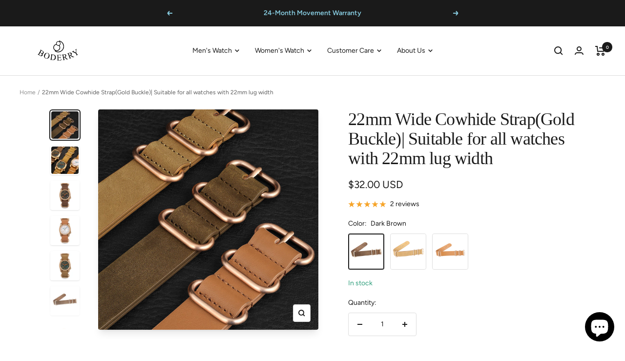

--- FILE ---
content_type: text/html; charset=utf-8
request_url: https://www.boderry.com/en-se/products/22mm-cowhide-strap-gold-buckle
body_size: 72555
content:
<!doctype html><html class="no-js" lang="en" dir="ltr">
  <head>

<!-- Hyperspeed:274910 -->
<!-- hs-shared_id:78cafd9f -->



<script>window.HS_JS_OVERRIDES = [{"load_method":"ON_ACTION","match":"static.klaviyo.com","pages":null,"match_type":"SMART_DEFER_JS","extension_id":null,"file_name":null},{"load_method":"ON_ACTION","match":"codeblackbelt","pages":null,"match_type":"SMART_DEFER_JS","extension_id":null,"file_name":null},{"load_method":"ON_ACTION","match":"chatra","pages":null,"match_type":"SMART_DEFER_JS","extension_id":null,"file_name":null},{"load_method":"ON_ACTION","match":"gorgias","pages":null,"match_type":"SMART_DEFER_JS","extension_id":null,"file_name":null},{"load_method":"ON_ACTION","match":"zdassets","pages":null,"match_type":"SMART_DEFER_JS","extension_id":null,"file_name":null},{"load_method":"ON_ACTION","match":"omappapi","pages":null,"match_type":"SMART_DEFER_JS","extension_id":null,"file_name":null},{"load_method":"ON_ACTION","match":"foursixty","pages":null,"match_type":"SMART_DEFER_JS","extension_id":null,"file_name":null},{"load_method":"ON_ACTION","match":"shopifycloud\/shopify\/assets\/shopify_pay","pages":null,"match_type":"SMART_DEFER_JS","extension_id":null,"file_name":null},{"load_method":"ON_ACTION","match":"shopifycloud\/shopify\/assets\/storefront\/features","pages":null,"match_type":"SMART_DEFER_JS","extension_id":null,"file_name":null},{"load_method":"ON_ACTION","match":"shopifycloud\/shopify\/assets\/storefront\/load_feature","pages":null,"match_type":"SMART_DEFER_JS","extension_id":null,"file_name":null},{"load_method":"ON_ACTION","match":"shopifycloud\/storefront-recaptch","pages":null,"match_type":"SMART_DEFER_JS","extension_id":null,"file_name":null},{"load_method":"DEFER","match":"019bdd7a-c110-7969-8f1c-937dfc03ea8a\/smile-loader.js","pages":["HOME","COLLECTIONS","PRODUCT","CART","OTHER"],"match_type":"APP_EMBED_JS","extension_id":"019bdd7a-c110-7969-8f1c-937dfc03ea8a","file_name":"smile-loader.js"},{"load_method":"DEFER","match":"e8878072-2f6b-4e89-8082-94b04320908d\/inbox-chat-loader.js","pages":["HOME","COLLECTIONS","PRODUCT","CART","OTHER"],"match_type":"APP_EMBED_JS","extension_id":"e8878072-2f6b-4e89-8082-94b04320908d","file_name":"inbox-chat-loader.js"},{"load_method":"ON_ACTION","match":"6da6ffdd-cf2b-4a18-80e5-578ff81399ca\/index.js","pages":["HOME","COLLECTIONS","PRODUCT","CART","OTHER"],"match_type":"APP_EMBED_JS","extension_id":"6da6ffdd-cf2b-4a18-80e5-578ff81399ca","file_name":"index.js"},{"load_method":"ON_ACTION","match":"019b979b-238a-7e17-847d-ec6cb3db4951\/globo.preorder.min.js","pages":["HOME","COLLECTIONS","PRODUCT","CART","OTHER"],"match_type":"APP_EMBED_JS","extension_id":"019b979b-238a-7e17-847d-ec6cb3db4951","file_name":"globo.preorder.min.js"},{"load_method":"ON_ACTION","match":"019b7cd0-6587-73c3-9937-bcc2249fa2c4\/lb-utils.js","pages":["HOME","COLLECTIONS","PRODUCT","CART","OTHER"],"match_type":"APP_EMBED_JS","extension_id":"019b7cd0-6587-73c3-9937-bcc2249fa2c4","file_name":"lb-utils.js"},{"load_method":"ON_ACTION","match":"019b7cd0-6587-73c3-9937-bcc2249fa2c4\/lb-upsell-components.esm.js","pages":["HOME","COLLECTIONS","PRODUCT","CART","OTHER"],"match_type":"APP_EMBED_JS","extension_id":"019b7cd0-6587-73c3-9937-bcc2249fa2c4","file_name":"lb-upsell-components.esm.js"},{"load_method":"ON_ACTION","match":"019b7cd0-6587-73c3-9937-bcc2249fa2c4\/lb-upsell.js","pages":["HOME","COLLECTIONS","PRODUCT","CART","OTHER"],"match_type":"APP_EMBED_JS","extension_id":"019b7cd0-6587-73c3-9937-bcc2249fa2c4","file_name":"lb-upsell.js"},{"load_method":"ON_ACTION","match":"019b7cd0-6587-73c3-9937-bcc2249fa2c4\/lb-selleasy.js","pages":["HOME","COLLECTIONS","PRODUCT","CART","OTHER"],"match_type":"APP_EMBED_JS","extension_id":"019b7cd0-6587-73c3-9937-bcc2249fa2c4","file_name":"lb-selleasy.js"},{"load_method":"DEFER","match":"019bb4f9-aed6-78a3-be91-e9d44663e6bf\/pagefly-general-helper.js","pages":["HOME","COLLECTIONS","PRODUCT","CART","OTHER"],"match_type":"APP_EMBED_JS","extension_id":"019bb4f9-aed6-78a3-be91-e9d44663e6bf","file_name":"pagefly-general-helper.js"},{"load_method":"DEFER","match":"019bb4f9-aed6-78a3-be91-e9d44663e6bf\/pagefly-glider.js","pages":["HOME","COLLECTIONS","PRODUCT","CART","OTHER"],"match_type":"APP_EMBED_JS","extension_id":"019bb4f9-aed6-78a3-be91-e9d44663e6bf","file_name":"pagefly-glider.js"},{"load_method":"DEFER","match":"019bb4f9-aed6-78a3-be91-e9d44663e6bf\/pagefly-slideshow-v3.js","pages":["HOME","COLLECTIONS","PRODUCT","CART","OTHER"],"match_type":"APP_EMBED_JS","extension_id":"019bb4f9-aed6-78a3-be91-e9d44663e6bf","file_name":"pagefly-slideshow-v3.js"},{"load_method":"DEFER","match":"019bb4f9-aed6-78a3-be91-e9d44663e6bf\/pagefly-slideshow-v4.js","pages":["HOME","COLLECTIONS","PRODUCT","CART","OTHER"],"match_type":"APP_EMBED_JS","extension_id":"019bb4f9-aed6-78a3-be91-e9d44663e6bf","file_name":"pagefly-slideshow-v4.js"},{"load_method":"DEFER","match":"019bb4f9-aed6-78a3-be91-e9d44663e6bf\/pagefly-slideshow-v1-v2.js","pages":["HOME","COLLECTIONS","PRODUCT","CART","OTHER"],"match_type":"APP_EMBED_JS","extension_id":"019bb4f9-aed6-78a3-be91-e9d44663e6bf","file_name":"pagefly-slideshow-v1-v2.js"},{"load_method":"DEFER","match":"019bb4f9-aed6-78a3-be91-e9d44663e6bf\/pagefly-product.js","pages":["HOME","COLLECTIONS","PRODUCT","CART","OTHER"],"match_type":"APP_EMBED_JS","extension_id":"019bb4f9-aed6-78a3-be91-e9d44663e6bf","file_name":"pagefly-product.js"},{"load_method":"DEFER","match":"019bb4f9-aed6-78a3-be91-e9d44663e6bf\/pagefly-snap-slider.js","pages":["HOME","COLLECTIONS","PRODUCT","CART","OTHER"],"match_type":"APP_EMBED_JS","extension_id":"019bb4f9-aed6-78a3-be91-e9d44663e6bf","file_name":"pagefly-snap-slider.js"},{"load_method":"DEFER","match":"019bb4f9-aed6-78a3-be91-e9d44663e6bf\/pagefly-helper.js","pages":["HOME","COLLECTIONS","PRODUCT","CART","OTHER"],"match_type":"APP_EMBED_JS","extension_id":"019bb4f9-aed6-78a3-be91-e9d44663e6bf","file_name":"pagefly-helper.js"},{"load_method":"DEFER","match":"019bb4f9-aed6-78a3-be91-e9d44663e6bf\/pagefly-product-media.js","pages":["HOME","COLLECTIONS","PRODUCT","CART","OTHER"],"match_type":"APP_EMBED_JS","extension_id":"019bb4f9-aed6-78a3-be91-e9d44663e6bf","file_name":"pagefly-product-media.js"}];</script>
<script>!function(e,t){if("object"==typeof exports&&"object"==typeof module)module.exports=t();else if("function"==typeof define&&define.amd)define([],t);else{var n=t();for(var r in n)("object"==typeof exports?exports:e)[r]=n[r]}}(self,(()=>(()=>{"use strict";var e={};(e=>{"undefined"!=typeof Symbol&&Symbol.toStringTag&&Object.defineProperty(e,Symbol.toStringTag,{value:"Module"}),Object.defineProperty(e,"__esModule",{value:!0})})(e);const t="hyperscript/defer-load",n="ON_ACTION",r=window.HS_JS_OVERRIDES||[];function o(e,t){const n=!e||"string"!=typeof e,o=t&&t.hasAttribute("hs-ignore");if(!t&&n||o)return null;{const n=r.find((n=>e&&e.includes(n.match)||t&&t.innerHTML&&t.innerHTML.includes(n.match)&&!t.innerHTML.includes("asyncLoad")));return n?function(e,t){let n=t;if(e.cdn){n=`https://cdn.hyperspeed.me/script/${t.replace(/^(http:\/\/|https:\/\/|\/\/)/,"")}`}return{load_method:e.load_method||"default",src:n}}(n,e):null}}window.HS_LOAD_ON_ACTION_SCRIPTS=window.HS_LOAD_ON_ACTION_SCRIPTS||[];const c=document.createElement,s={src:Object.getOwnPropertyDescriptor(HTMLScriptElement.prototype,"src"),type:Object.getOwnPropertyDescriptor(HTMLScriptElement.prototype,"type")};function i(e,n){window.HS_LOAD_ON_ACTION_SCRIPTS.push([e,n]),e.type=t;const r=function(n){e.getAttribute("type")===t&&n.preventDefault(),e.removeEventListener("beforescriptexecute",r)};e.addEventListener("beforescriptexecute",r)}return document.createElement=function(...e){if("script"!==e[0].toLowerCase()||window.hsUnblocked)return c.bind(document)(...e);const r=c.bind(document)(...e);try{Object.defineProperties(r,{src:{...s.src,set(e){const r=o(e,null),c=r&&r.load_method===n,i=r?r.src:e;c&&s.type.set.call(this,t),s.src.set.call(this,i)}},type:{...s.type,set(e){const c=o(r.src,null);c&&c.load_method===n?s.type.set.call(this,t):s.type.set.call(this,e)}}}),r.setAttribute=function(e,t){"type"===e||"src"===e?r[e]=t:HTMLScriptElement.prototype.setAttribute.call(r,e,t)}}catch(e){console.warn("HyperScripts: unable to prevent script execution for script src ",r.src,".\n",'A likely cause would be because you are using a third-party browser extension that monkey patches the "document.createElement" function.')}return r},window.hsScriptObserver=new MutationObserver((e=>{for(let r=0;r<e.length;r++){const{addedNodes:c}=e[r];for(let e=0;e<c.length;e++){const r=c[e];if(1===r.nodeType&&"SCRIPT"===r.tagName)if(r.type===t)i(r,null);else{const e=o(r.src,r);e&&e.load_method===n&&i(r,r.type===t?null:r.type)}}}})),window.hsScriptObserver.observe(document.documentElement,{childList:!0,subtree:!0}),e})()));</script>

<!-- Lazyload + Responsive Images-->
<script defer src="//www.boderry.com/cdn/shop/t/88/assets/hs-lazysizes.min.js?v=138887360493752575951717394969"></script>

<link rel="stylesheet" href="//www.boderry.com/cdn/shop/t/88/assets/hs-image-blur.css?v=157208600979694062561717394969" media="print" onload="this.media='all'; this.onload = null">
<!-- Third party app optimization -->
<!-- Is an app not updating? Just click Rebuild Cache in Hyperspeed. -->
<!-- Or, stop deferring the app by clicking View Details on App Optimization in your Theme Optimization settings. -->
<script hs-ignore>(function(){var hsUrls=[{"load_method":"ON_ACTION","original_url":"https:\/\/s3.eu-west-1.amazonaws.com\/production-klarna-il-shopify-osm\/31141892361b6e803ea67641f958ccab4d3f1752\/boderry.myshopify.com-1717395411485.js?shop=boderry.myshopify.com","pages":["HOME","COLLECTIONS","PRODUCT","CART","OTHER"]},{"load_method":"ON_ACTION","original_url":"https:\/\/omnisnippet1.com\/platforms\/shopify.js?source=scriptTag\u0026v=2025-05-15T09\u0026shop=boderry.myshopify.com","pages":["HOME","COLLECTIONS","PRODUCT","CART","OTHER"]},{"load_method":"ON_ACTION","original_url":"https:\/\/loox.io\/widget\/E1gI16zhzK\/loox.1649661846671.js?shop=boderry.myshopify.com","pages":["HOME","COLLECTIONS","PRODUCT","CART","OTHER"]},{"load_method":"ASYNC","original_url":"https:\/\/sdks.zalify.com\/pixel.js?wid=cle58ebns023yra1qlze0l9bg\u0026shop=boderry.myshopify.com","pages":["HOME","COLLECTIONS","PRODUCT","CART","OTHER"]},{"load_method":"ON_ACTION","original_url":"\/\/cdn.shopify.com\/proxy\/e73b5390806fe66d853393da03099b0129bc2553145a7e820fb801b791f237ec\/api.goaffpro.com\/loader.js?shop=boderry.myshopify.com\u0026sp-cache-control=cHVibGljLCBtYXgtYWdlPTkwMA","pages":["HOME","COLLECTIONS","PRODUCT","CART","OTHER"]},{"load_method":"ON_ACTION","original_url":"https:\/\/cdn.logbase.io\/lb-upsell-wrapper.js?shop=boderry.myshopify.com","pages":["HOME","COLLECTIONS","PRODUCT","CART","OTHER"]}];var insertBeforeBackup=Node.prototype.insertBefore;var currentPageType=getPageType();function getPageType(){var currentPage="product";if(currentPage==='index'){return'HOME';}else if(currentPage==='collection'){return'COLLECTIONS';}else if(currentPage==='product'){return'PRODUCT';}else if(currentPage==='cart'){return'CART';}else{return'OTHER';}}
function isWhitelistedPage(script){return script.pages.includes(currentPageType);}
function getCachedScriptUrl(url){var result=(hsUrls||[]).find(function(el){var compareUrl=el.original_url;if(url.substring(0,6)==="https:"&&el.original_url.substring(0,2)==="//"){compareUrl="https:"+el.original_url;}
return url==compareUrl;});return result;}
function loadScript(scriptInfo){if(isWhitelistedPage(scriptInfo)){var s=document.createElement('script');s.type='text/javascript';s.async=true;s.src=scriptInfo.original_url;var x=document.getElementsByTagName('script')[0];insertBeforeBackup.apply(x.parentNode,[s,x]);}}
var userEvents={touch:["touchmove","touchend"],mouse:["mousemove","click","keydown","scroll"]};function isTouch(){var touchIdentifiers=" -webkit- -moz- -o- -ms- ".split(" ");if("ontouchstart"in window||window.DocumentTouch&&document instanceof DocumentTouch){return true;}
var query=["(",touchIdentifiers.join("touch-enabled),("),"hsterminal",")"].join("");return window.matchMedia(query).matches;}
var actionEvents=isTouch()?userEvents.touch:userEvents.mouse;function loadOnUserAction(){(hsUrls||[]).filter(function(url){return url.load_method==='ON_ACTION';}).forEach(function(scriptInfo){loadScript(scriptInfo)})
actionEvents.forEach(function(userEvent){document.removeEventListener(userEvent,loadOnUserAction);});}
Node.prototype.insertBefore=function(newNode,refNode){if(newNode.type!=="text/javascript"&&newNode.type!=="application/javascript"&&newNode.type!=="application/ecmascript"){return insertBeforeBackup.apply(this,arguments);}
var scriptInfo=getCachedScriptUrl(newNode.src);if(!scriptInfo){return insertBeforeBackup.apply(this,arguments);}
if(isWhitelistedPage(scriptInfo)&&scriptInfo.load_method!=='ON_ACTION'){var s=document.createElement('script');s.type='text/javascript';s.async=true;s.src=scriptInfo.original_url;insertBeforeBackup.apply(this,[s,refNode]);}}
actionEvents.forEach(function(userEvent){document.addEventListener(userEvent,loadOnUserAction);});})();</script>

<!-- instant.load -->
<script defer src="//www.boderry.com/cdn/shop/t/88/assets/hs-instantload.min.js?v=106803949153345037901717394969"></script>

<!-- defer JS until action -->
<script async src="//www.boderry.com/cdn/shop/t/88/assets/hs-script-loader.min.js?v=24912448706018637961717394969"></script>




<style id='hs-critical-css'>.product-meta__share-button-list{display:inline-grid;grid-auto-flow:column;justify-content:flex-start;align-items:center;gap:18px}@media screen and (pointer:fine){.button{background-image:linear-gradient(178deg,rgb(var(--button-background)),rgb(var(--button-background)) 10%,#00000012 10% 100%),linear-gradient(rgb(var(--button-background)),rgb(var(--button-background)));background-size:100% 200%,100% 100%;background-position:100% -100%,100% 100%;background-repeat:no-repeat;transform:translateZ(0)}@supports (color:color-contrast(wheat vs black,white)) and (color:rgb(from wheat r g b / .07)){.button{--button-overlay-color:rgb( from color-contrast(rgb(var(--button-background)) vs white, black) r g b / 7% );background-image:linear-gradient(178deg,rgb(var(--button-background)),rgb(var(--button-background)) 10%,var(--button-overlay-color) 10%,var(--button-overlay-color) 100%),linear-gradient(rgb(var(--button-background)),rgb(var(--button-background)))}}.features--image-zoom .image-zoom img{transform:translateZ(0)}}@media screen and (max-width:740px){.hidden-phone{display:none!important}}@media screen and (min-width:741px){.hidden-tablet-and-up{display:none!important}}@media screen and (min-width:910px){.hidden-editor-and-up{display:none!important}}@media screen and (max-width:999px){.hidden-pocket{display:none!important}}@media screen and (max-width:909px){.hidden-editor{display:none!important}}@media screen and (min-width:1000px) and (max-width:1199px){.hidden-lap{display:none!important}}@media screen and (min-width:1000px){.hidden-lap-and-up{display:none!important}}@media not screen and (pointer:fine){.hidden-touch{display:none!important}}*,:after,:before{box-sizing:border-box!important;-webkit-font-smoothing:antialiased;-moz-osx-font-smoothing:grayscale}html{font-family:sans-serif;-ms-overflow-style:-ms-autohiding-scrollbar;-webkit-text-size-adjust:100%;text-size-adjust:100%}body{margin:0}[hidden]{display:none}h1:first-child,ol:first-child,p:first-child,ul:first-child{margin-top:0!important}ol:last-child,p:last-child,ul:last-child{margin-bottom:0!important}a{color:inherit;text-decoration:none}button,input{color:inherit;font:inherit;margin:0;text-align:inherit}[type=submit],button{padding:0;overflow:visible;background:0 0;border:none;border-radius:0;-webkit-appearance:none;appearance:none;touch-action:manipulation}img{height:auto;max-width:100%;border-style:none;vertical-align:top}img:-moz-loading{visibility:hidden}.pswp{display:none;position:absolute;width:100%;height:100%;left:0;top:0;overflow:hidden;touch-action:none;z-index:1500;-webkit-backface-visibility:hidden;outline:0}.pswp__bg{position:absolute;left:0;top:0;width:100%;height:100%;background:rgb(var(--background));opacity:0;transform:translateZ(0);-webkit-backface-visibility:hidden;will-change:opacity}.pswp__scroll-wrap{position:absolute;left:0;top:0;width:100%;height:100%;overflow:hidden}.pswp__container{touch-action:none;position:absolute;left:0;right:0;top:0;bottom:0}.pswp__container{-webkit-touch-callout:none}.pswp__bg{will-change:opacity}.pswp__container{-webkit-backface-visibility:hidden}.pswp__item{position:absolute;left:0;right:0;top:0;bottom:0;overflow:hidden}[dir=ltr] .pswp__top-bar{right:var(--container-gutter)}.pswp__top-bar{position:absolute;top:var(--container-gutter)}.pswp__prev-next-buttons{position:absolute;display:flex;justify-content:space-between;left:0;right:0;top:calc(50% - 28px);margin-left:var(--container-gutter);margin-right:var(--container-gutter)}.pswp__dots-nav-wrapper{display:flex;position:absolute;bottom:0;padding-left:var(--container-gutter);padding-right:var(--container-gutter);padding-top:20px;padding-bottom:20px;align-items:center;justify-content:space-between;width:100%;background:rgb(var(--background))}.pswp__dots-nav-wrapper .dots-nav{padding-left:20px;padding-right:20px}.pswp__ui--hidden .pswp__dots-nav-wrapper{opacity:0;transform:translateY(10px)}@supports (padding:max(0px)){.pswp__dots-nav-wrapper{padding-bottom:max(20px,env(safe-area-inset-bottom,0px) + 20px)}}html{font-family:var(--text-font-family);font-weight:var(--text-font-weight);font-style:var(--text-font-style);font-size:calc(var(--base-font-size) - 1px);line-height:1.7142857143;color:rgb(var(--text-color));background:rgb(var(--background))}p strong{font-weight:var(--text-font-bold-weight)}.heading{display:block;font-family:var(--heading-font-family);font-weight:var(--heading-font-weight);font-style:var(--heading-font-style);color:rgb(var(--heading-color));text-transform:var(--heading-text-transform)}.text--small{font-size:calc(var(--base-font-size) - 2px);line-height:1.6923076923}.text--xsmall{font-size:calc(var(--base-font-size) - 3px);line-height:1.5}.text--xxsmall{font-size:calc(var(--base-font-size) - 5px);line-height:1.5}.text--subdued{color:rgba(var(--text-color),.7)}.link{text-decoration:underline;text-underline-offset:2px;-webkit-text-decoration-color:rgba(var(--text-color),.35);text-decoration-color:rgba(var(--text-color),.35)}.link--animated{display:block;position:relative;width:max-content}.link--animated:after{content:"";position:absolute;bottom:2px;left:0;width:100%;height:1px;background:currentColor;transform:scaleX(0);transform-origin:var(--transform-origin-end)}.visually-hidden{position:absolute!important;overflow:hidden;clip:rect(0 0 0 0);height:1px;width:1px;margin:-1px;padding:0;border:0}@media screen and (min-width:741px){html{font-size:var(--base-font-size);line-height:1.7333333333}.text--small{font-size:calc(var(--base-font-size) - 1px);line-height:1.714285713}.text--xsmall{font-size:calc(var(--base-font-size) - 2px);line-height:1.5384615385}.text--xxsmall{font-size:calc(var(--base-font-size) - 4px);line-height:1.5384615385}}.heading:first-child{margin-top:0}.heading:last-child{margin-bottom:0}.heading--small,.heading--xsmall{font-family:var(--text-font-family);font-style:var(--text-font-style);text-transform:uppercase;font-weight:var(--text-font-bold-weight);line-height:1.4663636;letter-spacing:1px}.heading--xsmall{font-size:var(--heading-xsmall-font-size)}.heading--small{font-size:var(--heading-small-font-size);line-height:1.5}.h3{font-size:var(--heading-h3-font-size);line-height:1.1538461538;letter-spacing:-.4px}.h5{font-size:var(--heading-h5-font-size);line-height:1.2;letter-spacing:-.3px}.h6{font-size:var(--heading-h6-font-size);line-height:1.25}@media screen and (min-width:741px){.heading--xsmall{line-height:1.466666666}.heading--small{line-height:1.2307692308}.h3{line-height:1.0625;letter-spacing:-.8px}.h5{line-height:1.2;letter-spacing:-.3px}.h6{line-height:1.2222222222}}@media screen and (min-width:1200px){.h3{line-height:1.1111111111;letter-spacing:-.8px}.h5{line-height:1.1666666667;letter-spacing:-.4px}.h6{line-height:1.2222222222}}.text-container p:not(.heading)+p{margin-top:24px}.text-container>:first-child{margin-top:0}.text-container>:last-child{margin-bottom:0}p+.button-wrapper{margin-top:32px}.shopify-section{color:rgb(var(--text-color));scroll-margin-top:calc(var(--header-height,0px) * var(--enable-sticky-header) + var(--announcement-bar-height,0px) * var(--enable-sticky-announcement-bar))}.container{width:100%;max-width:var(--container-max-width);margin-left:auto;margin-right:auto;padding-left:var(--container-gutter);padding-right:var(--container-gutter);--container-outer-margin:0px}[reveal]{opacity:0}.anchor{scroll-margin-top:calc(var(--header-height,0px) * var(--enable-sticky-header) + var(--announcement-bar-height,0px) * var(--enable-sticky-announcement-bar) + var(--anchor-offset,20px))}.icon{display:block;vertical-align:middle;background:0 0;overflow:visible}.icon--inline{display:inline-block}.icon-text{display:flex;align-items:center}[dir=ltr] .icon-text svg{margin-right:12px}#activate-popup{display:none}.zalify-badge{display:flex;align-items:center;justify-content:center;height:36px;width:142px;position:fixed;right:20px;bottom:20px;background-color:#fff;border:1px solid rgba(var(--text-color),.15);border-radius:10px;box-shadow:#00000042 0 .637473px 1.14745px -1.125px,#0000003d 0 1.93094px 3.4757px -2.25px,#00000031 0 5.10423px 9.18761px -3.375px,#00000008 0 16px 28.8px -4.5px;z-index:9999999999}.zalify-badge-wrapper{display:flex;align-items:center;place-content:center flex-start;flex-flow:row nowrap;gap:10px;height:min-content}.zalify-badge-wrapper svg:first-of-type{flex:0 0 auto;height:16px;width:auto}.zalify-badge-wrapper svg:last-of-type{flex:0 0 auto;height:12px;width:auto;position:relative;top:1px}.list--unstyled{list-style:none;padding:0;margin:0}.shopify-section--back-to-top button{display:flex;align-items:center;justify-content:center;height:var(--height);width:var(--width);position:fixed;right:var(--right-distance);bottom:var(--bottom-distance);color:rgb(var(--text-color));background:rgb(var(--background));border:1px solid rgba(var(--text-color),.3);border-radius:var(--border-radius);z-index:4}.shopify-section--back-to-top button[hidden]{opacity:0}.shopify-section--back-to-top button>svg{height:var(--icon-height);width:var(--icon-width)}.loading-bar{position:fixed;top:0;left:0;height:3px;width:100%;opacity:0;background:rgb(var(--loading-bar-background));transform:scaleX(0);transform-origin:left;z-index:50}.breadcrumb{z-index:1}.breadcrumb__list{display:inline-flex;list-style:none;padding:26px 0;margin:0}.breadcrumb__item+.breadcrumb__item:before{content:"/";margin:0 4px;opacity:.7;float:left}.breadcrumb__link:not([aria-current=page]):not(:hover){opacity:.7}.linklist__item:not(:first-child){padding-top:12px}.linklist__item a{display:inline-block;word-break:break-word}.animated-plus{position:relative;width:10px;height:10px}.animated-plus:after,.animated-plus:before{position:absolute;content:"";top:50%;left:50%;transform:translate(-50%,-50%) rotate(-90deg);background-color:currentColor}.animated-plus:before{width:10px;height:2px;opacity:1}.animated-plus:after{width:2px;height:10px}.aspect-ratio{position:relative;display:block;margin-left:auto;margin-right:auto}.aspect-ratio img{position:absolute;height:100%;width:100%;max-width:100%;max-height:100%;top:0;left:0;object-fit:cover;object-position:center}.aspect-ratio--square img{position:absolute;width:100%;height:100%;object-fit:contain;top:50%;left:50%;transform:translate(-50%,-50%)!important}@supports (aspect-ratio:1 / 1){.aspect-ratio{padding-bottom:0!important;aspect-ratio:var(--aspect-ratio)}.aspect-ratio--natural img{position:relative;width:auto}}.tap-area{position:relative}[dir=ltr] .tap-area:before{right:-6px}[dir=ltr] .tap-area:before{left:-6px}.tap-area:before{content:"";position:absolute;top:-6px;bottom:-6px}[dir=ltr] .tap-area--large:before{right:-10px}[dir=ltr] .tap-area--large:before{left:-10px}.tap-area--large:before{top:-10px;bottom:-10px}.hide-scrollbar{scrollbar-width:none;overflow-x:auto;overflow-y:hidden}.hide-scrollbar::-webkit-scrollbar{display:none}.square-separator{position:relative;display:inline-block;height:4px;width:4px;margin:0 8px;flex-shrink:0;background:currentColor;vertical-align:middle}.square-separator--subdued{opacity:.5}.prev-next-button{display:flex;height:40px;width:40px;justify-content:center;align-items:center;background:rgb(var(--prev-next-button-background,var(--root-background)));color:rgb(var(--prev-next-button-color,var(--root-text-color)));border:1px solid rgba(var(--prev-next-button-color,var(--root-text-color)),.15);border-radius:var(--button-border-radius);overflow:hidden}.prev-next-button svg{width:100%}.dots-nav{display:flex;margin:-6px;justify-content:flex-start;flex-wrap:wrap}.dots-nav--centered{justify-content:center}.dots-nav__item{position:relative;width:6px;height:6px;margin:6px;background:rgb(var(--text-color));border-radius:min(var(--button-border-radius),6px);opacity:.3}.dots-nav__item[aria-current=true]{opacity:1}.price-list{display:inline-flex;flex-wrap:wrap;align-items:baseline}.price--large{font-size:calc(var(--base-font-size) + 3px)}.unit-price-measurement{display:inline-flex}@media screen and (min-width:1000px){.linklist__item:not(:first-child){padding-top:6px}.price--large:not(.price--compare){font-size:calc(var(--base-font-size) + 7px)}}.label-list{display:flex;flex-direction:column;align-items:flex-start}.bubble-count{position:relative;display:inline-flex;align-items:center;justify-content:center;color:rgb(var(--background));background:rgb(var(--heading-color));font-weight:var(--text-font-bold-weight);font-family:var(--text-font-family);font-style:var(--text-font-style);font-size:9px;height:21px;min-width:21px;line-height:1;border-radius:21px;letter-spacing:0}.quantity-selector{--quantity-selector-height:46px;display:inline-flex;align-items:center;justify-content:flex-start;border:1px solid rgb(var(--border-color));border-radius:var(--button-border-radius);vertical-align:middle}.quantity-selector__button{display:flex;justify-content:center;align-items:center;height:var(--quantity-selector-height);width:var(--quantity-selector-height)}.quantity-selector__input{padding:0 10px;height:var(--quantity-selector-height);line-height:var(--quantity-selector-height);text-align:center;background:0 0;border:none;-webkit-appearance:none;appearance:none}@keyframes spinnerRotate{to{transform:rotate(360deg)}}@keyframes spinnerDash{0%{stroke-dasharray:1,200;stroke-dashoffset:0}50%{stroke-dasharray:89,200;stroke-dashoffset:-35}to{stroke-dasharray:89,200;stroke-dashoffset:-124}}@keyframes spinnerColor{0%{stroke:currentColor}40%{stroke:currentColor}66%{stroke:currentColor}80%,90%{stroke:currentColor}}.spinner svg{margin:auto;animation:2s linear infinite spinnerRotate;transform-origin:center center}.spinner circle{animation:1.5s ease-in-out infinite spinnerDash,6s ease-in-out infinite spinnerColor}.cart-notification{--heading-color:255,255,255;--text-color:255,255,255;--cart-notification-background:rgb(var(--success-color));display:block;position:absolute;top:100%;width:100%;transform:translateY(var(--cart-notification-offset,0));color:rgb(var(--text-color));visibility:visible;overflow:hidden}.cart-notification[hidden]{visibility:hidden}@media screen and (max-width:999px){.cart-notification{transform:none!important}}.mobile-share-buttons__item{display:flex;align-items:center;padding-top:20px;padding-bottom:20px;margin-left:24px;margin-right:24px}@supports (padding:max(0px)){.mobile-share-buttons{padding-bottom:max(20px,env(safe-area-inset-bottom) + 20px)}}.mobile-share-buttons__item:not(:last-child){border-bottom:1px solid rgb(var(--border-color))}[dir=ltr] .mobile-share-buttons__item svg{margin-right:16px}.rating{display:inline-flex;align-items:center;vertical-align:bottom}.rating__stars{display:grid;grid-auto-flow:column;grid-column-gap:2px;column-gap:2px}.rating__star{color:rgb(var(--product-star-rating))}.rating__star--empty{color:rgba(var(--product-star-rating),.4)}[dir=ltr] .rating__caption{margin-left:8px}.openable__overlay{position:absolute;content:"";height:100vh;width:100%;bottom:100%;left:0;background:#000;opacity:0;visibility:hidden}.button{position:relative;display:inline-block;-webkit-appearance:none;appearance:none;line-height:var(--button-height);padding:0 30px;text-align:center;text-decoration:none;border-radius:var(--button-border-radius);background:rgb(var(--button-background));color:rgb(var(--button-text-color))}.button:not(.button--text){font-size:calc(var(--base-font-size) - 3px);font-family:var(--text-font-family);font-weight:var(--text-font-bold-weight);text-transform:uppercase;letter-spacing:1.5px}.button--primary{--button-background:var(--primary-button-background);--button-text-color:var(--primary-button-text-color)}.button--secondary{--button-background:var(--secondary-button-background);--button-text-color:var(--secondary-button-text-color)}.button--outline{--button-background:var(--background);--button-text-color:var(--root-text-color);border:1px solid rgb(var(--border-color))}.button--full{width:100%}.shopify-payment-button{min-height:var(--button-height)}.shopify-payment-button__button--branded{border-radius:var(--button-border-radius)!important;overflow:hidden!important;min-height:var(--button-height)!important}@media screen and (pointer:fine){.button,.shopify-payment-button__button{background-image:linear-gradient(178deg,rgb(var(--button-background)),rgb(var(--button-background)) 10%,#00000012 10% 100%),linear-gradient(rgb(var(--button-background)),rgb(var(--button-background)));background-size:100% 200%,100% 100%;background-position:100% -100%,100% 100%;background-repeat:no-repeat;transform:translateZ(0)}@supports (color:color-contrast(wheat vs black,white)) and (color:rgb(from wheat r g b / .07)){.button,.shopify-payment-button__button{--button-overlay-color:rgb( from color-contrast(rgb(var(--button-background)) vs white, black) r g b / 7% );background-image:linear-gradient(178deg,rgb(var(--button-background)),rgb(var(--button-background)) 10%,var(--button-overlay-color) 10%,var(--button-overlay-color) 100%),linear-gradient(rgb(var(--button-background)),rgb(var(--button-background)))}}}.loader-button__text{display:flex;align-items:center;justify-content:center}.loader-button__loader{position:absolute;top:50%;left:50%;opacity:0}.collapsible{display:block;height:0;overflow:hidden;visibility:hidden}.collapsible-toggle{display:flex;align-items:center;justify-content:space-between;width:100%;padding:18px 0}@media screen and (min-width:741px){.prev-next-button:not(.prev-next-button--small){width:56px;height:56px}.button:not(.button--text){padding-left:35px;padding-right:35px;font-size:calc(var(--base-font-size) - 2px);letter-spacing:2px}.collapsible-toggle{padding:21px 0}}[dir=ltr] .drawer{right:0}[dir=ltr] .drawer{text-align:left}.drawer{--heading-color:var(--root-heading-color);--text-color:var(--root-text-color);--background:var(--root-background);--primary-button-background:var(--root-primary-button-background);--primary-button-text-color:var(--root-primary-button-text-color);--section-background:initial;position:fixed;display:flex;flex-direction:column;top:0;width:89vw;max-width:400px;height:100%;max-height:100vh;background:rgb(var(--background));color:rgb(var(--text-color));z-index:10;transform:translate(calc(var(--transform-logical-flip) * 100%));visibility:hidden;font-size:1rem}[dir=ltr] .drawer--from-left{right:auto}[dir=ltr] .drawer--from-left{left:0}.drawer--from-left{transform:translate(calc(var(--transform-logical-flip) * -100%))}[dir=ltr] .drawer--from-left .drawer__overlay{left:100%}[dir=ltr] .drawer--from-left .drawer__overlay{right:auto}.drawer--large{max-width:500px}[dir=ltr] .drawer__overlay{right:100%}.drawer__overlay{content:"";position:fixed;top:0;height:100vh;width:100vw;background:#000;opacity:0;visibility:hidden}.drawer__header{position:relative;display:flex;align-items:center;flex-shrink:0;padding-top:20px;padding-bottom:20px;height:var(--header-height-without-bottom-nav);max-height:80px;border-bottom:1px solid rgb(var(--root-border-color));background:rgb(var(--root-background));z-index:1}.drawer__header--shadowed{height:auto;border-bottom:none;padding-bottom:6px}[dir=ltr] .drawer__header--shadowed:after{left:0}.drawer__header--shadowed:after{content:"";position:absolute;top:100%;width:100%;height:24px;background:linear-gradient(var(--root-background),rgba(var(--root-background),0));z-index:1}.drawer__title{display:flex;justify-content:flex-start;align-items:center;margin:0;max-width:100%}[dir=ltr] .drawer__title .icon{margin-right:12px}[dir=ltr] .drawer__close-button{right:var(--container-gutter)}.drawer__close-button{position:absolute;top:var(--container-gutter)}.drawer__header .drawer__close-button{top:calc(50% - 7px)}.drawer__close-button--block{position:relative;top:auto!important;right:auto!important;bottom:auto!important;left:auto!important}.drawer__content,.drawer__footer,.drawer__header{padding-left:var(--container-gutter);padding-right:var(--container-gutter)}.drawer__content{overflow-x:hidden;overflow-y:auto;flex-grow:1;padding-bottom:24px}.drawer__content--center{text-align:center;margin-top:auto;margin-bottom:auto;padding-bottom:0;flex-grow:0}.drawer__footer{margin-top:auto;padding-top:20px;padding-bottom:20px;z-index:1;transform:translateZ(0)}@supports (padding:max(0px)){.drawer__footer{padding-bottom:max(20px,env(safe-area-inset-bottom,0px) + 20px)}}.drawer__footer--bordered{box-shadow:0 1px rgb(var(--root-border-color)) inset}.drawer__footer--no-top-padding{padding-top:0!important}[dir=ltr] .drawer__footer:before{left:0}.drawer__footer:before{content:"";position:absolute;bottom:100%;width:100%;height:24px;background:linear-gradient(rgba(var(--root-background),0),rgb(var(--root-background)));z-index:1}@media screen and (min-width:741px){.drawer__header{padding-top:24px;padding-bottom:24px;max-height:90px}.drawer__footer:not(.drawer__footer--tight){padding-top:var(--container-gutter);padding-bottom:var(--container-gutter)}}.popover-button{width:max-content}[dir=ltr] .popover-button svg{margin-left:10px}.popover-button svg{position:relative;top:-1px}[dir=ltr] .popover{text-align:left}.popover{--heading-color:var(--root-heading-color);--text-color:var(--root-text-color);--background:var(--root-background);--primary-button-background:var(--root-primary-button-background);--primary-button-text-color:var(--root-primary-button-text-color);--section-background:var(--root-background);display:block;position:fixed;z-index:10;color:rgb(var(--text-color));background:rgb(var(--background));visibility:hidden;font-size:1rem;-webkit-backface-visibility:hidden;backface-visibility:hidden}.popover__overlay{position:absolute;content:"";height:100vh;width:100%;bottom:calc(100% - 10px);left:0;background:#000;opacity:0;visibility:hidden}.popover__header{position:relative;display:flex;align-items:center;justify-content:center;flex-shrink:0;padding:10px 24px;min-height:64px;border-bottom:1px solid rgb(var(--root-border-color));border-radius:10px 10px 0 0}.popover__title{display:flex;justify-content:center;align-items:center;margin:0}[dir=ltr] .popover__close-button{right:24px}.popover__close-button{position:absolute;top:24px;z-index:1}.popover__content{padding:24px;overflow:auto}@supports (padding:max(0px)){.popover__content{padding-bottom:max(24px,env(safe-area-inset-bottom,0px) + 24px)}}@media screen and (max-width:999px){.popover{display:flex;flex-direction:column;bottom:0;left:0;width:100vw;max-height:75vh;border-radius:10px 10px 0 0;transform:translateY(100%);touch-action:manipulation}.popover__content,.popover__header{background:inherit}}@media screen and (min-width:1000px){.popover-container{position:relative}.popover{position:absolute;top:calc(100% + 18px);border:1px solid rgb(var(--root-border-color));z-index:2;opacity:0;border-radius:min(var(--block-border-radius),4px)}[dir=ltr] .popover:after,[dir=ltr] .popover:before{right:24px}.popover:after,.popover:before{position:absolute;content:"";bottom:100%;width:0;height:0;border-style:solid;border-color:transparent transparent rgb(var(--root-background)) transparent;border-width:8px}[dir=ltr] .popover:before{right:23px}.popover:before{border-color:transparent transparent rgb(var(--root-border-color)) transparent;border-width:9px}.popover__header,.popover__overlay{display:none}.popover__content{padding-left:32px;padding-right:32px}.popover--small{font-size:calc(var(--base-font-size) - 3px);line-height:1.5}.popover--top{top:auto;bottom:calc(100% + 18px)}.popover--top:after,.popover--top:before{top:100%;bottom:auto;border-color:rgb(var(--root-background)) transparent transparent transparent}.popover--top:before{border-color:rgb(var(--root-border-color)) transparent transparent transparent}[dir=ltr] .popover-button+.popover{right:-28px}}.popover__choice-list{white-space:nowrap}.popover__choice-item{display:block;width:100%;text-align:center}.popover__choice-item:not(:first-child){margin-top:7px}.popover__choice-label{position:relative}[dir=ltr] .popover__choice-label[aria-current]:after{right:-26px}.popover__choice-label[aria-current]:after{content:"";position:absolute;width:12px;height:9px;top:calc(50% - 4.5px);background-color:currentColor;-webkit-mask-image:url([data-uri]);mask-image:url([data-uri]);-webkit-mask-repeat:no-repeat;mask-repeat:no-repeat;-webkit-mask-size:12px 9px;mask-size:12px 9px}@media screen and (max-width:999px){.popover__choice-item:not(:first-child){margin-top:16px}}@media screen and (min-width:1000px){[dir=ltr] .popover__choice-label[aria-current]:after{right:-22px}[dir=ltr] .popover__choice-label{margin-right:22px}.popover__choice-item{text-align:left}.popover--small .popover__content{padding:14px 20px}}.announcement-bar{display:flex;justify-content:center;align-items:center;padding-left:20px;padding-right:20px;background:rgb(var(--section-background))}.announcement-bar--multiple{justify-content:space-between}.announcement-bar__list{padding-left:10px;padding-right:10px}.announcement-bar__item{display:block}.announcement-bar__item[hidden]{visibility:hidden;height:0}.announcement-bar__message{padding-top:15px;padding-bottom:15px;text-align:center}@media screen and (min-width:741px){.announcement-bar{position:relative;justify-content:center;padding-left:var(--container-gutter);padding-right:var(--container-gutter)}.announcement-bar__list{width:100%;padding-left:40px;padding-right:40px}.announcement-bar__list--boxed{width:unset;max-width:var(--container-max-width)}.announcement-bar__message{min-width:495px}.announcement-bar__message--boxed{max-width:1000px;margin-right:auto;margin-left:auto}}.loader-button__icon{display:inline-flex;margin-right:12px}.loader-button__icon>*{height:auto;width:24px}.header{display:block;background:rgb(var(--header-background));color:rgb(var(--header-text-color))}.header--bordered{box-shadow:0 1px transparent}.header--bordered:not(.header--transparent){box-shadow:0 1px rgb(var(--border-color))}.header__logo{display:block;position:relative;margin:0}.header__logo-image,.header__logo-link{display:block;width:max-content}.header__wrapper{display:flex;align-items:center;padding:20px 0}.header__inline-navigation{display:flex;align-items:center}.header__inline-navigation,.header__secondary-links{flex:1 1 0}.header__icon-wrapper{display:block}.header__secondary-links{display:flex;justify-content:flex-end;align-items:center}.header__icon-list{display:grid;grid-auto-flow:column;grid-gap:20px;gap:20px;justify-content:flex-start;align-items:center}[dir=ltr] .header__cart-count{margin-left:8px}.header__cart-count{top:-1px}[dir=ltr] .header__cart-count--floating{margin-left:0}[dir=ltr] .header__cart-count--floating{right:-14px}.header__cart-count--floating{position:absolute;top:-8px}.header__cart-count{background:rgb(var(--header-text-color));color:rgb(var(--header-background))}@media screen and (min-width:741px){.header__wrapper{padding:calc(27px - var(--reduce-header-padding) * 6px) 0}.header__icon-list{gap:24px}}.header__cross-border{display:grid;grid-auto-flow:column;grid-gap:18px;gap:18px}[dir=ltr] .header__secondary-links .header__cross-border{margin-right:24px}@media screen and (min-width:1200px){[dir=ltr] .header__secondary-links .header__cross-border{margin-right:30px}}.header__linklist{display:flex;flex-wrap:wrap;row-gap:12px}.header__linklist-item{flex-shrink:0}[dir=ltr] .header__linklist-item:not(:last-child){margin-right:32px}.header__linklist-link{display:block}.header__linklist-link svg{margin-left:3px}[dir=ltr] .nav-dropdown{margin-left:-32px}.nav-dropdown{display:block;position:absolute;top:100%;padding-top:20px;padding-bottom:20px;background:rgb(var(--background));color:rgb(var(--text-color));border:1px solid rgba(var(--text-color),.15);white-space:nowrap;visibility:hidden;opacity:0}.nav-dropdown--restrict{max-height:calc(100vh - var(--header-height) - 20px);overflow:auto}.nav-dropdown__item{position:relative}.nav-dropdown__link{display:flex;align-items:center;justify-content:space-between;padding:3px 30px}.mega-menu{--mega-menu-column-gap:48px;--mega-menu-image-gap:24px;position:absolute;display:block;top:100%;left:0;width:100%;visibility:hidden;opacity:0;background:rgb(var(--background));color:rgb(var(--text-color))}.mega-menu[hidden]{z-index:-1}.mega-menu:after{content:"";position:absolute;height:calc(100vh - 100% - var(--header-height,0px));width:100%;left:0;top:100%;background:#000;opacity:0}.header--bordered .mega-menu{margin-top:1px}.mega-menu__inner{position:relative;display:grid;grid-auto-flow:column;justify-content:safe center;grid-column-gap:var(--mega-menu-column-gap);column-gap:var(--mega-menu-column-gap);padding-top:48px;padding-bottom:48px;max-height:calc(100vh - var(--header-height,0px) - var(--announcement-bar-height,0px) - 50px);overflow:auto;z-index:1}.mega-menu__columns-wrapper{display:flex;flex-wrap:wrap;margin:calc(-1 * var(--mega-menu-column-gap)/ 2)}.mega-menu__column{margin:calc(var(--mega-menu-column-gap)/ 2)}.mega-menu__images-wrapper{display:grid;grid-auto-flow:column;align-items:flex-start;grid-gap:var(--mega-menu-image-gap);gap:var(--mega-menu-image-gap)}.mega-menu__image-push{width:180px;text-align:center}.mega-menu__image-wrapper{margin-bottom:18px;overflow:hidden;border-radius:var(--block-border-radius-reduced);z-index:0}.mega-menu__image{border-radius:inherit}.mega-menu__heading{margin-bottom:7px}.mega-menu__title{margin-bottom:16px}.mobile-nav__item{display:flow-root}.mobile-nav__item:not(:last-child){border-bottom:1px solid rgba(var(--text-color),.15)}.mobile-nav__link{display:flex;align-items:center;justify-content:space-between;width:100%;margin:0;padding:21px 0}.mobile-nav__image-heading{margin-bottom:7px}.mobile-nav__image-text{display:block}.mobile-nav .collapsible{margin-left:calc(-1 * var(--container-gutter));margin-right:calc(-1 * var(--container-gutter))}[dir=ltr] .mobile-nav .mobile-nav{padding-left:8px}.mobile-nav .mobile-nav{margin-left:var(--container-gutter);margin-right:var(--container-gutter);margin-bottom:24px!important}.mobile-nav .mobile-nav .mobile-nav__item{margin-bottom:15px;border:none}.mobile-nav .mobile-nav .mobile-nav__link{padding:0}[dir=ltr] .mobile-nav .mobile-nav .mobile-nav{border-left:1px solid rgba(var(--text-color),.15)}[dir=ltr] .mobile-nav .mobile-nav .mobile-nav{padding-left:20px}.mobile-nav .mobile-nav .mobile-nav{margin-top:16px!important;margin-bottom:10px!important}.mobile-nav .mobile-nav .mobile-nav .mobile-nav__item{margin-bottom:14px}.mobile-nav .mobile-nav .mobile-nav .mobile-nav__item:last-child{margin-bottom:0}[dir=ltr] .mobile-nav+.mobile-nav__images-wrapper{padding-left:8px}.mobile-nav__images-scroller{display:grid;grid-gap:12px;gap:12px;grid-auto-flow:column;margin-bottom:32px;padding-left:var(--container-gutter);padding-right:var(--container-gutter);width:-moz-fit-content;width:fit-content}.mobile-nav__image-push{min-width:120px;max-width:134px;text-align:center}.mobile-nav__image{display:block;margin-bottom:14px;border-radius:min(var(--block-border-radius),4px)}.mobile-nav__footer{display:flex;justify-content:space-between;flex-wrap:wrap}.predictive-search__form{display:flex;align-items:center}[dir=ltr] .predictive-search__input{margin-left:8px}.predictive-search__input{padding:0;min-width:300px;background:0 0;box-shadow:none;border:none;-webkit-appearance:none;appearance:none}@media screen and (max-width:740px){.product:not(.product--featured){margin-top:var(--container-gutter);margin-bottom:36px}}@media screen and (min-width:1000px){.product{display:flex;justify-content:space-between;align-items:flex-start}.product:not(.product--featured){margin-bottom:80px}.product__media{--product-media-width:calc( var(--grid-column-width) * 10 + var(--grid-gap) * 10 );width:var(--product-media-width)}.product__media:not(.product__media--expanded){position:sticky;top:calc(var(--header-height,0px) * var(--enable-sticky-header) + var(--announcement-bar-height,0px) * var(--enable-sticky-announcement-bar) + var(--container-gutter))}.product__info{--product-info-width:calc( var(--grid-column-width) * 9 + var(--grid-gap) * 8 );width:var(--product-info-width);flex:none}}@media screen and (min-width:1200px){.mega-menu{--mega-menu-column-gap:64px}.product{margin-left:calc(var(--grid-column-width) + var(--grid-gap));margin-right:calc(var(--grid-column-width) + var(--grid-gap))}.product__media{--product-media-width:calc( var(--grid-column-width) * 9 + var(--grid-gap) * 9 )}.product__info{--product-info-width:calc( var(--grid-column-width) * 8 + var(--grid-gap) * 7 )}}.product__media{display:block}.product__media-list-wrapper{position:relative;margin-left:auto;margin-right:auto;border-radius:var(--block-border-radius-reduced);box-shadow:var(--block-box-shadow);overflow:hidden}.product__media-item,.product__media-list{display:block;min-width:100%;text-align:center}.product__media-item{width:100%}.product__media-image-wrapper{overflow:hidden;background:rgb(var(--secondary-background));z-index:0}[dir=ltr] .product__zoom-button{right:16px}.product__zoom-button{position:absolute;display:flex;align-items:center;justify-content:center;height:36px;width:36px;bottom:16px;border:1px solid rgb(var(--border-color));border-radius:var(--button-border-radius);background:rgb(var(--root-background));color:rgb(var(--root-text-color));z-index:1}@media screen and (max-width:999px){.product__media-list-wrapper{border-radius:unset;box-shadow:unset}.product__media-item>*{border-radius:var(--block-border-radius-reduced);overflow:hidden}.product__media-list{margin-left:calc(-1 * var(--container-gutter));margin-right:calc(-1 * var(--container-gutter))}.product__media-item:not(.product__media-item--peeking){padding-left:var(--container-gutter);padding-right:var(--container-gutter)}.product-sticky-form .product-form__add-button{width:100%}}@media screen and (min-width:1000px){.product--thumbnails-left .product__media{display:flex;flex-direction:row-reverse;align-items:flex-start}.product--thumbnails-left .product__media-list-wrapper{flex-grow:1}}.product-accordion{border-top:1px solid rgb(var(--border-color));border-bottom:1px solid rgb(var(--border-color))}.product-accordion__form,.product-accordion__toggle-button{padding:24px 6px}.product-accordion__toggle-button.product-accordion__has-icon{position:relative;padding-left:42px}.product-accordion--item-icon{position:absolute;top:50%;left:6px;transform:translateY(-50%)}.product-accordion__form{display:block;padding-top:0!important}.product-meta__price-list-container{display:flex;align-items:center;margin-top:-8px}.product-meta__reference{display:flex;align-items:center;justify-content:space-between;margin-top:10px}.product-meta__sku{position:relative;top:1px;letter-spacing:.45px}[dir=ltr] .product-meta__share-label{margin-right:20px}.product-meta__reviews-badge .rating__caption{position:relative}.product-meta__reviews-badge .rating__caption:after{content:"";position:absolute;bottom:2px;left:0;width:100%;height:1px;background:currentColor;transform:scaleX(0);transform-origin:var(--transform-origin-end)}.product-form{display:grid;grid-row-gap:var(--product-form-vertical-spacing);row-gap:var(--product-form-vertical-spacing);padding-top:24px}@media screen and (min-width:1000px){.product-meta{margin-top:0}.product-meta__title{margin-bottom:24px}.product-form{padding-top:0}}.product-form__quantity-label{display:flex;margin-bottom:8px}.product-form__payment-container{display:grid;grid-gap:10px;gap:10px;margin-top:8px}.product-form__safe-tips>img:first-of-type{width:100%;max-width:345px}.product-form__safe-tips-content{display:flex;align-items:center;margin-top:12px;color:#666}.product-form__safe-tips-content img{flex:none;width:16px;margin-right:8px}.product-form__store-availability-container{display:block}.product-form__store-availability-container:empty{display:none}@media screen and (min-width:741px){[dir=ltr] .predictive-search__input{margin-left:12px}.product-form__payment-container{margin-top:16px}}.inventory{color:rgb(var(--product-in-stock-text-color))}[dir=ltr] .product-sticky-form{left:0}.product-sticky-form{display:block;position:fixed;bottom:0;padding-bottom:max(24px,env(safe-area-inset-bottom,0px) + 24px);width:100%;z-index:5}.product-sticky-form[hidden]{opacity:0;transform:translateY(100%);visibility:hidden}@media screen and (min-width:1000px){.product-sticky-form{padding-top:16px;padding-bottom:16px;background:rgb(var(--background));border-bottom:1px solid rgb(var(--border-color));box-shadow:0 6px 5px -5px rgba(var(--border-color),.4),0 1px rgb(var(--border-color)) inset}.product-sticky-form__position-top{top:calc(var(--header-height,0px) * var(--enable-sticky-header) + var(--announcement-bar-height,0px) * var(--enable-sticky-announcement-bar));bottom:auto}.product-sticky-form__position-top[hidden]{transform:translateY(-100%)}.product-sticky-form__form{flex:none}[dir=ltr] .product-sticky-form__form{margin-left:auto}.product-sticky-form__form{display:flex}.product-sticky-form__content-wrapper,.product-sticky-form__inner{display:flex;align-items:center}[dir=ltr] .product-sticky-form__image-wrapper{margin-right:18px}.product-sticky-form__image-wrapper{width:55px;flex:none}.product-sticky-form .button{line-height:45px;height:45px}[dir=ltr] .product-sticky-form__payment-container{margin-left:10px}}.product-item__secondary-image{border-radius:var(--block-border-radius-reduced)}.product-item__secondary-image{position:absolute;display:none;visibility:hidden;opacity:0;top:50%!important;left:50%!important;transform:translate(-50%,-50%)!important;object-fit:contain;object-position:center}@media screen and (pointer:fine){.product-item__secondary-image{display:block}}.text-with-icons__dots{margin-top:26px}</style>


    <meta charset="utf-8">
    <meta
      name="viewport"
      content="width=device-width, initial-scale=1.0, height=device-height, minimum-scale=1.0, maximum-scale=1.0"
    >
    <meta name="theme-color" content="#ffffff">

    
    

    
    

    
    

    <title>
      Boderry 22mm Wide Cowhide Strap | Suitable for all watches with 22mm lug width
    </title><meta name="description" content="Shop Boderry&#39;s high-quality Cowhide straps online. we provide high-end watches for men and women at affordable prices. Discover more of our watch straps and top-rated watches. Free shipping worldwide…"><link rel="canonical" href="https://www.boderry.com/en-se/products/22mm-cowhide-strap-gold-buckle"><link rel="shortcut icon" href="//www.boderry.com/cdn/shop/files/2000_d3863d50-6bf6-4c50-8ed5-c349e7ead274.jpg?crop=center&height=96&v=1688385489&width=96" type="image/png"><link rel="preconnect" href="https://cdn.shopify.com">
    <link rel="dns-prefetch" href="https://productreviews.shopifycdn.com">
    <link rel="dns-prefetch" href="https://www.google-analytics.com">

<link rel="preconnect" href="https://fonts.shopifycdn.com" crossorigin><link rel="preload" as="style" href="//www.boderry.com/cdn/shop/t/88/assets/theme.css?v=66564151262548503021717394969">
    <link rel="preload" as="script" href="https://cdn.hyperspeed.me/script/www.boderry.com/cdn/shop/t/88/assets/vendor.js?v=131531462768831974851717394969">
    <link rel="preload" as="script" href="https://cdn.hyperspeed.me/script/www.boderry.com/cdn/shop/t/88/assets/theme.js?v=55750011632956820331717394969"><link rel="preload" as="fetch" href="/en-se/products/22mm-cowhide-strap-gold-buckle.js" crossorigin><link rel="preload" as="script" href="https://cdn.hyperspeed.me/script/www.boderry.com/cdn/shop/t/88/assets/flickity.js?v=176646718982628074891717394969"><meta property="og:type" content="product">
  <meta property="og:title" content="22mm Wide Cowhide Strap(Gold Buckle)| Suitable for all watches with 22mm lug width">
  <meta
    property="product:price:amount"
    content="32.00"
  >
  <meta property="product:price:currency" content="USD"><meta property="og:image" content="http://www.boderry.com/cdn/shop/files/0H8A0228.jpg?v=1695539726">
  <meta property="og:image:secure_url" content="https://www.boderry.com/cdn/shop/files/0H8A0228.jpg?v=1695539726">
  <meta property="og:image:width" content="1000">
  <meta property="og:image:height" content="1000"><meta property="og:description" content="Shop Boderry&#39;s high-quality Cowhide straps online. we provide high-end watches for men and women at affordable prices. Discover more of our watch straps and top-rated watches. Free shipping worldwide…"><meta property="og:url" content="https://www.boderry.com/en-se/products/22mm-cowhide-strap-gold-buckle">
<meta property="og:site_name" content="BODERRY"><meta name="twitter:card" content="summary"><meta name="twitter:title" content="22mm Wide Cowhide Strap(Gold Buckle)| Suitable for all watches with 22mm lug width">
  <meta name="twitter:description" content="SPECIFICATIONS


Strap Material: Cowhide

Strap Width: 22mm
Strap thickness:2.0mm
"><meta name="twitter:image" content="https://www.boderry.com/cdn/shop/files/0H8A0228.jpg?crop=center&height=1200&v=1695539726&width=1200">
  <meta name="twitter:image:alt" content="">
    
  <script type="application/ld+json">
    {
      "@context": "https://schema.org",
      "@type": "Product",
    "productID": 8120892424431,
    "offers": [{
          "@type": "Offer",
          "name": "Dark Brown",
          "availability":"https://schema.org/InStock",
          "price": 32.0,
          "priceCurrency": "USD",
          "priceValidUntil": "2026-01-31",
          "url": "/en-se/products/22mm-cowhide-strap-gold-buckle?variant=44083622838511"
        },
{
          "@type": "Offer",
          "name": "Khaki",
          "availability":"https://schema.org/InStock",
          "price": 32.0,
          "priceCurrency": "USD",
          "priceValidUntil": "2026-01-31",
          "url": "/en-se/products/22mm-cowhide-strap-gold-buckle?variant=44083622871279"
        },
{
          "@type": "Offer",
          "name": "Light Brown",
          "availability":"https://schema.org/InStock",
          "price": 32.0,
          "priceCurrency": "USD",
          "priceValidUntil": "2026-01-31",
          "url": "/en-se/products/22mm-cowhide-strap-gold-buckle?variant=44083622904047"
        }
],"brand": {
      "@type": "Brand",
      "name": "Boderry"
    },
    "name": "22mm Wide Cowhide Strap(Gold Buckle)| Suitable for all watches with 22mm lug width",
    "description": "SPECIFICATIONS\n\n\nStrap Material: Cowhide\n\nStrap Width: 22mm\nStrap thickness:2.0mm\n",
    "category": "Straps Series",
    "url": "/en-se/products/22mm-cowhide-strap-gold-buckle",
    "sku": null,
    "image": {
      "@type": "ImageObject",
      "url": "https://www.boderry.com/cdn/shop/files/0H8A0228.jpg?v=1695539726&width=1024",
      "image": "https://www.boderry.com/cdn/shop/files/0H8A0228.jpg?v=1695539726&width=1024",
      "name": "",
      "width": "1024",
      "height": "1024"
    }
    }
  </script>



  <script type="application/ld+json">
    {
      "@context": "https://schema.org",
      "@type": "BreadcrumbList",
  "itemListElement": [{
      "@type": "ListItem",
      "position": 1,
      "name": "Home",
      "item": "https://www.boderry.com"
    },{
          "@type": "ListItem",
          "position": 2,
          "name": "22mm Wide Cowhide Strap(Gold Buckle)| Suitable for all watches with 22mm lug width",
          "item": "https://www.boderry.com/en-se/products/22mm-cowhide-strap-gold-buckle"
        }]
    }
  </script>


    <style>
  /* Typography (heading) */
  

/* Typography (body) */
  @font-face {
  font-family: Figtree;
  font-weight: 400;
  font-style: normal;
  font-display: swap;
  src: url("//www.boderry.com/cdn/fonts/figtree/figtree_n4.3c0838aba1701047e60be6a99a1b0a40ce9b8419.woff2") format("woff2"),
       url("//www.boderry.com/cdn/fonts/figtree/figtree_n4.c0575d1db21fc3821f17fd6617d3dee552312137.woff") format("woff");
}

@font-face {
  font-family: Figtree;
  font-weight: 400;
  font-style: italic;
  font-display: swap;
  src: url("//www.boderry.com/cdn/fonts/figtree/figtree_i4.89f7a4275c064845c304a4cf8a4a586060656db2.woff2") format("woff2"),
       url("//www.boderry.com/cdn/fonts/figtree/figtree_i4.6f955aaaafc55a22ffc1f32ecf3756859a5ad3e2.woff") format("woff");
}

@font-face {
  font-family: Figtree;
  font-weight: 600;
  font-style: normal;
  font-display: swap;
  src: url("//www.boderry.com/cdn/fonts/figtree/figtree_n6.9d1ea52bb49a0a86cfd1b0383d00f83d3fcc14de.woff2") format("woff2"),
       url("//www.boderry.com/cdn/fonts/figtree/figtree_n6.f0fcdea525a0e47b2ae4ab645832a8e8a96d31d3.woff") format("woff");
}

@font-face {
  font-family: Figtree;
  font-weight: 600;
  font-style: italic;
  font-display: swap;
  src: url("//www.boderry.com/cdn/fonts/figtree/figtree_i6.702baae75738b446cfbed6ac0d60cab7b21e61ba.woff2") format("woff2"),
       url("//www.boderry.com/cdn/fonts/figtree/figtree_i6.6b8dc40d16c9905d29525156e284509f871ce8f9.woff") format("woff");
}

:root {--heading-color: 26, 26, 26;
    --text-color: 26, 26, 26;
    --background: 255, 255, 255;
    --secondary-background: 245, 241, 236;
    --border-color: 221, 221, 221;
    --border-color-darker: 163, 163, 163;
    --success-color: 46, 158, 123;
    --success-background: 213, 236, 229;
    --error-color: 222, 42, 42;
    --error-background: 253, 240, 240;
    --primary-button-background: 135, 203, 223;
    --primary-button-text-color: 41, 37, 36;
    --secondary-button-background: 26, 26, 26;
    --secondary-button-text-color: 255, 255, 255;
    --product-star-rating: 246, 164, 41;
    --product-on-sale-accent: 222, 42, 42;
    --product-on-sale-background: 222, 42, 42;
    --product-on-sale-text-color: 255, 255, 255;
    --product-sold-out-accent: 111, 113, 155;
    --product-custom-label-background: 101, 199, 228;
    --product-custom-label-text-color: 0, 0, 0;
    --product-custom-label-2-background: 243, 229, 182;
    --product-custom-label-2-text-color: 0, 0, 0;
    --product-low-stock-text-color: 222, 42, 42;
    --product-in-stock-text-color: 46, 158, 123;
    --loading-bar-background: 26, 26, 26;

    /* We duplicate some "base" colors as root colors, which is useful to use on drawer elements or popover without. Those should not be overridden to avoid issues */
    --root-heading-color: 26, 26, 26;
    --root-text-color: 26, 26, 26;
    --root-background: 255, 255, 255;
    --root-border-color: 221, 221, 221;
    --root-primary-button-background: 135, 203, 223;
    --root-primary-button-text-color: 41, 37, 36;

    --base-font-size: 14px;
    --heading-font-family: "Times New Roman", Times, serif;
    --heading-font-weight: 400;
    --heading-font-style: normal;
    --heading-text-transform: normal;
    --text-font-family: Figtree, sans-serif;
    --text-font-weight: 400;
    --text-font-style: normal;
    --text-font-bold-weight: 600;

    /* Typography (font size) */
    --heading-xxsmall-font-size: 11px;
    --heading-xsmall-font-size: 11px;
    --heading-small-font-size: 12px;
    --heading-large-font-size: 36px;
    --heading-h1-font-size: 36px;
    --heading-h2-font-size: 30px;
    --heading-h3-font-size: 26px;
    --heading-h4-font-size: 24px;
    --heading-h5-font-size: 20px;
    --heading-h6-font-size: 16px;

    /* Control the look and feel of the theme by changing radius of various elements */
    --button-border-radius: 4px;
    --block-border-radius: 8px;
    --block-border-radius-reduced: 4px;
    --color-swatch-border-radius: var(--button-border-radius);

    /* Button size */
    --button-height: 45px;
    --button-small-height: 36px;
    --button-tiny-height: 28px;

    /* Form related */
    --form-input-field-height: 45px;
    --form-input-gap: 16px;
    --form-submit-margin: 24px;

    /* Product listing related variables */
    --product-list-block-spacing: 32px;

    /* Video related */
    --play-button-background: 255, 255, 255;
    --play-button-arrow: 255, 255, 255;

    /* RTL support */
    --transform-logical-flip: 1;
    --transform-origin-start: left;
    --transform-origin-end: right;

    /* Control the look and feel of the product form by changing vertical spacing */
    --product-form-vertical-spacing: 16px;

    /* Multi line truncation */
    --multi-line-truncation: 2;

    /* Custom shadow */
    --box-shadow-small: 0 1px 3px 0 rgb(0 0 0 / 0.1), 0 1px 2px -1px rgb(0 0 0 / 0.1);
    --box-shadow-medium: 0 4px 6px -1px rgb(0 0 0 / 0.1), 0 2px 4px -2px rgb(0 0 0 / 0.1);
    --box-shadow-large: 0 10px 15px -3px rgb(0 0 0 / 0.1), 0 4px 6px -4px rgb(0 0 0 / 0.1);
    --box-shadow-small-reduced: 0 1px 2px 0 rgb(0 0 0 / 0.05);
    --box-shadow-medium-reduced: 0 1px 3px 0 rgb(0 0 0 / 0.1), 0 1px 2px -1px rgb(0 0 0 / 0.1);
    --box-shadow-large-reduced: 0 1px 3px 0 rgb(0 0 0 / 0.1), 0 1px 2px -1px rgb(0 0 0 / 0.1);

    /* Other */
    --zoom-cursor-svg-url: url(//www.boderry.com/cdn/shop/t/88/assets/zoom-cursor.svg?v=45138299897787872651717394969);
    --arrow-right-svg-url: url(//www.boderry.com/cdn/shop/t/88/assets/arrow-right.svg?v=97849760757376037701717394969);
    --arrow-left-svg-url: url(//www.boderry.com/cdn/shop/t/88/assets/arrow-left.svg?v=82125927414853424301717394969);
    --product-bundle-border-color: var(--border-color);
    --product-video-player-icon: #FF0000;

    /* Some useful variables that we can reuse in our CSS. Some explanation are needed for some of them:
       - container-max-width-minus-gutters: represents the container max width without the edge gutters
       - container-outer-width: considering the screen width, represent all the space outside the container
       - container-outer-margin: same as container-outer-width but get set to 0 inside a container
       - container-inner-width: the effective space inside the container (minus gutters)
       - grid-column-width: represents the width of a single column of the grid
       - vertical-breather: this is a variable that defines the global "spacing" between sections, and inside the section
                            to create some "breath" and minimum spacing
     */
    --container-max-width: 1600px;
    --container-gutter: 24px;
    --container-max-width-minus-gutters: calc(var(--container-max-width) - (var(--container-gutter)) * 2);
    --container-outer-width: max(calc((100vw - var(--container-max-width-minus-gutters)) / 2), var(--container-gutter));
    --container-outer-margin: var(--container-outer-width);
    --container-inner-width: calc(100vw - var(--container-outer-width) * 2);

    --grid-column-count: 10;
    --grid-gap: 24px;
    --grid-column-width: calc((100vw - var(--container-outer-width) * 2 - var(--grid-gap) * (var(--grid-column-count) - 1)) / var(--grid-column-count));

    --vertical-breather: 48px;
    --vertical-breather-tight: 48px;

    /* Shopify related variables */
    --payment-terms-background-color: #ffffff;
  }

  @media screen and (min-width: 741px) {
    :root {
      --container-gutter: 40px;
      --grid-column-count: 20;
      --vertical-breather: 64px;
      --vertical-breather-tight: 64px;

      /* Typography (font size) */
      --heading-xsmall-font-size: 12px;
      --heading-small-font-size: 13px;
      --heading-large-font-size: 52px;
      --heading-h1-font-size: 48px;
      --heading-h2-font-size: 38px;
      --heading-h3-font-size: 32px;
      --heading-h4-font-size: 24px;
      --heading-h5-font-size: 20px;
      --heading-h6-font-size: 18px;

      /* Form related */
      --form-submit-margin: 32px;
    }
  }

  @media screen and (min-width: 1200px) {
    :root {
      --vertical-breather: 80px;
      --vertical-breather-tight: 64px;
      --product-list-block-spacing: 48px;

      /* Typography */
      --heading-large-font-size: 64px;
      --heading-h1-font-size: 56px;
      --heading-h2-font-size: 48px;
      --heading-h3-font-size: 36px;
      --heading-h4-font-size: 30px;
      --heading-h5-font-size: 24px;
      --heading-h6-font-size: 18px;
    }
  }

  @media screen and (min-width: 1600px) {
    :root {
      --vertical-breather: 90px;
      --vertical-breather-tight: 64px;
    }
  }
</style>

    <script>
  // This allows to expose several variables to the global scope, to be used in scripts
  window.themeVariables = {
    settings: {
      themeName: 'Zalify',
      direction: "ltr",
      pageType: "product",
      cartCount: 0,
      moneyFormat: "\u003cspan class=transcy-money\u003e${{amount}}\u003c\/span\u003e",
      moneyWithCurrencyFormat: "\u003cspan class=transcy-money\u003e${{amount}} USD\u003c\/span\u003e",
      showVendor: false,
      discountMode: "percentage",
      currencyCodeEnabled: true,
      cartType: "drawer",
      cartCurrency: "USD",
      mobileZoomFactor: 2.5
    },

    routes: {
      host: "www.boderry.com",
      rootUrl: "\/en-se",
      rootUrlWithoutSlash: "\/en-se",
      cartUrl: "\/en-se\/cart",
      cartAddUrl: "\/en-se\/cart\/add",
      cartChangeUrl: "\/en-se\/cart\/change",
      searchUrl: "\/en-se\/search",
      predictiveSearchUrl: "\/en-se\/search\/suggest",
      productRecommendationsUrl: "\/en-se\/recommendations\/products"
    },

    strings: {
      accessibilityDelete: "Delete",
      accessibilityClose: "Close",
      collectionSoldOut: "Sold out",
      collectionDiscount: "Save @savings@",
      productSalePrice: "Sale price",
      productRegularPrice: "Regular price",
      productFormUnavailable: "Unavailable",
      productFormSoldOut: "Sold out",
      productFormPreOrder: "Pre-order",
      productFormAddToCart: "Add to cart",
      searchNoResults: "No results could be found.",
      searchNewSearch: "New search",
      searchProducts: "Products",
      searchArticles: "Journal",
      searchPages: "Pages",
      searchCollections: "Collections",
      cartViewCart: "View cart",
      cartItemAdded: "Item added to your cart!",
      cartItemAddedShort: "Added to your cart!",
      cartAddOrderNote: "Add order note",
      cartEditOrderNote: "Edit order note",
      shippingEstimatorNoResults: "Sorry, we do not ship to your address.",
      shippingEstimatorOneResult: "There is one shipping rate for your address:",
      shippingEstimatorMultipleResults: "There are several shipping rates for your address:",
      shippingEstimatorError: "One or more error occurred while retrieving shipping rates:"
    },

    libs: {
      flickity: "\/\/www.boderry.com\/cdn\/shop\/t\/88\/assets\/flickity.js?v=176646718982628074891717394969",
      photoswipe: "\/\/www.boderry.com\/cdn\/shop\/t\/88\/assets\/photoswipe.js?v=132268647426145925301717394969",
      qrCode: "\/\/www.boderry.com\/cdn\/shopifycloud\/storefront\/assets\/themes_support\/vendor\/qrcode-3f2b403b.js"
    },

    breakpoints: {
      phone: 'screen and (max-width: 740px)',
      tablet: 'screen and (min-width: 741px) and (max-width: 999px)',
      tabletAndUp: 'screen and (min-width: 741px)',
      pocket: 'screen and (max-width: 999px)',
      lap: 'screen and (min-width: 1000px) and (max-width: 1199px)',
      lapAndUp: 'screen and (min-width: 1000px)',
      desktop: 'screen and (min-width: 1200px)',
      wide: 'screen and (min-width: 1400px)'
    }
  };

  window.addEventListener('pageshow', async () => {
    const cartContent = await (await fetch(`${window.themeVariables.routes.cartUrl}.js`, {cache: 'reload'})).json();
    document.documentElement.dispatchEvent(new CustomEvent('cart:refresh', {detail: {cart: cartContent}}));
  });

  if ('noModule' in HTMLScriptElement.prototype) {
    // Old browsers (like IE) that does not support module will be considered as if not executing JS at all
    document.documentElement.className = document.documentElement.className.replace('no-js', 'js');

    requestAnimationFrame(() => {
      const viewportHeight = (window.visualViewport ? window.visualViewport.height : document.documentElement.clientHeight);
      document.documentElement.style.setProperty('--window-height',viewportHeight + 'px');
    });
  }// We save the product ID in local storage to be eventually used for recently viewed section
    try {
      const items = JSON.parse(localStorage.getItem('theme:recently-viewed-products') || '[]');

      // We check if the current product already exists, and if it does not, we add it at the start
      if (!items.includes(8120892424431)) {
        items.unshift(8120892424431);
      }

      localStorage.setItem('theme:recently-viewed-products', JSON.stringify(items.slice(0, 20)));
    } catch (e) {
      // Safari in private mode does not allow setting item, we silently fail
    }</script>


    
<link
      rel="stylesheet"
      href="//www.boderry.com/cdn/shop/t/88/assets/theme.css?v=66564151262548503021717394969"
      media="print"
      onload="this.media='all'; this.onload = null">

    <script src="https://cdn.hyperspeed.me/script/www.boderry.com/cdn/shop/t/88/assets/vendor.js?v=131531462768831974851717394969" defer></script>
    <script src="https://cdn.hyperspeed.me/script/www.boderry.com/cdn/shop/t/88/assets/theme.js?v=55750011632956820331717394969" defer></script>
    <script src="https://cdn.hyperspeed.me/script/www.boderry.com/cdn/shop/t/88/assets/custom.js?v=46975491122471030211717394969" defer></script><script>window.performance && window.performance.mark && window.performance.mark('shopify.content_for_header.start');</script><meta name="google-site-verification" content="ZJtEqQ29nOjaMk2vNpn4fl8dJZGPNxQ_1Sx7ZLVdNF0">
<meta name="google-site-verification" content="-ZsWRN1ucFSF1SGXFE59kNgrBH8YiYMC6Dt6g5XcYSg">
<meta name="google-site-verification" content="p5hMl6_5LzoKSB_A7ly0awQV4zv48_un9J09-ZD1eTs">
<meta name="google-site-verification" content="0oQwRkIHeSDSunpTJangXxLQ4Hanri6eUqCBznizuOg">
<meta name="google-site-verification" content="fD7S5t2YIhbqV5hbcz5JHvkfkdqawy7bWYKwy0dcH4I">
<meta id="shopify-digital-wallet" name="shopify-digital-wallet" content="/29969547399/digital_wallets/dialog">
<meta name="shopify-checkout-api-token" content="b041260edf4beea0085e2facd0c18fd9">
<meta id="in-context-paypal-metadata" data-shop-id="29969547399" data-venmo-supported="false" data-environment="production" data-locale="en_US" data-paypal-v4="true" data-currency="USD">
<link rel="alternate" hreflang="x-default" href="https://www.boderry.com/products/22mm-cowhide-strap-gold-buckle">
<link rel="alternate" hreflang="en" href="https://www.boderry.com/products/22mm-cowhide-strap-gold-buckle">
<link rel="alternate" hreflang="es" href="https://www.boderry.com/es/products/22mm-cowhide-strap-gold-buckle">
<link rel="alternate" hreflang="ar" href="https://www.boderry.com/ar/products/22mm-cowhide-strap-gold-buckle">
<link rel="alternate" hreflang="de" href="https://www.boderry.com/de/products/22mm-cowhide-strap-gold-buckle">
<link rel="alternate" hreflang="en-CA" href="https://www.boderry.com/en-ca/products/22mm-cowhide-strap-gold-buckle">
<link rel="alternate" hreflang="ar-CA" href="https://www.boderry.com/ar-ca/products/22mm-cowhide-strap-gold-buckle">
<link rel="alternate" hreflang="en-HU" href="https://www.boderry.com/en-hu/products/22mm-cowhide-strap-gold-buckle">
<link rel="alternate" hreflang="ar-HU" href="https://www.boderry.com/ar-hu/products/22mm-cowhide-strap-gold-buckle">
<link rel="alternate" hreflang="en-DE" href="https://www.boderry.com/en-de/products/22mm-cowhide-strap-gold-buckle">
<link rel="alternate" hreflang="de-DE" href="https://www.boderry.com/de-de/products/22mm-cowhide-strap-gold-buckle">
<link rel="alternate" hreflang="es-DE" href="https://www.boderry.com/es-de/products/22mm-cowhide-strap-gold-buckle">
<link rel="alternate" hreflang="ar-DE" href="https://www.boderry.com/ar-de/products/22mm-cowhide-strap-gold-buckle">
<link rel="alternate" hreflang="en-IT" href="https://www.boderry.com/en-it/products/22mm-cowhide-strap-gold-buckle">
<link rel="alternate" hreflang="it-IT" href="https://www.boderry.com/it-it/products/22mm-cowhide-strap-gold-buckle">
<link rel="alternate" hreflang="ar-IT" href="https://www.boderry.com/ar-it/products/22mm-cowhide-strap-gold-buckle">
<link rel="alternate" hreflang="en-NO" href="https://www.boderry.com/en-no/products/22mm-cowhide-strap-gold-buckle">
<link rel="alternate" hreflang="ar-NO" href="https://www.boderry.com/ar-no/products/22mm-cowhide-strap-gold-buckle">
<link rel="alternate" hreflang="en-SG" href="https://www.boderry.com/en-sg/products/22mm-cowhide-strap-gold-buckle">
<link rel="alternate" hreflang="es-SG" href="https://www.boderry.com/es-sg/products/22mm-cowhide-strap-gold-buckle">
<link rel="alternate" hreflang="ar-SG" href="https://www.boderry.com/ar-sg/products/22mm-cowhide-strap-gold-buckle">
<link rel="alternate" hreflang="en-JP" href="https://www.boderry.com/en-jp/products/22mm-cowhide-strap-gold-buckle">
<link rel="alternate" hreflang="ar-JP" href="https://www.boderry.com/ar-jp/products/22mm-cowhide-strap-gold-buckle">
<link rel="alternate" hreflang="en-FR" href="https://www.boderry.com/en-fr/products/22mm-cowhide-strap-gold-buckle">
<link rel="alternate" hreflang="fr-FR" href="https://www.boderry.com/fr-fr/products/22mm-cowhide-strap-gold-buckle">
<link rel="alternate" hreflang="ar-FR" href="https://www.boderry.com/ar-fr/products/22mm-cowhide-strap-gold-buckle">
<link rel="alternate" hreflang="en-PL" href="https://www.boderry.com/en-pl/products/22mm-cowhide-strap-gold-buckle">
<link rel="alternate" hreflang="ar-PL" href="https://www.boderry.com/ar-pl/products/22mm-cowhide-strap-gold-buckle">
<link rel="alternate" hreflang="en-AU" href="https://www.boderry.com/en-au/products/22mm-cowhide-strap-gold-buckle">
<link rel="alternate" hreflang="es-AU" href="https://www.boderry.com/es-au/products/22mm-cowhide-strap-gold-buckle">
<link rel="alternate" hreflang="ar-AU" href="https://www.boderry.com/ar-au/products/22mm-cowhide-strap-gold-buckle">
<link rel="alternate" hreflang="en-IE" href="https://www.boderry.com/en-ie/products/22mm-cowhide-strap-gold-buckle">
<link rel="alternate" hreflang="ar-IE" href="https://www.boderry.com/ar-ie/products/22mm-cowhide-strap-gold-buckle">
<link rel="alternate" hreflang="en-SE" href="https://www.boderry.com/en-se/products/22mm-cowhide-strap-gold-buckle">
<link rel="alternate" hreflang="en-GB" href="https://www.boderry.com/en-gb/products/22mm-cowhide-strap-gold-buckle">
<link rel="alternate" hreflang="ar-GB" href="https://www.boderry.com/ar-gb/products/22mm-cowhide-strap-gold-buckle">
<link rel="alternate" hreflang="en-NL" href="https://www.boderry.com/en-nl/products/22mm-cowhide-strap-gold-buckle">
<link rel="alternate" hreflang="nl-NL" href="https://www.boderry.com/nl-nl/products/22mm-cowhide-strap-gold-buckle">
<link rel="alternate" hreflang="ar-NL" href="https://www.boderry.com/ar-nl/products/22mm-cowhide-strap-gold-buckle">
<link rel="alternate" hreflang="en-ES" href="https://www.boderry.com/en-es/products/22mm-cowhide-strap-gold-buckle">
<link rel="alternate" hreflang="es-ES" href="https://www.boderry.com/es-es/products/22mm-cowhide-strap-gold-buckle">
<link rel="alternate" hreflang="ar-ES" href="https://www.boderry.com/ar-es/products/22mm-cowhide-strap-gold-buckle">
<link rel="alternate" hreflang="ar-AE" href="https://www.boderry.com/ar-ae/products/22mm-cowhide-strap-gold-buckle">
<link rel="alternate" hreflang="en-AE" href="https://www.boderry.com/en-ae/products/22mm-cowhide-strap-gold-buckle">
<link rel="alternate" hreflang="es-AE" href="https://www.boderry.com/es-ae/products/22mm-cowhide-strap-gold-buckle">
<link rel="alternate" hreflang="en-HK" href="https://www.boderry.com/en-hk/products/22mm-cowhide-strap-gold-buckle">
<link rel="alternate" hreflang="ar-HK" href="https://www.boderry.com/ar-hk/products/22mm-cowhide-strap-gold-buckle">
<link rel="alternate" type="application/json+oembed" href="https://www.boderry.com/en-se/products/22mm-cowhide-strap-gold-buckle.oembed">
<script async="async" src="/checkouts/internal/preloads.js?locale=en-SE"></script>
<script id="shopify-features" type="application/json">{"accessToken":"b041260edf4beea0085e2facd0c18fd9","betas":["rich-media-storefront-analytics"],"domain":"www.boderry.com","predictiveSearch":true,"shopId":29969547399,"locale":"en"}</script>
<script>var Shopify = Shopify || {};
Shopify.shop = "boderry.myshopify.com";
Shopify.locale = "en";
Shopify.currency = {"active":"USD","rate":"1.0"};
Shopify.country = "SE";
Shopify.theme = {"name":"[Hyperspeed] Zalify 1.11.2 2024-06-03","id":143168536815,"schema_name":"Zalify","schema_version":"1.11.2","theme_store_id":null,"role":"main"};
Shopify.theme.handle = "null";
Shopify.theme.style = {"id":null,"handle":null};
Shopify.cdnHost = "www.boderry.com/cdn";
Shopify.routes = Shopify.routes || {};
Shopify.routes.root = "/en-se/";</script>
<script type="module">!function(o){(o.Shopify=o.Shopify||{}).modules=!0}(window);</script>
<script>!function(o){function n(){var o=[];function n(){o.push(Array.prototype.slice.apply(arguments))}return n.q=o,n}var t=o.Shopify=o.Shopify||{};t.loadFeatures=n(),t.autoloadFeatures=n()}(window);</script>
<script id="shop-js-analytics" type="application/json">{"pageType":"product"}</script>
<script defer="defer" async type="module" src="//www.boderry.com/cdn/shopifycloud/shop-js/modules/v2/client.init-shop-cart-sync_BT-GjEfc.en.esm.js"></script>
<script defer="defer" async type="module" src="//www.boderry.com/cdn/shopifycloud/shop-js/modules/v2/chunk.common_D58fp_Oc.esm.js"></script>
<script defer="defer" async type="module" src="//www.boderry.com/cdn/shopifycloud/shop-js/modules/v2/chunk.modal_xMitdFEc.esm.js"></script>
<script type="module">
  await import("//www.boderry.com/cdn/shopifycloud/shop-js/modules/v2/client.init-shop-cart-sync_BT-GjEfc.en.esm.js");
await import("//www.boderry.com/cdn/shopifycloud/shop-js/modules/v2/chunk.common_D58fp_Oc.esm.js");
await import("//www.boderry.com/cdn/shopifycloud/shop-js/modules/v2/chunk.modal_xMitdFEc.esm.js");

  window.Shopify.SignInWithShop?.initShopCartSync?.({"fedCMEnabled":true,"windoidEnabled":true});

</script>
<script>(function() {
  var isLoaded = false;
  function asyncLoad() {
    if (isLoaded) return;
    isLoaded = true;
    var urls = ["https:\/\/loox.io\/widget\/E1gI16zhzK\/loox.1649661846671.js?shop=boderry.myshopify.com","\/\/cdn.shopify.com\/proxy\/e73b5390806fe66d853393da03099b0129bc2553145a7e820fb801b791f237ec\/api.goaffpro.com\/loader.js?shop=boderry.myshopify.com\u0026sp-cache-control=cHVibGljLCBtYXgtYWdlPTkwMA","https:\/\/sdks.zalify.com\/pixel.js?wid=cle58ebns023yra1qlze0l9bg\u0026shop=boderry.myshopify.com","https:\/\/cdn.logbase.io\/lb-upsell-wrapper.js?shop=boderry.myshopify.com","https:\/\/s3.eu-west-1.amazonaws.com\/production-klarna-il-shopify-osm\/31141892361b6e803ea67641f958ccab4d3f1752\/boderry.myshopify.com-1717395411485.js?shop=boderry.myshopify.com","https:\/\/omnisnippet1.com\/platforms\/shopify.js?source=scriptTag\u0026v=2025-05-15T09\u0026shop=boderry.myshopify.com"];
    for (var i = 0; i < urls.length; i++) {
      var s = document.createElement('script');
      s.type = 'text/javascript';
      s.async = true;
      s.src = urls[i];
      var x = document.getElementsByTagName('script')[0];
      x.parentNode.insertBefore(s, x);
    }
  };
  if(window.attachEvent) {
    window.attachEvent('onload', asyncLoad);
  } else {
    window.addEventListener('load', asyncLoad, false);
  }
})();</script>
<script id="__st">var __st={"a":29969547399,"offset":-21600,"reqid":"381ad051-8ae6-4999-b589-7fbf2056515e-1769056753","pageurl":"www.boderry.com\/en-se\/products\/22mm-cowhide-strap-gold-buckle","u":"2e536e1afae0","p":"product","rtyp":"product","rid":8120892424431};</script>
<script>window.ShopifyPaypalV4VisibilityTracking = true;</script>
<script id="captcha-bootstrap">!function(){'use strict';const t='contact',e='account',n='new_comment',o=[[t,t],['blogs',n],['comments',n],[t,'customer']],c=[[e,'customer_login'],[e,'guest_login'],[e,'recover_customer_password'],[e,'create_customer']],r=t=>t.map((([t,e])=>`form[action*='/${t}']:not([data-nocaptcha='true']) input[name='form_type'][value='${e}']`)).join(','),a=t=>()=>t?[...document.querySelectorAll(t)].map((t=>t.form)):[];function s(){const t=[...o],e=r(t);return a(e)}const i='password',u='form_key',d=['recaptcha-v3-token','g-recaptcha-response','h-captcha-response',i],f=()=>{try{return window.sessionStorage}catch{return}},m='__shopify_v',_=t=>t.elements[u];function p(t,e,n=!1){try{const o=window.sessionStorage,c=JSON.parse(o.getItem(e)),{data:r}=function(t){const{data:e,action:n}=t;return t[m]||n?{data:e,action:n}:{data:t,action:n}}(c);for(const[e,n]of Object.entries(r))t.elements[e]&&(t.elements[e].value=n);n&&o.removeItem(e)}catch(o){console.error('form repopulation failed',{error:o})}}const l='form_type',E='cptcha';function T(t){t.dataset[E]=!0}const w=window,h=w.document,L='Shopify',v='ce_forms',y='captcha';let A=!1;((t,e)=>{const n=(g='f06e6c50-85a8-45c8-87d0-21a2b65856fe',I='https://cdn.shopify.com/shopifycloud/storefront-forms-hcaptcha/ce_storefront_forms_captcha_hcaptcha.v1.5.2.iife.js',D={infoText:'Protected by hCaptcha',privacyText:'Privacy',termsText:'Terms'},(t,e,n)=>{const o=w[L][v],c=o.bindForm;if(c)return c(t,g,e,D).then(n);var r;o.q.push([[t,g,e,D],n]),r=I,A||(h.body.append(Object.assign(h.createElement('script'),{id:'captcha-provider',async:!0,src:r})),A=!0)});var g,I,D;w[L]=w[L]||{},w[L][v]=w[L][v]||{},w[L][v].q=[],w[L][y]=w[L][y]||{},w[L][y].protect=function(t,e){n(t,void 0,e),T(t)},Object.freeze(w[L][y]),function(t,e,n,w,h,L){const[v,y,A,g]=function(t,e,n){const i=e?o:[],u=t?c:[],d=[...i,...u],f=r(d),m=r(i),_=r(d.filter((([t,e])=>n.includes(e))));return[a(f),a(m),a(_),s()]}(w,h,L),I=t=>{const e=t.target;return e instanceof HTMLFormElement?e:e&&e.form},D=t=>v().includes(t);t.addEventListener('submit',(t=>{const e=I(t);if(!e)return;const n=D(e)&&!e.dataset.hcaptchaBound&&!e.dataset.recaptchaBound,o=_(e),c=g().includes(e)&&(!o||!o.value);(n||c)&&t.preventDefault(),c&&!n&&(function(t){try{if(!f())return;!function(t){const e=f();if(!e)return;const n=_(t);if(!n)return;const o=n.value;o&&e.removeItem(o)}(t);const e=Array.from(Array(32),(()=>Math.random().toString(36)[2])).join('');!function(t,e){_(t)||t.append(Object.assign(document.createElement('input'),{type:'hidden',name:u})),t.elements[u].value=e}(t,e),function(t,e){const n=f();if(!n)return;const o=[...t.querySelectorAll(`input[type='${i}']`)].map((({name:t})=>t)),c=[...d,...o],r={};for(const[a,s]of new FormData(t).entries())c.includes(a)||(r[a]=s);n.setItem(e,JSON.stringify({[m]:1,action:t.action,data:r}))}(t,e)}catch(e){console.error('failed to persist form',e)}}(e),e.submit())}));const S=(t,e)=>{t&&!t.dataset[E]&&(n(t,e.some((e=>e===t))),T(t))};for(const o of['focusin','change'])t.addEventListener(o,(t=>{const e=I(t);D(e)&&S(e,y())}));const B=e.get('form_key'),M=e.get(l),P=B&&M;t.addEventListener('DOMContentLoaded',(()=>{const t=y();if(P)for(const e of t)e.elements[l].value===M&&p(e,B);[...new Set([...A(),...v().filter((t=>'true'===t.dataset.shopifyCaptcha))])].forEach((e=>S(e,t)))}))}(h,new URLSearchParams(w.location.search),n,t,e,['guest_login'])})(!0,!1)}();</script>
<script integrity="sha256-4kQ18oKyAcykRKYeNunJcIwy7WH5gtpwJnB7kiuLZ1E=" data-source-attribution="shopify.loadfeatures" defer="defer" src="//www.boderry.com/cdn/shopifycloud/storefront/assets/storefront/load_feature-a0a9edcb.js" crossorigin="anonymous"></script>
<script data-source-attribution="shopify.dynamic_checkout.dynamic.init">var Shopify=Shopify||{};Shopify.PaymentButton=Shopify.PaymentButton||{isStorefrontPortableWallets:!0,init:function(){window.Shopify.PaymentButton.init=function(){};var t=document.createElement("script");t.src="https://www.boderry.com/cdn/shopifycloud/portable-wallets/latest/portable-wallets.en.js",t.type="module",document.head.appendChild(t)}};
</script>
<script data-source-attribution="shopify.dynamic_checkout.buyer_consent">
  function portableWalletsHideBuyerConsent(e){var t=document.getElementById("shopify-buyer-consent"),n=document.getElementById("shopify-subscription-policy-button");t&&n&&(t.classList.add("hidden"),t.setAttribute("aria-hidden","true"),n.removeEventListener("click",e))}function portableWalletsShowBuyerConsent(e){var t=document.getElementById("shopify-buyer-consent"),n=document.getElementById("shopify-subscription-policy-button");t&&n&&(t.classList.remove("hidden"),t.removeAttribute("aria-hidden"),n.addEventListener("click",e))}window.Shopify?.PaymentButton&&(window.Shopify.PaymentButton.hideBuyerConsent=portableWalletsHideBuyerConsent,window.Shopify.PaymentButton.showBuyerConsent=portableWalletsShowBuyerConsent);
</script>
<script>
  function portableWalletsCleanup(e){e&&e.src&&console.error("Failed to load portable wallets script "+e.src);var t=document.querySelectorAll("shopify-accelerated-checkout .shopify-payment-button__skeleton, shopify-accelerated-checkout-cart .wallet-cart-button__skeleton"),e=document.getElementById("shopify-buyer-consent");for(let e=0;e<t.length;e++)t[e].remove();e&&e.remove()}function portableWalletsNotLoadedAsModule(e){e instanceof ErrorEvent&&"string"==typeof e.message&&e.message.includes("import.meta")&&"string"==typeof e.filename&&e.filename.includes("portable-wallets")&&(window.removeEventListener("error",portableWalletsNotLoadedAsModule),window.Shopify.PaymentButton.failedToLoad=e,"loading"===document.readyState?document.addEventListener("DOMContentLoaded",window.Shopify.PaymentButton.init):window.Shopify.PaymentButton.init())}window.addEventListener("error",portableWalletsNotLoadedAsModule);
</script>

<script type="module" src="https://www.boderry.com/cdn/shopifycloud/portable-wallets/latest/portable-wallets.en.js" onError="portableWalletsCleanup(this)" crossorigin="anonymous"></script>
<script nomodule>
  document.addEventListener("DOMContentLoaded", portableWalletsCleanup);
</script>

<link id="shopify-accelerated-checkout-styles" rel="stylesheet" media="screen" href="https://www.boderry.com/cdn/shopifycloud/portable-wallets/latest/accelerated-checkout-backwards-compat.css" crossorigin="anonymous">
<style id="shopify-accelerated-checkout-cart">
        #shopify-buyer-consent {
  margin-top: 1em;
  display: inline-block;
  width: 100%;
}

#shopify-buyer-consent.hidden {
  display: none;
}

#shopify-subscription-policy-button {
  background: none;
  border: none;
  padding: 0;
  text-decoration: underline;
  font-size: inherit;
  cursor: pointer;
}

#shopify-subscription-policy-button::before {
  box-shadow: none;
}

      </style>

<script>window.performance && window.performance.mark && window.performance.mark('shopify.content_for_header.end');</script>
  

<!-- BEGIN app block: shopify://apps/pagefly-page-builder/blocks/app-embed/83e179f7-59a0-4589-8c66-c0dddf959200 -->

<!-- BEGIN app snippet: pagefly-cro-ab-testing-main -->







<script>
  ;(function () {
    const url = new URL(window.location)
    const viewParam = url.searchParams.get('view')
    if (viewParam && viewParam.includes('variant-pf-')) {
      url.searchParams.set('pf_v', viewParam)
      url.searchParams.delete('view')
      window.history.replaceState({}, '', url)
    }
  })()
</script>



<script type='module'>
  
  window.PAGEFLY_CRO = window.PAGEFLY_CRO || {}

  window.PAGEFLY_CRO['data_debug'] = {
    original_template_suffix: "all_products",
    allow_ab_test: false,
    ab_test_start_time: 0,
    ab_test_end_time: 0,
    today_date_time: 1769056753000,
  }
  window.PAGEFLY_CRO['GA4'] = { enabled: false}
</script>

<!-- END app snippet -->








  <script src='https://cdn.shopify.com/extensions/019bb4f9-aed6-78a3-be91-e9d44663e6bf/pagefly-page-builder-215/assets/pagefly-helper.js' defer='defer'></script>

  <script src='https://cdn.shopify.com/extensions/019bb4f9-aed6-78a3-be91-e9d44663e6bf/pagefly-page-builder-215/assets/pagefly-general-helper.js' defer='defer'></script>

  <script src='https://cdn.shopify.com/extensions/019bb4f9-aed6-78a3-be91-e9d44663e6bf/pagefly-page-builder-215/assets/pagefly-snap-slider.js' defer='defer'></script>

  <script src='https://cdn.shopify.com/extensions/019bb4f9-aed6-78a3-be91-e9d44663e6bf/pagefly-page-builder-215/assets/pagefly-slideshow-v3.js' defer='defer'></script>

  <script src='https://cdn.shopify.com/extensions/019bb4f9-aed6-78a3-be91-e9d44663e6bf/pagefly-page-builder-215/assets/pagefly-slideshow-v4.js' defer='defer'></script>

  <script src='https://cdn.shopify.com/extensions/019bb4f9-aed6-78a3-be91-e9d44663e6bf/pagefly-page-builder-215/assets/pagefly-glider.js' defer='defer'></script>

  <script src='https://cdn.shopify.com/extensions/019bb4f9-aed6-78a3-be91-e9d44663e6bf/pagefly-page-builder-215/assets/pagefly-slideshow-v1-v2.js' defer='defer'></script>

  <script src='https://cdn.shopify.com/extensions/019bb4f9-aed6-78a3-be91-e9d44663e6bf/pagefly-page-builder-215/assets/pagefly-product-media.js' defer='defer'></script>

  <script src='https://cdn.shopify.com/extensions/019bb4f9-aed6-78a3-be91-e9d44663e6bf/pagefly-page-builder-215/assets/pagefly-product.js' defer='defer'></script>


<script id='pagefly-helper-data' type='application/json'>
  {
    "page_optimization": {
      "assets_prefetching": false
    },
    "elements_asset_mapper": {
      "Accordion": "https://cdn.shopify.com/extensions/019bb4f9-aed6-78a3-be91-e9d44663e6bf/pagefly-page-builder-215/assets/pagefly-accordion.js",
      "Accordion3": "https://cdn.shopify.com/extensions/019bb4f9-aed6-78a3-be91-e9d44663e6bf/pagefly-page-builder-215/assets/pagefly-accordion3.js",
      "CountDown": "https://cdn.shopify.com/extensions/019bb4f9-aed6-78a3-be91-e9d44663e6bf/pagefly-page-builder-215/assets/pagefly-countdown.js",
      "GMap1": "https://cdn.shopify.com/extensions/019bb4f9-aed6-78a3-be91-e9d44663e6bf/pagefly-page-builder-215/assets/pagefly-gmap.js",
      "GMap2": "https://cdn.shopify.com/extensions/019bb4f9-aed6-78a3-be91-e9d44663e6bf/pagefly-page-builder-215/assets/pagefly-gmap.js",
      "GMapBasicV2": "https://cdn.shopify.com/extensions/019bb4f9-aed6-78a3-be91-e9d44663e6bf/pagefly-page-builder-215/assets/pagefly-gmap.js",
      "GMapAdvancedV2": "https://cdn.shopify.com/extensions/019bb4f9-aed6-78a3-be91-e9d44663e6bf/pagefly-page-builder-215/assets/pagefly-gmap.js",
      "HTML.Video": "https://cdn.shopify.com/extensions/019bb4f9-aed6-78a3-be91-e9d44663e6bf/pagefly-page-builder-215/assets/pagefly-htmlvideo.js",
      "HTML.Video2": "https://cdn.shopify.com/extensions/019bb4f9-aed6-78a3-be91-e9d44663e6bf/pagefly-page-builder-215/assets/pagefly-htmlvideo2.js",
      "HTML.Video3": "https://cdn.shopify.com/extensions/019bb4f9-aed6-78a3-be91-e9d44663e6bf/pagefly-page-builder-215/assets/pagefly-htmlvideo2.js",
      "BackgroundVideo": "https://cdn.shopify.com/extensions/019bb4f9-aed6-78a3-be91-e9d44663e6bf/pagefly-page-builder-215/assets/pagefly-htmlvideo2.js",
      "Instagram": "https://cdn.shopify.com/extensions/019bb4f9-aed6-78a3-be91-e9d44663e6bf/pagefly-page-builder-215/assets/pagefly-instagram.js",
      "Instagram2": "https://cdn.shopify.com/extensions/019bb4f9-aed6-78a3-be91-e9d44663e6bf/pagefly-page-builder-215/assets/pagefly-instagram.js",
      "Insta3": "https://cdn.shopify.com/extensions/019bb4f9-aed6-78a3-be91-e9d44663e6bf/pagefly-page-builder-215/assets/pagefly-instagram3.js",
      "Tabs": "https://cdn.shopify.com/extensions/019bb4f9-aed6-78a3-be91-e9d44663e6bf/pagefly-page-builder-215/assets/pagefly-tab.js",
      "Tabs3": "https://cdn.shopify.com/extensions/019bb4f9-aed6-78a3-be91-e9d44663e6bf/pagefly-page-builder-215/assets/pagefly-tab3.js",
      "ProductBox": "https://cdn.shopify.com/extensions/019bb4f9-aed6-78a3-be91-e9d44663e6bf/pagefly-page-builder-215/assets/pagefly-cart.js",
      "FBPageBox2": "https://cdn.shopify.com/extensions/019bb4f9-aed6-78a3-be91-e9d44663e6bf/pagefly-page-builder-215/assets/pagefly-facebook.js",
      "FBLikeButton2": "https://cdn.shopify.com/extensions/019bb4f9-aed6-78a3-be91-e9d44663e6bf/pagefly-page-builder-215/assets/pagefly-facebook.js",
      "TwitterFeed2": "https://cdn.shopify.com/extensions/019bb4f9-aed6-78a3-be91-e9d44663e6bf/pagefly-page-builder-215/assets/pagefly-twitter.js",
      "Paragraph4": "https://cdn.shopify.com/extensions/019bb4f9-aed6-78a3-be91-e9d44663e6bf/pagefly-page-builder-215/assets/pagefly-paragraph4.js",

      "AliReviews": "https://cdn.shopify.com/extensions/019bb4f9-aed6-78a3-be91-e9d44663e6bf/pagefly-page-builder-215/assets/pagefly-3rd-elements.js",
      "BackInStock": "https://cdn.shopify.com/extensions/019bb4f9-aed6-78a3-be91-e9d44663e6bf/pagefly-page-builder-215/assets/pagefly-3rd-elements.js",
      "GloboBackInStock": "https://cdn.shopify.com/extensions/019bb4f9-aed6-78a3-be91-e9d44663e6bf/pagefly-page-builder-215/assets/pagefly-3rd-elements.js",
      "GrowaveWishlist": "https://cdn.shopify.com/extensions/019bb4f9-aed6-78a3-be91-e9d44663e6bf/pagefly-page-builder-215/assets/pagefly-3rd-elements.js",
      "InfiniteOptionsShopPad": "https://cdn.shopify.com/extensions/019bb4f9-aed6-78a3-be91-e9d44663e6bf/pagefly-page-builder-215/assets/pagefly-3rd-elements.js",
      "InkybayProductPersonalizer": "https://cdn.shopify.com/extensions/019bb4f9-aed6-78a3-be91-e9d44663e6bf/pagefly-page-builder-215/assets/pagefly-3rd-elements.js",
      "LimeSpot": "https://cdn.shopify.com/extensions/019bb4f9-aed6-78a3-be91-e9d44663e6bf/pagefly-page-builder-215/assets/pagefly-3rd-elements.js",
      "Loox": "https://cdn.shopify.com/extensions/019bb4f9-aed6-78a3-be91-e9d44663e6bf/pagefly-page-builder-215/assets/pagefly-3rd-elements.js",
      "Opinew": "https://cdn.shopify.com/extensions/019bb4f9-aed6-78a3-be91-e9d44663e6bf/pagefly-page-builder-215/assets/pagefly-3rd-elements.js",
      "Powr": "https://cdn.shopify.com/extensions/019bb4f9-aed6-78a3-be91-e9d44663e6bf/pagefly-page-builder-215/assets/pagefly-3rd-elements.js",
      "ProductReviews": "https://cdn.shopify.com/extensions/019bb4f9-aed6-78a3-be91-e9d44663e6bf/pagefly-page-builder-215/assets/pagefly-3rd-elements.js",
      "PushOwl": "https://cdn.shopify.com/extensions/019bb4f9-aed6-78a3-be91-e9d44663e6bf/pagefly-page-builder-215/assets/pagefly-3rd-elements.js",
      "ReCharge": "https://cdn.shopify.com/extensions/019bb4f9-aed6-78a3-be91-e9d44663e6bf/pagefly-page-builder-215/assets/pagefly-3rd-elements.js",
      "Rivyo": "https://cdn.shopify.com/extensions/019bb4f9-aed6-78a3-be91-e9d44663e6bf/pagefly-page-builder-215/assets/pagefly-3rd-elements.js",
      "TrackingMore": "https://cdn.shopify.com/extensions/019bb4f9-aed6-78a3-be91-e9d44663e6bf/pagefly-page-builder-215/assets/pagefly-3rd-elements.js",
      "Vitals": "https://cdn.shopify.com/extensions/019bb4f9-aed6-78a3-be91-e9d44663e6bf/pagefly-page-builder-215/assets/pagefly-3rd-elements.js",
      "Wiser": "https://cdn.shopify.com/extensions/019bb4f9-aed6-78a3-be91-e9d44663e6bf/pagefly-page-builder-215/assets/pagefly-3rd-elements.js"
    },
    "custom_elements_mapper": {
      "pf-click-action-element": "https://cdn.shopify.com/extensions/019bb4f9-aed6-78a3-be91-e9d44663e6bf/pagefly-page-builder-215/assets/pagefly-click-action-element.js",
      "pf-dialog-element": "https://cdn.shopify.com/extensions/019bb4f9-aed6-78a3-be91-e9d44663e6bf/pagefly-page-builder-215/assets/pagefly-dialog-element.js"
    }
  }
</script>


<!-- END app block --><!-- BEGIN app block: shopify://apps/zalify-pixel-popups-emails/blocks/popup-embed/0f5e9b69-424e-42a3-8bd7-8d5b75dd8130 -->
<meta class="zalify-popup" data-app-key="boderry" />
<script data-version="2.0">


const isCheckLightHouse = () => {
  try {
    const lightHouse =
      (navigator.userAgentData &&
        JSON.stringify(navigator.userAgentData).indexOf('Lighthouse') >
          -1) ||
      navigator.userAgent.indexOf('Chrome-Lighthouse') > -1;
    return Boolean(lightHouse);
  } catch (error) {}
  return false;
};
if (!isCheckLightHouse()) {
  document.write('\<script src="https://sdks.zalify.com/pixel.js"\>\<\/script\>\<script src="https://sdk-tracking.zalify.com/app-embed.js?shop_key=boderry"\>\<\/script\>')
}


</script>

<script>
  window.zalifyShopify = {
    product :  
          {
            "id": "8120892424431",
            "title": "22mm Wide Cowhide Strap(Gold Buckle)| Suitable for all watches with 22mm lug width",
            "handle": "22mm-cowhide-strap-gold-buckle",
            "published_at": "2023-09-24 02:13:54 -0500",
            "created_at":  "2023-09-24 02:13:54 -0500",
            "vendor": "Boderry",
            "type": "Straps Series",
            "price": 3200,
            "price_min": 3200,
            "price_max": 3200,
            "available": true,
            "variants": [{"id":44083622838511,"title":"Dark Brown","option1":"Dark Brown","option2":null,"option3":null,"sku":null,"requires_shipping":true,"taxable":false,"featured_image":{"id":40079080358127,"product_id":8120892424431,"position":6,"created_at":"2023-09-24T02:15:12-05:00","updated_at":"2023-09-24T02:15:26-05:00","alt":null,"width":1000,"height":1000,"src":"\/\/www.boderry.com\/cdn\/shop\/files\/dark-brown.jpg?v=1695539726","variant_ids":[44083622838511]},"available":true,"name":"22mm Wide Cowhide Strap(Gold Buckle)| Suitable for all watches with 22mm lug width - Dark Brown","public_title":"Dark Brown","options":["Dark Brown"],"price":3200,"weight":0,"compare_at_price":null,"inventory_management":"shopify","barcode":null,"featured_media":{"alt":null,"id":32683737514223,"position":6,"preview_image":{"aspect_ratio":1.0,"height":1000,"width":1000,"src":"\/\/www.boderry.com\/cdn\/shop\/files\/dark-brown.jpg?v=1695539726"}},"requires_selling_plan":false,"selling_plan_allocations":[]},{"id":44083622871279,"title":"Khaki","option1":"Khaki","option2":null,"option3":null,"sku":null,"requires_shipping":true,"taxable":false,"featured_image":{"id":40079080292591,"product_id":8120892424431,"position":7,"created_at":"2023-09-24T02:15:12-05:00","updated_at":"2023-09-24T02:15:26-05:00","alt":null,"width":1000,"height":1000,"src":"\/\/www.boderry.com\/cdn\/shop\/files\/khaki.jpg?v=1695539726","variant_ids":[44083622871279]},"available":true,"name":"22mm Wide Cowhide Strap(Gold Buckle)| Suitable for all watches with 22mm lug width - Khaki","public_title":"Khaki","options":["Khaki"],"price":3200,"weight":0,"compare_at_price":null,"inventory_management":"shopify","barcode":null,"featured_media":{"alt":null,"id":32683737546991,"position":7,"preview_image":{"aspect_ratio":1.0,"height":1000,"width":1000,"src":"\/\/www.boderry.com\/cdn\/shop\/files\/khaki.jpg?v=1695539726"}},"requires_selling_plan":false,"selling_plan_allocations":[]},]

          }
        ,
    collection:
        
            null
        


     ,
    search:
      
        null
      


  }
</script>

<script>
(function(){

// 增强实时分析
function getCookie(cname) {
 const name = cname + '=';
 const ca = document.cookie.split(';');
 for (let i = 0; i < ca.length; i++) {
   const c = ca[i].trim();
   if (c.indexOf(name) == 0) return c.substring(name.length, c.length);
 }
 return '';
}

function setCookie(
 name,
 value,
 timeout = 365 * 86400,
) {
 try {
   const d = new Date();
   d.setTime(d.getTime() + timeout * 1000);
   const expires = 'expires=' + d.toUTCString();
   const mainDomain = location.origin.includes('wwww') ? getMainDomain(location.origin) :'';
   const domain =  mainDomain?'domain=' + mainDomain :'';
   const expiresString = timeout === 0 ? '' : ';' + expires;

   document.cookie = name + '=' + value + expiresString + ';' + domain + '';
 } catch (error) {

 }
}

function getMainDomain(url) {
 let mainDomain = url.match(
   /(?:https?:\/\/)?(?:[^@\n]+@)?(?:www\.)?([^:/\n]+)/im,
 )?.[1];
 if (!mainDomain) {
   return url;
 }
 if (mainDomain.split('.').length > 2) {
   const parts = mainDomain.split('.');
   mainDomain = parts.slice(parts.length - 2).join('.');
 }

 return mainDomain;
}


const landingPageKey = 'zalify_landing_page';

function getLandingPage() {
 return localStorage.getItem(landingPageKey) || getCookie(landingPageKey);
}

function setLandingPage(url) {
 if (getLandingPage()) {
   return;
 }
 localStorage.setItem(landingPageKey, url);
 setCookie(landingPageKey, url);
}

const key = 'zalify_referrer';


function setReferrer(url) {
 // 因为只拿第一个 landing page 匹配的 referrer，
 if (getLandingPage()) {
   return;
 }
 localStorage.setItem(key, url);
 setCookie(key, url);
}
try {
 // 顺序不能反
 setReferrer(document.referrer);
 setLandingPage(location.href);
 console.log('landing_page',getLandingPage())
} catch (error) {}
})()
</script>

<!-- END app block --><script src="https://cdn.shopify.com/extensions/019bdd7a-c110-7969-8f1c-937dfc03ea8a/smile-io-272/assets/smile-loader.js" type="text/javascript" defer="defer"></script>
<script src="https://cdn.shopify.com/extensions/019b7cd0-6587-73c3-9937-bcc2249fa2c4/lb-upsell-227/assets/lb-selleasy.js" type="text/javascript" defer="defer"></script>
<script src="https://cdn.shopify.com/extensions/e8878072-2f6b-4e89-8082-94b04320908d/inbox-1254/assets/inbox-chat-loader.js" type="text/javascript" defer="defer"></script>
<script src="https://cdn.shopify.com/extensions/019be3fb-70a1-7565-8409-0029e6d6306c/preorderfrontend-176/assets/globo.preorder.min.js" type="text/javascript" defer="defer"></script>
<link href="https://monorail-edge.shopifysvc.com" rel="dns-prefetch">
<script>(function(){if ("sendBeacon" in navigator && "performance" in window) {try {var session_token_from_headers = performance.getEntriesByType('navigation')[0].serverTiming.find(x => x.name == '_s').description;} catch {var session_token_from_headers = undefined;}var session_cookie_matches = document.cookie.match(/_shopify_s=([^;]*)/);var session_token_from_cookie = session_cookie_matches && session_cookie_matches.length === 2 ? session_cookie_matches[1] : "";var session_token = session_token_from_headers || session_token_from_cookie || "";function handle_abandonment_event(e) {var entries = performance.getEntries().filter(function(entry) {return /monorail-edge.shopifysvc.com/.test(entry.name);});if (!window.abandonment_tracked && entries.length === 0) {window.abandonment_tracked = true;var currentMs = Date.now();var navigation_start = performance.timing.navigationStart;var payload = {shop_id: 29969547399,url: window.location.href,navigation_start,duration: currentMs - navigation_start,session_token,page_type: "product"};window.navigator.sendBeacon("https://monorail-edge.shopifysvc.com/v1/produce", JSON.stringify({schema_id: "online_store_buyer_site_abandonment/1.1",payload: payload,metadata: {event_created_at_ms: currentMs,event_sent_at_ms: currentMs}}));}}window.addEventListener('pagehide', handle_abandonment_event);}}());</script>
<script id="web-pixels-manager-setup">(function e(e,d,r,n,o){if(void 0===o&&(o={}),!Boolean(null===(a=null===(i=window.Shopify)||void 0===i?void 0:i.analytics)||void 0===a?void 0:a.replayQueue)){var i,a;window.Shopify=window.Shopify||{};var t=window.Shopify;t.analytics=t.analytics||{};var s=t.analytics;s.replayQueue=[],s.publish=function(e,d,r){return s.replayQueue.push([e,d,r]),!0};try{self.performance.mark("wpm:start")}catch(e){}var l=function(){var e={modern:/Edge?\/(1{2}[4-9]|1[2-9]\d|[2-9]\d{2}|\d{4,})\.\d+(\.\d+|)|Firefox\/(1{2}[4-9]|1[2-9]\d|[2-9]\d{2}|\d{4,})\.\d+(\.\d+|)|Chrom(ium|e)\/(9{2}|\d{3,})\.\d+(\.\d+|)|(Maci|X1{2}).+ Version\/(15\.\d+|(1[6-9]|[2-9]\d|\d{3,})\.\d+)([,.]\d+|)( \(\w+\)|)( Mobile\/\w+|) Safari\/|Chrome.+OPR\/(9{2}|\d{3,})\.\d+\.\d+|(CPU[ +]OS|iPhone[ +]OS|CPU[ +]iPhone|CPU IPhone OS|CPU iPad OS)[ +]+(15[._]\d+|(1[6-9]|[2-9]\d|\d{3,})[._]\d+)([._]\d+|)|Android:?[ /-](13[3-9]|1[4-9]\d|[2-9]\d{2}|\d{4,})(\.\d+|)(\.\d+|)|Android.+Firefox\/(13[5-9]|1[4-9]\d|[2-9]\d{2}|\d{4,})\.\d+(\.\d+|)|Android.+Chrom(ium|e)\/(13[3-9]|1[4-9]\d|[2-9]\d{2}|\d{4,})\.\d+(\.\d+|)|SamsungBrowser\/([2-9]\d|\d{3,})\.\d+/,legacy:/Edge?\/(1[6-9]|[2-9]\d|\d{3,})\.\d+(\.\d+|)|Firefox\/(5[4-9]|[6-9]\d|\d{3,})\.\d+(\.\d+|)|Chrom(ium|e)\/(5[1-9]|[6-9]\d|\d{3,})\.\d+(\.\d+|)([\d.]+$|.*Safari\/(?![\d.]+ Edge\/[\d.]+$))|(Maci|X1{2}).+ Version\/(10\.\d+|(1[1-9]|[2-9]\d|\d{3,})\.\d+)([,.]\d+|)( \(\w+\)|)( Mobile\/\w+|) Safari\/|Chrome.+OPR\/(3[89]|[4-9]\d|\d{3,})\.\d+\.\d+|(CPU[ +]OS|iPhone[ +]OS|CPU[ +]iPhone|CPU IPhone OS|CPU iPad OS)[ +]+(10[._]\d+|(1[1-9]|[2-9]\d|\d{3,})[._]\d+)([._]\d+|)|Android:?[ /-](13[3-9]|1[4-9]\d|[2-9]\d{2}|\d{4,})(\.\d+|)(\.\d+|)|Mobile Safari.+OPR\/([89]\d|\d{3,})\.\d+\.\d+|Android.+Firefox\/(13[5-9]|1[4-9]\d|[2-9]\d{2}|\d{4,})\.\d+(\.\d+|)|Android.+Chrom(ium|e)\/(13[3-9]|1[4-9]\d|[2-9]\d{2}|\d{4,})\.\d+(\.\d+|)|Android.+(UC? ?Browser|UCWEB|U3)[ /]?(15\.([5-9]|\d{2,})|(1[6-9]|[2-9]\d|\d{3,})\.\d+)\.\d+|SamsungBrowser\/(5\.\d+|([6-9]|\d{2,})\.\d+)|Android.+MQ{2}Browser\/(14(\.(9|\d{2,})|)|(1[5-9]|[2-9]\d|\d{3,})(\.\d+|))(\.\d+|)|K[Aa][Ii]OS\/(3\.\d+|([4-9]|\d{2,})\.\d+)(\.\d+|)/},d=e.modern,r=e.legacy,n=navigator.userAgent;return n.match(d)?"modern":n.match(r)?"legacy":"unknown"}(),u="modern"===l?"modern":"legacy",c=(null!=n?n:{modern:"",legacy:""})[u],f=function(e){return[e.baseUrl,"/wpm","/b",e.hashVersion,"modern"===e.buildTarget?"m":"l",".js"].join("")}({baseUrl:d,hashVersion:r,buildTarget:u}),m=function(e){var d=e.version,r=e.bundleTarget,n=e.surface,o=e.pageUrl,i=e.monorailEndpoint;return{emit:function(e){var a=e.status,t=e.errorMsg,s=(new Date).getTime(),l=JSON.stringify({metadata:{event_sent_at_ms:s},events:[{schema_id:"web_pixels_manager_load/3.1",payload:{version:d,bundle_target:r,page_url:o,status:a,surface:n,error_msg:t},metadata:{event_created_at_ms:s}}]});if(!i)return console&&console.warn&&console.warn("[Web Pixels Manager] No Monorail endpoint provided, skipping logging."),!1;try{return self.navigator.sendBeacon.bind(self.navigator)(i,l)}catch(e){}var u=new XMLHttpRequest;try{return u.open("POST",i,!0),u.setRequestHeader("Content-Type","text/plain"),u.send(l),!0}catch(e){return console&&console.warn&&console.warn("[Web Pixels Manager] Got an unhandled error while logging to Monorail."),!1}}}}({version:r,bundleTarget:l,surface:e.surface,pageUrl:self.location.href,monorailEndpoint:e.monorailEndpoint});try{o.browserTarget=l,function(e){var d=e.src,r=e.async,n=void 0===r||r,o=e.onload,i=e.onerror,a=e.sri,t=e.scriptDataAttributes,s=void 0===t?{}:t,l=document.createElement("script"),u=document.querySelector("head"),c=document.querySelector("body");if(l.async=n,l.src=d,a&&(l.integrity=a,l.crossOrigin="anonymous"),s)for(var f in s)if(Object.prototype.hasOwnProperty.call(s,f))try{l.dataset[f]=s[f]}catch(e){}if(o&&l.addEventListener("load",o),i&&l.addEventListener("error",i),u)u.appendChild(l);else{if(!c)throw new Error("Did not find a head or body element to append the script");c.appendChild(l)}}({src:f,async:!0,onload:function(){if(!function(){var e,d;return Boolean(null===(d=null===(e=window.Shopify)||void 0===e?void 0:e.analytics)||void 0===d?void 0:d.initialized)}()){var d=window.webPixelsManager.init(e)||void 0;if(d){var r=window.Shopify.analytics;r.replayQueue.forEach((function(e){var r=e[0],n=e[1],o=e[2];d.publishCustomEvent(r,n,o)})),r.replayQueue=[],r.publish=d.publishCustomEvent,r.visitor=d.visitor,r.initialized=!0}}},onerror:function(){return m.emit({status:"failed",errorMsg:"".concat(f," has failed to load")})},sri:function(e){var d=/^sha384-[A-Za-z0-9+/=]+$/;return"string"==typeof e&&d.test(e)}(c)?c:"",scriptDataAttributes:o}),m.emit({status:"loading"})}catch(e){m.emit({status:"failed",errorMsg:(null==e?void 0:e.message)||"Unknown error"})}}})({shopId: 29969547399,storefrontBaseUrl: "https://www.boderry.com",extensionsBaseUrl: "https://extensions.shopifycdn.com/cdn/shopifycloud/web-pixels-manager",monorailEndpoint: "https://monorail-edge.shopifysvc.com/unstable/produce_batch",surface: "storefront-renderer",enabledBetaFlags: ["2dca8a86"],webPixelsConfigList: [{"id":"1297449199","configuration":"{\"account_ID\":\"166793\",\"google_analytics_tracking_tag\":\"1\",\"measurement_id\":\"2\",\"api_secret\":\"3\",\"shop_settings\":\"{\\\"custom_pixel_script\\\":\\\"https:\\\\\\\/\\\\\\\/storage.googleapis.com\\\\\\\/gsf-scripts\\\\\\\/custom-pixels\\\\\\\/boderry.js\\\"}\"}","eventPayloadVersion":"v1","runtimeContext":"LAX","scriptVersion":"c6b888297782ed4a1cba19cda43d6625","type":"APP","apiClientId":1558137,"privacyPurposes":[],"dataSharingAdjustments":{"protectedCustomerApprovalScopes":["read_customer_address","read_customer_email","read_customer_name","read_customer_personal_data","read_customer_phone"]}},{"id":"716505327","configuration":"{\"shop\":\"boderry.myshopify.com\",\"cookie_duration\":\"1296000\"}","eventPayloadVersion":"v1","runtimeContext":"STRICT","scriptVersion":"a2e7513c3708f34b1f617d7ce88f9697","type":"APP","apiClientId":2744533,"privacyPurposes":["ANALYTICS","MARKETING"],"dataSharingAdjustments":{"protectedCustomerApprovalScopes":["read_customer_address","read_customer_email","read_customer_name","read_customer_personal_data","read_customer_phone"]}},{"id":"500138223","configuration":"{\"config\":\"{\\\"pixel_id\\\":\\\"AW-10868019506\\\",\\\"target_country\\\":\\\"US\\\",\\\"gtag_events\\\":[{\\\"type\\\":\\\"search\\\",\\\"action_label\\\":\\\"AW-10868019506\\\/Mjb9COHj_tADELKio74o\\\"},{\\\"type\\\":\\\"begin_checkout\\\",\\\"action_label\\\":\\\"AW-10868019506\\\/-yTtCN7j_tADELKio74o\\\"},{\\\"type\\\":\\\"view_item\\\",\\\"action_label\\\":[\\\"AW-10868019506\\\/OAb_CNjj_tADELKio74o\\\",\\\"MC-07D3FJCGWX\\\"]},{\\\"type\\\":\\\"purchase\\\",\\\"action_label\\\":[\\\"AW-10868019506\\\/x7TCCNXj_tADELKio74o\\\",\\\"MC-07D3FJCGWX\\\"]},{\\\"type\\\":\\\"page_view\\\",\\\"action_label\\\":[\\\"AW-10868019506\\\/XTz5CNLj_tADELKio74o\\\",\\\"MC-07D3FJCGWX\\\"]},{\\\"type\\\":\\\"add_payment_info\\\",\\\"action_label\\\":\\\"AW-10868019506\\\/XkibCOTj_tADELKio74o\\\"},{\\\"type\\\":\\\"add_to_cart\\\",\\\"action_label\\\":\\\"AW-10868019506\\\/aisuCNvj_tADELKio74o\\\"}],\\\"enable_monitoring_mode\\\":false}\"}","eventPayloadVersion":"v1","runtimeContext":"OPEN","scriptVersion":"b2a88bafab3e21179ed38636efcd8a93","type":"APP","apiClientId":1780363,"privacyPurposes":[],"dataSharingAdjustments":{"protectedCustomerApprovalScopes":["read_customer_address","read_customer_email","read_customer_name","read_customer_personal_data","read_customer_phone"]}},{"id":"181108975","configuration":"{\"pixel_id\":\"1004815217605222\",\"pixel_type\":\"facebook_pixel\",\"metaapp_system_user_token\":\"-\"}","eventPayloadVersion":"v1","runtimeContext":"OPEN","scriptVersion":"ca16bc87fe92b6042fbaa3acc2fbdaa6","type":"APP","apiClientId":2329312,"privacyPurposes":["ANALYTICS","MARKETING","SALE_OF_DATA"],"dataSharingAdjustments":{"protectedCustomerApprovalScopes":["read_customer_address","read_customer_email","read_customer_name","read_customer_personal_data","read_customer_phone"]}},{"id":"117801199","configuration":"{\"accountID\":\"selleasy-metrics-track\"}","eventPayloadVersion":"v1","runtimeContext":"STRICT","scriptVersion":"5aac1f99a8ca74af74cea751ede503d2","type":"APP","apiClientId":5519923,"privacyPurposes":[],"dataSharingAdjustments":{"protectedCustomerApprovalScopes":["read_customer_email","read_customer_name","read_customer_personal_data"]}},{"id":"110002415","configuration":"{\"apiURL\":\"https:\/\/api.omnisend.com\",\"appURL\":\"https:\/\/app.omnisend.com\",\"brandID\":\"6304a319d7fe543f19fc434e\",\"trackingURL\":\"https:\/\/wt.omnisendlink.com\"}","eventPayloadVersion":"v1","runtimeContext":"STRICT","scriptVersion":"aa9feb15e63a302383aa48b053211bbb","type":"APP","apiClientId":186001,"privacyPurposes":["ANALYTICS","MARKETING","SALE_OF_DATA"],"dataSharingAdjustments":{"protectedCustomerApprovalScopes":["read_customer_address","read_customer_email","read_customer_name","read_customer_personal_data","read_customer_phone"]}},{"id":"21758191","configuration":"{\"workspaceId\":\"cle58ebns023yra1qlze0l9bg\",\"appKey\":\"boderry\"}","eventPayloadVersion":"v1","runtimeContext":"STRICT","scriptVersion":"95bebf24f90b400ec6e8de03a911407e","type":"APP","apiClientId":6868347,"privacyPurposes":[],"dataSharingAdjustments":{"protectedCustomerApprovalScopes":["read_customer_address","read_customer_email","read_customer_name","read_customer_personal_data","read_customer_phone"]}},{"id":"shopify-app-pixel","configuration":"{}","eventPayloadVersion":"v1","runtimeContext":"STRICT","scriptVersion":"0450","apiClientId":"shopify-pixel","type":"APP","privacyPurposes":["ANALYTICS","MARKETING"]},{"id":"shopify-custom-pixel","eventPayloadVersion":"v1","runtimeContext":"LAX","scriptVersion":"0450","apiClientId":"shopify-pixel","type":"CUSTOM","privacyPurposes":["ANALYTICS","MARKETING"]}],isMerchantRequest: false,initData: {"shop":{"name":"BODERRY","paymentSettings":{"currencyCode":"USD"},"myshopifyDomain":"boderry.myshopify.com","countryCode":"HK","storefrontUrl":"https:\/\/www.boderry.com\/en-se"},"customer":null,"cart":null,"checkout":null,"productVariants":[{"price":{"amount":32.0,"currencyCode":"USD"},"product":{"title":"22mm Wide Cowhide Strap(Gold Buckle)| Suitable for all watches with 22mm lug width","vendor":"Boderry","id":"8120892424431","untranslatedTitle":"22mm Wide Cowhide Strap(Gold Buckle)| Suitable for all watches with 22mm lug width","url":"\/en-se\/products\/22mm-cowhide-strap-gold-buckle","type":"Straps Series"},"id":"44083622838511","image":{"src":"\/\/www.boderry.com\/cdn\/shop\/files\/dark-brown.jpg?v=1695539726"},"sku":null,"title":"Dark Brown","untranslatedTitle":"Dark Brown"},{"price":{"amount":32.0,"currencyCode":"USD"},"product":{"title":"22mm Wide Cowhide Strap(Gold Buckle)| Suitable for all watches with 22mm lug width","vendor":"Boderry","id":"8120892424431","untranslatedTitle":"22mm Wide Cowhide Strap(Gold Buckle)| Suitable for all watches with 22mm lug width","url":"\/en-se\/products\/22mm-cowhide-strap-gold-buckle","type":"Straps Series"},"id":"44083622871279","image":{"src":"\/\/www.boderry.com\/cdn\/shop\/files\/khaki.jpg?v=1695539726"},"sku":null,"title":"Khaki","untranslatedTitle":"Khaki"},{"price":{"amount":32.0,"currencyCode":"USD"},"product":{"title":"22mm Wide Cowhide Strap(Gold Buckle)| Suitable for all watches with 22mm lug width","vendor":"Boderry","id":"8120892424431","untranslatedTitle":"22mm Wide Cowhide Strap(Gold Buckle)| Suitable for all watches with 22mm lug width","url":"\/en-se\/products\/22mm-cowhide-strap-gold-buckle","type":"Straps Series"},"id":"44083622904047","image":{"src":"\/\/www.boderry.com\/cdn\/shop\/files\/8_f50ecc4c-7a2f-48d3-a2cd-a9384ee2a344.jpg?v=1695539726"},"sku":null,"title":"Light Brown","untranslatedTitle":"Light Brown"}],"purchasingCompany":null},},"https://www.boderry.com/cdn","fcfee988w5aeb613cpc8e4bc33m6693e112",{"modern":"","legacy":""},{"shopId":"29969547399","storefrontBaseUrl":"https:\/\/www.boderry.com","extensionBaseUrl":"https:\/\/extensions.shopifycdn.com\/cdn\/shopifycloud\/web-pixels-manager","surface":"storefront-renderer","enabledBetaFlags":"[\"2dca8a86\"]","isMerchantRequest":"false","hashVersion":"fcfee988w5aeb613cpc8e4bc33m6693e112","publish":"custom","events":"[[\"page_viewed\",{}],[\"product_viewed\",{\"productVariant\":{\"price\":{\"amount\":32.0,\"currencyCode\":\"USD\"},\"product\":{\"title\":\"22mm Wide Cowhide Strap(Gold Buckle)| Suitable for all watches with 22mm lug width\",\"vendor\":\"Boderry\",\"id\":\"8120892424431\",\"untranslatedTitle\":\"22mm Wide Cowhide Strap(Gold Buckle)| Suitable for all watches with 22mm lug width\",\"url\":\"\/en-se\/products\/22mm-cowhide-strap-gold-buckle\",\"type\":\"Straps Series\"},\"id\":\"44083622838511\",\"image\":{\"src\":\"\/\/www.boderry.com\/cdn\/shop\/files\/dark-brown.jpg?v=1695539726\"},\"sku\":null,\"title\":\"Dark Brown\",\"untranslatedTitle\":\"Dark Brown\"}}]]"});</script><script>
  window.ShopifyAnalytics = window.ShopifyAnalytics || {};
  window.ShopifyAnalytics.meta = window.ShopifyAnalytics.meta || {};
  window.ShopifyAnalytics.meta.currency = 'USD';
  var meta = {"product":{"id":8120892424431,"gid":"gid:\/\/shopify\/Product\/8120892424431","vendor":"Boderry","type":"Straps Series","handle":"22mm-cowhide-strap-gold-buckle","variants":[{"id":44083622838511,"price":3200,"name":"22mm Wide Cowhide Strap(Gold Buckle)| Suitable for all watches with 22mm lug width - Dark Brown","public_title":"Dark Brown","sku":null},{"id":44083622871279,"price":3200,"name":"22mm Wide Cowhide Strap(Gold Buckle)| Suitable for all watches with 22mm lug width - Khaki","public_title":"Khaki","sku":null},{"id":44083622904047,"price":3200,"name":"22mm Wide Cowhide Strap(Gold Buckle)| Suitable for all watches with 22mm lug width - Light Brown","public_title":"Light Brown","sku":null}],"remote":false},"page":{"pageType":"product","resourceType":"product","resourceId":8120892424431,"requestId":"381ad051-8ae6-4999-b589-7fbf2056515e-1769056753"}};
  for (var attr in meta) {
    window.ShopifyAnalytics.meta[attr] = meta[attr];
  }
</script>
<script class="analytics">
  (function () {
    var customDocumentWrite = function(content) {
      var jquery = null;

      if (window.jQuery) {
        jquery = window.jQuery;
      } else if (window.Checkout && window.Checkout.$) {
        jquery = window.Checkout.$;
      }

      if (jquery) {
        jquery('body').append(content);
      }
    };

    var hasLoggedConversion = function(token) {
      if (token) {
        return document.cookie.indexOf('loggedConversion=' + token) !== -1;
      }
      return false;
    }

    var setCookieIfConversion = function(token) {
      if (token) {
        var twoMonthsFromNow = new Date(Date.now());
        twoMonthsFromNow.setMonth(twoMonthsFromNow.getMonth() + 2);

        document.cookie = 'loggedConversion=' + token + '; expires=' + twoMonthsFromNow;
      }
    }

    var trekkie = window.ShopifyAnalytics.lib = window.trekkie = window.trekkie || [];
    if (trekkie.integrations) {
      return;
    }
    trekkie.methods = [
      'identify',
      'page',
      'ready',
      'track',
      'trackForm',
      'trackLink'
    ];
    trekkie.factory = function(method) {
      return function() {
        var args = Array.prototype.slice.call(arguments);
        args.unshift(method);
        trekkie.push(args);
        return trekkie;
      };
    };
    for (var i = 0; i < trekkie.methods.length; i++) {
      var key = trekkie.methods[i];
      trekkie[key] = trekkie.factory(key);
    }
    trekkie.load = function(config) {
      trekkie.config = config || {};
      trekkie.config.initialDocumentCookie = document.cookie;
      var first = document.getElementsByTagName('script')[0];
      var script = document.createElement('script');
      script.type = 'text/javascript';
      script.onerror = function(e) {
        var scriptFallback = document.createElement('script');
        scriptFallback.type = 'text/javascript';
        scriptFallback.onerror = function(error) {
                var Monorail = {
      produce: function produce(monorailDomain, schemaId, payload) {
        var currentMs = new Date().getTime();
        var event = {
          schema_id: schemaId,
          payload: payload,
          metadata: {
            event_created_at_ms: currentMs,
            event_sent_at_ms: currentMs
          }
        };
        return Monorail.sendRequest("https://" + monorailDomain + "/v1/produce", JSON.stringify(event));
      },
      sendRequest: function sendRequest(endpointUrl, payload) {
        // Try the sendBeacon API
        if (window && window.navigator && typeof window.navigator.sendBeacon === 'function' && typeof window.Blob === 'function' && !Monorail.isIos12()) {
          var blobData = new window.Blob([payload], {
            type: 'text/plain'
          });

          if (window.navigator.sendBeacon(endpointUrl, blobData)) {
            return true;
          } // sendBeacon was not successful

        } // XHR beacon

        var xhr = new XMLHttpRequest();

        try {
          xhr.open('POST', endpointUrl);
          xhr.setRequestHeader('Content-Type', 'text/plain');
          xhr.send(payload);
        } catch (e) {
          console.log(e);
        }

        return false;
      },
      isIos12: function isIos12() {
        return window.navigator.userAgent.lastIndexOf('iPhone; CPU iPhone OS 12_') !== -1 || window.navigator.userAgent.lastIndexOf('iPad; CPU OS 12_') !== -1;
      }
    };
    Monorail.produce('monorail-edge.shopifysvc.com',
      'trekkie_storefront_load_errors/1.1',
      {shop_id: 29969547399,
      theme_id: 143168536815,
      app_name: "storefront",
      context_url: window.location.href,
      source_url: "//www.boderry.com/cdn/s/trekkie.storefront.1bbfab421998800ff09850b62e84b8915387986d.min.js"});

        };
        scriptFallback.async = true;
        scriptFallback.src = '//www.boderry.com/cdn/s/trekkie.storefront.1bbfab421998800ff09850b62e84b8915387986d.min.js';
        first.parentNode.insertBefore(scriptFallback, first);
      };
      script.async = true;
      script.src = '//www.boderry.com/cdn/s/trekkie.storefront.1bbfab421998800ff09850b62e84b8915387986d.min.js';
      first.parentNode.insertBefore(script, first);
    };
    trekkie.load(
      {"Trekkie":{"appName":"storefront","development":false,"defaultAttributes":{"shopId":29969547399,"isMerchantRequest":null,"themeId":143168536815,"themeCityHash":"16663078729526060301","contentLanguage":"en","currency":"USD","eventMetadataId":"bdad4860-f98b-436b-b658-d1e50368ac87"},"isServerSideCookieWritingEnabled":true,"monorailRegion":"shop_domain","enabledBetaFlags":["65f19447"]},"Session Attribution":{},"S2S":{"facebookCapiEnabled":true,"source":"trekkie-storefront-renderer","apiClientId":580111}}
    );

    var loaded = false;
    trekkie.ready(function() {
      if (loaded) return;
      loaded = true;

      window.ShopifyAnalytics.lib = window.trekkie;

      var originalDocumentWrite = document.write;
      document.write = customDocumentWrite;
      try { window.ShopifyAnalytics.merchantGoogleAnalytics.call(this); } catch(error) {};
      document.write = originalDocumentWrite;

      window.ShopifyAnalytics.lib.page(null,{"pageType":"product","resourceType":"product","resourceId":8120892424431,"requestId":"381ad051-8ae6-4999-b589-7fbf2056515e-1769056753","shopifyEmitted":true});

      var match = window.location.pathname.match(/checkouts\/(.+)\/(thank_you|post_purchase)/)
      var token = match? match[1]: undefined;
      if (!hasLoggedConversion(token)) {
        setCookieIfConversion(token);
        window.ShopifyAnalytics.lib.track("Viewed Product",{"currency":"USD","variantId":44083622838511,"productId":8120892424431,"productGid":"gid:\/\/shopify\/Product\/8120892424431","name":"22mm Wide Cowhide Strap(Gold Buckle)| Suitable for all watches with 22mm lug width - Dark Brown","price":"32.00","sku":null,"brand":"Boderry","variant":"Dark Brown","category":"Straps Series","nonInteraction":true,"remote":false},undefined,undefined,{"shopifyEmitted":true});
      window.ShopifyAnalytics.lib.track("monorail:\/\/trekkie_storefront_viewed_product\/1.1",{"currency":"USD","variantId":44083622838511,"productId":8120892424431,"productGid":"gid:\/\/shopify\/Product\/8120892424431","name":"22mm Wide Cowhide Strap(Gold Buckle)| Suitable for all watches with 22mm lug width - Dark Brown","price":"32.00","sku":null,"brand":"Boderry","variant":"Dark Brown","category":"Straps Series","nonInteraction":true,"remote":false,"referer":"https:\/\/www.boderry.com\/en-se\/products\/22mm-cowhide-strap-gold-buckle"});
      }
    });


        var eventsListenerScript = document.createElement('script');
        eventsListenerScript.async = true;
        eventsListenerScript.src = "//www.boderry.com/cdn/shopifycloud/storefront/assets/shop_events_listener-3da45d37.js";
        document.getElementsByTagName('head')[0].appendChild(eventsListenerScript);

})();</script>
<script
  defer
  src="https://www.boderry.com/cdn/shopifycloud/perf-kit/shopify-perf-kit-3.0.4.min.js"
  data-application="storefront-renderer"
  data-shop-id="29969547399"
  data-render-region="gcp-us-central1"
  data-page-type="product"
  data-theme-instance-id="143168536815"
  data-theme-name="Zalify"
  data-theme-version="1.11.2"
  data-monorail-region="shop_domain"
  data-resource-timing-sampling-rate="10"
  data-shs="true"
  data-shs-beacon="true"
  data-shs-export-with-fetch="true"
  data-shs-logs-sample-rate="1"
  data-shs-beacon-endpoint="https://www.boderry.com/api/collect"
></script>
</head><body class="no-focus-outline  features--image-zoom" data-instant-allow-query-string><svg class="visually-hidden">
      <linearGradient id="rating-star-gradient-half">
        <stop offset="50%" stop-color="rgb(var(--product-star-rating))" />
        <stop offset="50%" stop-color="rgb(var(--product-star-rating))" stop-opacity="0.4" />
      </linearGradient>
    </svg>

    <a href="#main" class="visually-hidden skip-to-content">Skip to content</a>
    <loading-bar class="loading-bar"></loading-bar><div id="shopify-section-back-to-top" class="shopify-section shopify-section--back-to-top"><style>
  .shopify-section--back-to-top {--background: 135, 203, 223;
    --text-color: 26, 26, 26;

    --height: 48px;
    --width: 48px;

    --icon-height: 32px;
    --icon-width: 32px;

    --right-distance: 32px;
    --bottom-distance: 108px;

    
      --border-radius: 50%;
    
  }

  @media screen and (min-width: 741px) {
    .shopify-section--back-to-top {
      --height: 56px;
      --width: 56px;

      --icon-height: 40px;
      --icon-width: 40px;

      --right-distance: 44px;
      --bottom-distance: 108px;
    }
  }
</style>
</div><div id="shopify-section-announcement-bar" class="shopify-section shopify-section--announcement-bar"><style>
  :root {
    --enable-sticky-announcement-bar: 0;
  }

  #shopify-section-announcement-bar {
    --text-color: 135, 203, 223;
    --section-background: 26, 26, 26;position: relative;}

  @media screen and (min-width: 741px) {
    :root {
      --enable-sticky-announcement-bar: 0;
    }

    #shopify-section-announcement-bar {position: relative;}
  }
</style><section>
    <announcement-bar
      class="announcement-bar announcement-bar--multiple "
      
        auto-play cycle-speed="5"
      
    ><button data-action="prev" class="tap-area tap-area--large">
          <span class="visually-hidden">Previous</span>
          <svg
      fill="none"
      focusable="false"
      width="12"
      height="10"
      class="icon icon--nav-arrow-left-small  icon--direction-aware "
      viewBox="0 0 12 10"
    >
      <path d="M12 5L2.25 5M2.25 5L6.15 9.16M2.25 5L6.15 0.840001" stroke="currentColor" stroke-width="2"></path>
    </svg>
        </button><div class="announcement-bar__list announcement-bar__list--boxed"><announcement-bar-item
            
            class="announcement-bar__item"
            
          ><div class="announcement-bar__message announcement-bar__message--boxed ">
              <p><strong>Free International Shipping (Most Countries)</strong></p>
            </div>
          </announcement-bar-item><announcement-bar-item
            
              hidden
            
            class="announcement-bar__item"
            
          ><div class="announcement-bar__message announcement-bar__message--boxed ">
              <p><strong>24-Month Movement Warranty</strong></p>
            </div>
          </announcement-bar-item></div><button data-action="next" class="tap-area tap-area--large">
          <span class="visually-hidden">Next</span>
          <svg
      fill="none"
      focusable="false"
      width="12"
      height="10"
      class="icon icon--nav-arrow-right-small  icon--direction-aware "
      viewBox="0 0 12 10"
    >
      <path d="M-3.63679e-07 5L9.75 5M9.75 5L5.85 9.16M9.75 5L5.85 0.840001" stroke="currentColor" stroke-width="2"></path>
    </svg>
        </button></announcement-bar>
  </section>

  <script>
    document.documentElement.style.setProperty(
      '--announcement-bar-height',
      document.getElementById('shopify-section-announcement-bar').clientHeight + 'px'
    );
  </script>
</div><div id="shopify-section-header" class="shopify-section shopify-section--header"><style>
  :root {
    --enable-sticky-header: 1;
    --enable-transparent-header: 0;
    --loading-bar-background: 26, 26, 26; /* Prevent the loading bar to be invisible */
  }

  #shopify-section-header {--header-background: 255, 255, 255;
    --header-text-color: 26, 26, 26;
    --header-border-color: 221, 221, 221;
    --reduce-header-padding: 0;position: -webkit-sticky;
      position: sticky;z-index: 6;
  }.shopify-section--announcement-bar ~ #shopify-section-header {
      top: calc(var(--enable-sticky-announcement-bar, 0) * var(--announcement-bar-height, 0px));
    }#shopify-section-header .header__logo-image {
    max-width: 115px;
  }

  @media screen and (min-width: 741px) {
    #shopify-section-header .header__logo-image {
      max-width: 160px;
    }
  }

  @media screen and (min-width: 910px) {/* For this navigation we have to move the logo and make sure the navigation takes the whole width */
      .header__logo {
        order: -1;
        flex: 1 1 0;
      }

      .header__inline-navigation {
        flex: 1 1 auto;
        justify-content: center;
        max-width: max-content;
        margin-inline: 48px;
      }}</style>

<store-header
  
    sticky
  
  
  class="header header--bordered "
  role="banner"
><div class="container">
    <div class="header__wrapper">
      <!-- LEFT PART -->
      <nav
        class="header__inline-navigation"
        
          role="navigation"
        
      ><desktop-navigation>
  <ul
    class="header__linklist list--unstyled hidden-editor"
    role="list"
  ><li
        class="header__linklist-item has-dropdown"
        data-item-title="Men&#39;s Watch"
      >
        <a
          class="header__linklist-link link--animated"
          href="/en-se/collections/mens-watches"
          
            aria-controls="desktop-menu-1" aria-expanded="false"
          
        >Men's Watch
<svg
      focusable="false"
      width="9"
      height="6"
      class="icon icon--chevron icon--inline  "
      viewBox="0 0 12 8"
    >
      <path fill="none" d="M1 1l5 5 5-5" stroke="currentColor" stroke-width="2"></path>
    </svg>
        </a><div
              hidden
              id="desktop-menu-1"
              class="mega-menu"
              
            >
              <div class="container">
                <div class="mega-menu__inner"><div class="mega-menu__columns-wrapper"><div class="mega-menu__column"><a href="/en-se/collections/mens-watches" class="mega-menu__title heading heading--small">COLLECTION</a><ul class="linklist list--unstyled" role="list"><li class="linklist__item">
                                  <a href="/en-se/collections/goldace" class="link--faded">GoldAce</a>
                                </li><li class="linklist__item">
                                  <a href="/en-se/collections/hou" class="link--faded">HOU</a>
                                </li><li class="linklist__item">
                                  <a href="/en-se/collections/landmaster" class="link--faded">Landmaster</a>
                                </li><li class="linklist__item">
                                  <a href="/en-se/collections/admiral" class="link--faded">Admiral</a>
                                </li><li class="linklist__item">
                                  <a href="/en-se/collections/voyager" class="link--faded">Voyager</a>
                                </li><li class="linklist__item">
                                  <a href="/en-se/collections/storm" class="link--faded">Storm</a>
                                </li><li class="linklist__item">
                                  <a href="/en-se/collections/asymmetry-chronograph" class="link--faded">Asymmetry Chronograph</a>
                                </li><li class="linklist__item">
                                  <a href="/en-se/collections/checkmate" class="link--faded">Checkmate</a>
                                </li><li class="linklist__item">
                                  <a href="/en-se/collections/ocean-seaturtle" class="link--faded">SeaTurtle.Ocean</a>
                                </li><li class="linklist__item">
                                  <a href="/en-se/collections/the-elite" class="link--faded">Elite</a>
                                </li><li class="linklist__item">
                                  <a href="/en-se/collections/windmill-watches" class="link--faded">Windmill</a>
                                </li><li class="linklist__item">
                                  <a href="/en-se/collections/urban" class="link--faded">Urban</a>
                                </li><li class="linklist__item">
                                  <a href="/en-se/collections/elegant" class="link--faded">Elegant</a>
                                </li><li class="linklist__item">
                                  <a href="/en-se/collections/classic" class="link--faded">Classic</a>
                                </li></ul></div><div class="mega-menu__column"><a href="/en-se/collections/men-best-seller" class="mega-menu__title heading heading--small">QUICK SHOP</a><ul class="linklist list--unstyled" role="list"><li class="linklist__item">
                                  <a href="/en-se/collections/field-watch" class="link--faded">Field Watch</a>
                                </li><li class="linklist__item">
                                  <a href="/en-se/collections/divers-watch" class="link--faded">Diver's Watch</a>
                                </li><li class="linklist__item">
                                  <a href="/en-se/collections/titanium-watch" class="link--faded">Titanium Watch</a>
                                </li><li class="linklist__item">
                                  <a href="/en-se/collections/bronze-watch" class="link--faded">Bronze Watch</a>
                                </li><li class="linklist__item">
                                  <a href="/en-se/collections/men-skeleton-automatic-watches" class="link--faded">Skeleton Watch</a>
                                </li><li class="linklist__item">
                                  <a href="/en-se/collections/asymmetry-chronograph" class="link--faded">Chronograph</a>
                                </li><li class="linklist__item">
                                  <a href="/en-se/collections/checkmate" class="link--faded">Complication</a>
                                </li><li class="linklist__item">
                                  <a href="/en-se/collections/the-elite" class="link--faded">Micro-rotor Watch</a>
                                </li><li class="linklist__item">
                                  <a href="/en-se/collections/automatic-watch" class="link--faded">Automatic Watch</a>
                                </li><li class="linklist__item">
                                  <a href="/en-se/collections/quartz" class="link--faded">Swiss Made Quartz Movt Watch</a>
                                </li><li class="linklist__item">
                                  <a href="/en-se/collections/mens-watches-strap" class="link--faded">Accessories</a>
                                </li></ul></div></div><div class="mega-menu__images-wrapper "><a href="/en-se/collections/voyager" class="mega-menu__image-push image-zoom"><div class="mega-menu__image-wrapper"><img src="//www.boderry.com/cdn/shop/files/0H8A1547_5abfc708-08a4-45a3-b36e-de5b1e84ef59.jpg?v=1757693662&amp;width=1000" alt="" srcset="//www.boderry.com/cdn/shop/files/0H8A1547_5abfc708-08a4-45a3-b36e-de5b1e84ef59.jpg?v=1757693662&amp;width=352 352w, //www.boderry.com/cdn/shop/files/0H8A1547_5abfc708-08a4-45a3-b36e-de5b1e84ef59.jpg?v=1757693662&amp;width=832 832w, //www.boderry.com/cdn/shop/files/0H8A1547_5abfc708-08a4-45a3-b36e-de5b1e84ef59.jpg?v=1757693662&amp;width=1000 1000w" width="1000" height="1000" loading="lazy" sizes="240,480,720" class="mega-menu__image">
              </div><p class="mega-menu__heading heading heading--small">NEW ARRIVAL</p><span class="mega-menu__text">Voyager Chronograph</span></a><a href="/en-se/collections/voyager" class="mega-menu__image-push image-zoom"><div class="mega-menu__image-wrapper"><img src="//www.boderry.com/cdn/shop/files/0H8A8359_9f25a464-e461-4bff-91fb-ad85d435e22e.jpg?v=1691303886&amp;width=1000" alt="" srcset="//www.boderry.com/cdn/shop/files/0H8A8359_9f25a464-e461-4bff-91fb-ad85d435e22e.jpg?v=1691303886&amp;width=352 352w, //www.boderry.com/cdn/shop/files/0H8A8359_9f25a464-e461-4bff-91fb-ad85d435e22e.jpg?v=1691303886&amp;width=832 832w, //www.boderry.com/cdn/shop/files/0H8A8359_9f25a464-e461-4bff-91fb-ad85d435e22e.jpg?v=1691303886&amp;width=1000 1000w" width="1000" height="1000" loading="lazy" sizes="240,480,720" class="mega-menu__image">
              </div><p class="mega-menu__heading heading heading--small">HOT SALE</p><span class="mega-menu__text">Voyager</span></a><a href="/en-se/collections/storm" class="mega-menu__image-push image-zoom"><div class="mega-menu__image-wrapper"><img src="//www.boderry.com/cdn/shop/files/05_fe4b6ac9-58c2-49e7-9fd6-6a60d63e511d.jpg?v=1687608059&amp;width=1563" alt="" srcset="//www.boderry.com/cdn/shop/files/05_fe4b6ac9-58c2-49e7-9fd6-6a60d63e511d.jpg?v=1687608059&amp;width=352 352w, //www.boderry.com/cdn/shop/files/05_fe4b6ac9-58c2-49e7-9fd6-6a60d63e511d.jpg?v=1687608059&amp;width=832 832w, //www.boderry.com/cdn/shop/files/05_fe4b6ac9-58c2-49e7-9fd6-6a60d63e511d.jpg?v=1687608059&amp;width=1200 1200w, //www.boderry.com/cdn/shop/files/05_fe4b6ac9-58c2-49e7-9fd6-6a60d63e511d.jpg?v=1687608059&amp;width=1563 1563w" width="1563" height="1563" loading="lazy" sizes="240,480,720" class="mega-menu__image">
              </div><p class="mega-menu__heading heading heading--small">Gary's Choice</p><span class="mega-menu__text">Storm</span></a></div></div>
              </div>
            </div></li><li
        class="header__linklist-item has-dropdown"
        data-item-title="Women&#39;s Watch"
      >
        <a
          class="header__linklist-link link--animated"
          href="/en-se/collections/all-women-watches"
          
            aria-controls="desktop-menu-2" aria-expanded="false"
          
        >Women's Watch
<svg
      focusable="false"
      width="9"
      height="6"
      class="icon icon--chevron icon--inline  "
      viewBox="0 0 12 8"
    >
      <path fill="none" d="M1 1l5 5 5-5" stroke="currentColor" stroke-width="2"></path>
    </svg>
        </a><div
              hidden
              id="desktop-menu-2"
              class="mega-menu"
              
            >
              <div class="container">
                <div class="mega-menu__inner"><div class="mega-menu__columns-wrapper"><div class="mega-menu__column"><a href="/en-se/collections/all-women-watches" class="mega-menu__title heading heading--small">COLLECTION</a><ul class="linklist list--unstyled" role="list"><li class="linklist__item">
                                  <a href="/en-se/collections/dragonfly" class="link--faded">Dragonfly</a>
                                </li><li class="linklist__item">
                                  <a href="/en-se/collections/flower" class="link--faded">Flower</a>
                                </li><li class="linklist__item">
                                  <a href="/en-se/collections/women-classic-1" class="link--faded">Classic</a>
                                </li></ul></div></div><div class="mega-menu__images-wrapper "><a href="/en-se/collections/dragonfly" class="mega-menu__image-push image-zoom"><div class="mega-menu__image-wrapper"><img src="//www.boderry.com/cdn/shop/files/0H8A8704_08e9feea-2104-41f1-a307-ba8dd781af40.jpg?v=1687608863&amp;width=800" alt="" srcset="//www.boderry.com/cdn/shop/files/0H8A8704_08e9feea-2104-41f1-a307-ba8dd781af40.jpg?v=1687608863&amp;width=352 352w, //www.boderry.com/cdn/shop/files/0H8A8704_08e9feea-2104-41f1-a307-ba8dd781af40.jpg?v=1687608863&amp;width=800 800w" width="800" height="800" loading="lazy" sizes="240,480,720" class="mega-menu__image">
              </div><p class="mega-menu__heading heading heading--small">Best Seller</p><span class="mega-menu__text">Dragonfly</span></a><a href="/en-se/collections/flower" class="mega-menu__image-push image-zoom"><div class="mega-menu__image-wrapper"><img src="//www.boderry.com/cdn/shop/files/P6213099_wps_51a2ced8-06f4-4ca2-aa46-298b5ebc53e0.jpg?v=1687608873&amp;width=1000" alt="" srcset="//www.boderry.com/cdn/shop/files/P6213099_wps_51a2ced8-06f4-4ca2-aa46-298b5ebc53e0.jpg?v=1687608873&amp;width=352 352w, //www.boderry.com/cdn/shop/files/P6213099_wps_51a2ced8-06f4-4ca2-aa46-298b5ebc53e0.jpg?v=1687608873&amp;width=832 832w, //www.boderry.com/cdn/shop/files/P6213099_wps_51a2ced8-06f4-4ca2-aa46-298b5ebc53e0.jpg?v=1687608873&amp;width=1000 1000w" width="1000" height="1000" loading="lazy" sizes="240,480,720" class="mega-menu__image">
              </div><p class="mega-menu__heading heading heading--small">Features</p><span class="mega-menu__text">Flower</span></a></div></div>
              </div>
            </div></li><li
        class="header__linklist-item has-dropdown"
        data-item-title="Customer Care"
      >
        <a
          class="header__linklist-link link--animated"
          href="/en-se/search"
          
            aria-controls="desktop-menu-3" aria-expanded="false"
          
        >Customer Care
<svg
      focusable="false"
      width="9"
      height="6"
      class="icon icon--chevron icon--inline  "
      viewBox="0 0 12 8"
    >
      <path fill="none" d="M1 1l5 5 5-5" stroke="currentColor" stroke-width="2"></path>
    </svg>
        </a><ul
            hidden
            id="desktop-menu-3"
            class="nav-dropdown nav-dropdown--restrict list--unstyled"
            role="list"
          ><li class="nav-dropdown__item ">
                <a
                  class="nav-dropdown__link link--faded"
                  href="/en-se/pages/service-contact-us"
                  
                >Contact Us</a></li><li class="nav-dropdown__item ">
                <a
                  class="nav-dropdown__link link--faded"
                  href="/en-se/pages/service-about-orders"
                  
                >About Orders</a></li><li class="nav-dropdown__item ">
                <a
                  class="nav-dropdown__link link--faded"
                  href="/en-se/pages/service-shipping"
                  
                >Shipping</a></li><li class="nav-dropdown__item ">
                <a
                  class="nav-dropdown__link link--faded"
                  href="/en-se/pages/returns"
                  
                >Returns</a></li><li class="nav-dropdown__item ">
                <a
                  class="nav-dropdown__link link--faded"
                  href="/en-se/pages/service-warranty-repair"
                  
                >Warranty & Repair</a></li></ul></li><li
        class="header__linklist-item has-dropdown"
        data-item-title="About Us"
      >
        <a
          class="header__linklist-link link--animated"
          href="/en-se/pages/about-boderry"
          
            aria-controls="desktop-menu-4" aria-expanded="false"
          
        >About Us
<svg
      focusable="false"
      width="9"
      height="6"
      class="icon icon--chevron icon--inline  "
      viewBox="0 0 12 8"
    >
      <path fill="none" d="M1 1l5 5 5-5" stroke="currentColor" stroke-width="2"></path>
    </svg>
        </a><ul
            hidden
            id="desktop-menu-4"
            class="nav-dropdown nav-dropdown--restrict list--unstyled"
            role="list"
          ><li class="nav-dropdown__item ">
                <a
                  class="nav-dropdown__link link--faded"
                  href="/en-se/pages/boderry-points"
                  
                >BODERRY Points</a></li></ul></li></ul>
</desktop-navigation>
<div class="header__icon-list "><button
              is="toggle-button"
              class="header__icon-wrapper tap-area hidden-editor-and-up"
              aria-controls="mobile-menu-drawer"
              aria-expanded="false"
            >
              <span class="visually-hidden">Navigation</span><svg
      focusable="false"
      width="18"
      height="14"
      class="icon icon--header-hamburger   "
      viewBox="0 0 18 14"
    >
      <path d="M0 1h18M0 13h18H0zm0-6h18H0z" fill="none" stroke="currentColor" stroke-width="2"></path>
    </svg></button><a
            href="/en-se/search"
            is="toggle-link"
            class="header__icon-wrapper tap-area  hidden-editor-and-up"
            aria-controls="search-drawer"
            aria-expanded="false"
            aria-label="Search"
          ><svg
      focusable="false"
      width="18"
      height="18"
      class="icon icon--header-search   "
      viewBox="0 0 18 18"
    >
      <path d="M12.336 12.336c2.634-2.635 2.682-6.859.106-9.435-2.576-2.576-6.8-2.528-9.435.106C.373 5.642.325 9.866 2.901 12.442c2.576 2.576 6.8 2.528 9.435-.106zm0 0L17 17" fill="none" stroke="currentColor" stroke-width="2"></path>
    </svg></a>
        </div></nav>

      <!-- LOGO PART --><span class="header__logo"><a class="header__logo-link" href="/en-se"><span class="visually-hidden">BODERRY</span>
            <img class="header__logo-image" width="280" height="80" src="//www.boderry.com/cdn/shop/files/LOGO-280.png?v=1687251689&width=320" alt="" loading="eager"></a></span><!-- SECONDARY LINKS PART -->
      <div class="header__secondary-links"><div class="header__icon-list"><button
            is="toggle-button"
            class="header__icon-wrapper tap-area hidden-phone "
            aria-controls="newsletter-popup"
            aria-expanded="false"
          >
            <span class="visually-hidden">Newsletter</span><svg
      focusable="false"
      width="20"
      height="16"
      class="icon icon--header-email   "
      viewBox="0 0 20 16"
    >
      <path d="M19 4l-9 5-9-5" fill="none" stroke="currentColor" stroke-width="2"></path>
      <path stroke="currentColor" fill="none" stroke-width="2" d="M1 1h18v14H1z"></path>
    </svg></button><a
              href="/en-se/search"
              is="toggle-link"
              class="header__icon-wrapper tap-area hidden-pocket hidden-lap "
              aria-label="Search"
              aria-controls="search-drawer"
              aria-expanded="false"
            ><svg
      focusable="false"
      width="18"
      height="18"
      class="icon icon--header-search   "
      viewBox="0 0 18 18"
    >
      <path d="M12.336 12.336c2.634-2.635 2.682-6.859.106-9.435-2.576-2.576-6.8-2.528-9.435.106C.373 5.642.325 9.866 2.901 12.442c2.576 2.576 6.8 2.528 9.435-.106zm0 0L17 17" fill="none" stroke="currentColor" stroke-width="2"></path>
    </svg></a><a
              href="https://shopify.com/29969547399/account?locale=en&region_country=SE"
              class="header__icon-wrapper tap-area hidden-phone "
              aria-label="Login"
            >
              
<svg
      focusable="false"
      width="18"
      height="17"
      class="icon icon--header-customer   "
      viewBox="0 0 18 17"
    >
      <circle cx="9" cy="5" r="4" fill="none" stroke="currentColor" stroke-width="2" stroke-linejoin="round"></circle>
      <path d="M1 17v0a4 4 0 014-4h8a4 4 0 014 4v0" fill="none" stroke="currentColor" stroke-width="2"></path>
    </svg>
            </a><a
            href="/en-se/cart"
            
              is="toggle-link" aria-controls="mini-cart" aria-expanded="false"
            
            class="header__icon-wrapper tap-area "
            data-no-instant
          >
            <span class="visually-hidden">Cart</span><svg
      focusable="false"
      width="21"
      height="20"
      class="icon icon--header-shopping-cart   "
      viewBox="0 0 21 20"
    >
      <path d="M0 1H4L5 11H17L19 4H8" fill="none" stroke="currentColor" stroke-width="2"></path>
      <circle cx="6" cy="17" r="2" fill="none" stroke="currentColor" stroke-width="2"></circle>
      <circle cx="16" cy="17" r="2" fill="none" stroke="currentColor" stroke-width="2"></circle>
    </svg><cart-count class="header__cart-count header__cart-count--floating bubble-count">0</cart-count>
          </a>
        </div></div>
    </div></div>
</store-header><cart-notification
  global
  hidden
  class="cart-notification "
></cart-notification><mobile-navigation
  append-body
  id="mobile-menu-drawer"
  class="drawer drawer--from-left"
>
  <span class="drawer__overlay"></span>

  <div class="drawer__header drawer__header--shadowed">
    <button
      type="button"
      class="drawer__close-button drawer__close-button--block tap-area"
      data-action="close"
      title="Close"
    ><svg
      focusable="false"
      width="14"
      height="14"
      class="icon icon--close   "
      viewBox="0 0 14 14"
    >
      <path d="M13 13L1 1M13 1L1 13" stroke="currentColor" stroke-width="2" fill="none"></path>
    </svg></button>
  </div>

  <div class="drawer__content">
    <ul class="mobile-nav list--unstyled" role="list"><li class="mobile-nav__item" data-level="1"><button
              is="toggle-button"
              class="mobile-nav__link heading h5"
              aria-controls="mobile-menu-1"
              aria-expanded="false"
            >Men's Watch<span class="animated-plus"></span>
            </button>

            <collapsible-content id="mobile-menu-1" class="collapsible"><ul class="mobile-nav list--unstyled" role="list"><li class="mobile-nav__item" data-level="2"><button
                          is="toggle-button"
                          class="mobile-nav__link"
                          aria-controls="mobile-menu-1-1"
                          aria-expanded="false"
                        >COLLECTION<span class="animated-plus"></span>
                        </button>

                        <collapsible-content
                          id="mobile-menu-1-1"
                          class="collapsible"
                        >
                          <ul class="mobile-nav list--unstyled" role="list"><li class="mobile-nav__item" data-level="3">
                                <a href="/en-se/collections/goldace" class="mobile-nav__link">GoldAce</a>
                              </li><li class="mobile-nav__item" data-level="3">
                                <a href="/en-se/collections/hou" class="mobile-nav__link">HOU</a>
                              </li><li class="mobile-nav__item" data-level="3">
                                <a href="/en-se/collections/landmaster" class="mobile-nav__link">Landmaster</a>
                              </li><li class="mobile-nav__item" data-level="3">
                                <a href="/en-se/collections/admiral" class="mobile-nav__link">Admiral</a>
                              </li><li class="mobile-nav__item" data-level="3">
                                <a href="/en-se/collections/voyager" class="mobile-nav__link">Voyager</a>
                              </li><li class="mobile-nav__item" data-level="3">
                                <a href="/en-se/collections/storm" class="mobile-nav__link">Storm</a>
                              </li><li class="mobile-nav__item" data-level="3">
                                <a href="/en-se/collections/asymmetry-chronograph" class="mobile-nav__link">Asymmetry Chronograph</a>
                              </li><li class="mobile-nav__item" data-level="3">
                                <a href="/en-se/collections/checkmate" class="mobile-nav__link">Checkmate</a>
                              </li><li class="mobile-nav__item" data-level="3">
                                <a href="/en-se/collections/ocean-seaturtle" class="mobile-nav__link">SeaTurtle.Ocean</a>
                              </li><li class="mobile-nav__item" data-level="3">
                                <a href="/en-se/collections/the-elite" class="mobile-nav__link">Elite</a>
                              </li><li class="mobile-nav__item" data-level="3">
                                <a href="/en-se/collections/windmill-watches" class="mobile-nav__link">Windmill</a>
                              </li><li class="mobile-nav__item" data-level="3">
                                <a href="/en-se/collections/urban" class="mobile-nav__link">Urban</a>
                              </li><li class="mobile-nav__item" data-level="3">
                                <a href="/en-se/collections/elegant" class="mobile-nav__link">Elegant</a>
                              </li><li class="mobile-nav__item" data-level="3">
                                <a href="/en-se/collections/classic" class="mobile-nav__link">Classic</a>
                              </li></ul>
                        </collapsible-content></li><li class="mobile-nav__item" data-level="2"><button
                          is="toggle-button"
                          class="mobile-nav__link"
                          aria-controls="mobile-menu-1-2"
                          aria-expanded="false"
                        >QUICK SHOP<span class="animated-plus"></span>
                        </button>

                        <collapsible-content
                          id="mobile-menu-1-2"
                          class="collapsible"
                        >
                          <ul class="mobile-nav list--unstyled" role="list"><li class="mobile-nav__item" data-level="3">
                                <a href="/en-se/collections/field-watch" class="mobile-nav__link">Field Watch</a>
                              </li><li class="mobile-nav__item" data-level="3">
                                <a href="/en-se/collections/divers-watch" class="mobile-nav__link">Diver's Watch</a>
                              </li><li class="mobile-nav__item" data-level="3">
                                <a href="/en-se/collections/titanium-watch" class="mobile-nav__link">Titanium Watch</a>
                              </li><li class="mobile-nav__item" data-level="3">
                                <a href="/en-se/collections/bronze-watch" class="mobile-nav__link">Bronze Watch</a>
                              </li><li class="mobile-nav__item" data-level="3">
                                <a href="/en-se/collections/men-skeleton-automatic-watches" class="mobile-nav__link">Skeleton Watch</a>
                              </li><li class="mobile-nav__item" data-level="3">
                                <a href="/en-se/collections/asymmetry-chronograph" class="mobile-nav__link">Chronograph</a>
                              </li><li class="mobile-nav__item" data-level="3">
                                <a href="/en-se/collections/checkmate" class="mobile-nav__link">Complication</a>
                              </li><li class="mobile-nav__item" data-level="3">
                                <a href="/en-se/collections/the-elite" class="mobile-nav__link">Micro-rotor Watch</a>
                              </li><li class="mobile-nav__item" data-level="3">
                                <a href="/en-se/collections/automatic-watch" class="mobile-nav__link">Automatic Watch</a>
                              </li><li class="mobile-nav__item" data-level="3">
                                <a href="/en-se/collections/quartz" class="mobile-nav__link">Swiss Made Quartz Movt Watch</a>
                              </li><li class="mobile-nav__item" data-level="3">
                                <a href="/en-se/collections/mens-watches-strap" class="mobile-nav__link">Accessories</a>
                              </li></ul>
                        </collapsible-content></li></ul><div class="mobile-nav__images-wrapper mobile-nav__images-wrapper--tight hide-scrollbar">
                  <div class="mobile-nav__images-scroller"><a href="/en-se/collections/voyager" class="mobile-nav__image-push"><img src="//www.boderry.com/cdn/shop/files/0H8A1547_5abfc708-08a4-45a3-b36e-de5b1e84ef59.jpg?v=1757693662&amp;width=1000" alt="" srcset="//www.boderry.com/cdn/shop/files/0H8A1547_5abfc708-08a4-45a3-b36e-de5b1e84ef59.jpg?v=1757693662&amp;width=352 352w, //www.boderry.com/cdn/shop/files/0H8A1547_5abfc708-08a4-45a3-b36e-de5b1e84ef59.jpg?v=1757693662&amp;width=832 832w, //www.boderry.com/cdn/shop/files/0H8A1547_5abfc708-08a4-45a3-b36e-de5b1e84ef59.jpg?v=1757693662&amp;width=1000 1000w" width="1000" height="1000" loading="lazy" sizes="270,540,810" class="mobile-nav__image"><p class="mobile-nav__image-heading heading heading--xsmall">NEW ARRIVAL</p><span class="mobile-nav__image-text text--xsmall">Voyager Chronograph</span></a><a href="/en-se/collections/voyager" class="mobile-nav__image-push"><img src="//www.boderry.com/cdn/shop/files/0H8A8359_9f25a464-e461-4bff-91fb-ad85d435e22e.jpg?v=1691303886&amp;width=1000" alt="" srcset="//www.boderry.com/cdn/shop/files/0H8A8359_9f25a464-e461-4bff-91fb-ad85d435e22e.jpg?v=1691303886&amp;width=352 352w, //www.boderry.com/cdn/shop/files/0H8A8359_9f25a464-e461-4bff-91fb-ad85d435e22e.jpg?v=1691303886&amp;width=832 832w, //www.boderry.com/cdn/shop/files/0H8A8359_9f25a464-e461-4bff-91fb-ad85d435e22e.jpg?v=1691303886&amp;width=1000 1000w" width="1000" height="1000" loading="lazy" sizes="270,540,810" class="mobile-nav__image"><p class="mobile-nav__image-heading heading heading--xsmall">HOT SALE</p><span class="mobile-nav__image-text text--xsmall">Voyager</span></a><a href="/en-se/collections/storm" class="mobile-nav__image-push"><img src="//www.boderry.com/cdn/shop/files/05_fe4b6ac9-58c2-49e7-9fd6-6a60d63e511d.jpg?v=1687608059&amp;width=1563" alt="" srcset="//www.boderry.com/cdn/shop/files/05_fe4b6ac9-58c2-49e7-9fd6-6a60d63e511d.jpg?v=1687608059&amp;width=352 352w, //www.boderry.com/cdn/shop/files/05_fe4b6ac9-58c2-49e7-9fd6-6a60d63e511d.jpg?v=1687608059&amp;width=832 832w, //www.boderry.com/cdn/shop/files/05_fe4b6ac9-58c2-49e7-9fd6-6a60d63e511d.jpg?v=1687608059&amp;width=1200 1200w, //www.boderry.com/cdn/shop/files/05_fe4b6ac9-58c2-49e7-9fd6-6a60d63e511d.jpg?v=1687608059&amp;width=1563 1563w" width="1563" height="1563" loading="lazy" sizes="270,540,810" class="mobile-nav__image"><p class="mobile-nav__image-heading heading heading--xsmall">Gary's Choice</p><span class="mobile-nav__image-text text--xsmall">Storm</span></a></div>
                </div></collapsible-content></li><li class="mobile-nav__item" data-level="1"><button
              is="toggle-button"
              class="mobile-nav__link heading h5"
              aria-controls="mobile-menu-2"
              aria-expanded="false"
            >Women's Watch<span class="animated-plus"></span>
            </button>

            <collapsible-content id="mobile-menu-2" class="collapsible"><ul class="mobile-nav list--unstyled" role="list"><li class="mobile-nav__item" data-level="2"><button
                          is="toggle-button"
                          class="mobile-nav__link"
                          aria-controls="mobile-menu-2-1"
                          aria-expanded="false"
                        >COLLECTION<span class="animated-plus"></span>
                        </button>

                        <collapsible-content
                          id="mobile-menu-2-1"
                          class="collapsible"
                        >
                          <ul class="mobile-nav list--unstyled" role="list"><li class="mobile-nav__item" data-level="3">
                                <a href="/en-se/collections/dragonfly" class="mobile-nav__link">Dragonfly</a>
                              </li><li class="mobile-nav__item" data-level="3">
                                <a href="/en-se/collections/flower" class="mobile-nav__link">Flower</a>
                              </li><li class="mobile-nav__item" data-level="3">
                                <a href="/en-se/collections/women-classic-1" class="mobile-nav__link">Classic</a>
                              </li></ul>
                        </collapsible-content></li></ul><div class="mobile-nav__images-wrapper  hide-scrollbar">
                  <div class="mobile-nav__images-scroller"><a href="/en-se/collections/dragonfly" class="mobile-nav__image-push"><img src="//www.boderry.com/cdn/shop/files/0H8A8704_08e9feea-2104-41f1-a307-ba8dd781af40.jpg?v=1687608863&amp;width=800" alt="" srcset="//www.boderry.com/cdn/shop/files/0H8A8704_08e9feea-2104-41f1-a307-ba8dd781af40.jpg?v=1687608863&amp;width=352 352w, //www.boderry.com/cdn/shop/files/0H8A8704_08e9feea-2104-41f1-a307-ba8dd781af40.jpg?v=1687608863&amp;width=800 800w" width="800" height="800" loading="lazy" sizes="270,540,810" class="mobile-nav__image"><p class="mobile-nav__image-heading heading heading--xsmall">Best Seller</p><span class="mobile-nav__image-text text--xsmall">Dragonfly</span></a><a href="/en-se/collections/flower" class="mobile-nav__image-push"><img src="//www.boderry.com/cdn/shop/files/P6213099_wps_51a2ced8-06f4-4ca2-aa46-298b5ebc53e0.jpg?v=1687608873&amp;width=1000" alt="" srcset="//www.boderry.com/cdn/shop/files/P6213099_wps_51a2ced8-06f4-4ca2-aa46-298b5ebc53e0.jpg?v=1687608873&amp;width=352 352w, //www.boderry.com/cdn/shop/files/P6213099_wps_51a2ced8-06f4-4ca2-aa46-298b5ebc53e0.jpg?v=1687608873&amp;width=832 832w, //www.boderry.com/cdn/shop/files/P6213099_wps_51a2ced8-06f4-4ca2-aa46-298b5ebc53e0.jpg?v=1687608873&amp;width=1000 1000w" width="1000" height="1000" loading="lazy" sizes="270,540,810" class="mobile-nav__image"><p class="mobile-nav__image-heading heading heading--xsmall">Features</p><span class="mobile-nav__image-text text--xsmall">Flower</span></a></div>
                </div></collapsible-content></li><li class="mobile-nav__item" data-level="1"><button
              is="toggle-button"
              class="mobile-nav__link heading h5"
              aria-controls="mobile-menu-3"
              aria-expanded="false"
            >Customer Care<span class="animated-plus"></span>
            </button>

            <collapsible-content id="mobile-menu-3" class="collapsible"><ul class="mobile-nav list--unstyled" role="list"><li class="mobile-nav__item" data-level="2"><a href="/en-se/pages/service-contact-us" class="mobile-nav__link">Contact Us</a></li><li class="mobile-nav__item" data-level="2"><a href="/en-se/pages/service-about-orders" class="mobile-nav__link">About Orders</a></li><li class="mobile-nav__item" data-level="2"><a href="/en-se/pages/service-shipping" class="mobile-nav__link">Shipping</a></li><li class="mobile-nav__item" data-level="2"><a href="/en-se/pages/returns" class="mobile-nav__link">Returns</a></li><li class="mobile-nav__item" data-level="2"><a href="/en-se/pages/service-warranty-repair" class="mobile-nav__link">Warranty & Repair</a></li></ul></collapsible-content></li><li class="mobile-nav__item" data-level="1"><button
              is="toggle-button"
              class="mobile-nav__link heading h5"
              aria-controls="mobile-menu-4"
              aria-expanded="false"
            >About Us<span class="animated-plus"></span>
            </button>

            <collapsible-content id="mobile-menu-4" class="collapsible"><ul class="mobile-nav list--unstyled" role="list"><li class="mobile-nav__item" data-level="2"><a href="/en-se/pages/boderry-points" class="mobile-nav__link">BODERRY Points</a></li></ul></collapsible-content></li></ul>
  </div><div class="drawer__footer drawer__footer--tight drawer__footer--bordered">
      <div class="mobile-nav__footer"><a
            class="icon-text"
            href="https://shopify.com/29969547399/account?locale=en&region_country=SE"
          >
            
<svg
      focusable="false"
      width="18"
      height="17"
      class="icon icon--header-customer   "
      viewBox="0 0 18 17"
    >
      <circle cx="9" cy="5" r="4" fill="none" stroke="currentColor" stroke-width="2" stroke-linejoin="round"></circle>
      <path d="M1 17v0a4 4 0 014-4h8a4 4 0 014 4v0" fill="none" stroke="currentColor" stroke-width="2"></path>
    </svg>
Account</a></div>
    </div></mobile-navigation>
<predictive-search-drawer
  append-body
  
    reverse-breakpoint="screen and (min-width: 1200px)"
  
  id="search-drawer"
  initial-focus-selector="#search-drawer [name='q']"
  class="predictive-search drawer drawer--large drawer--from-left"
>
  <span class="drawer__overlay"></span>

  <header class="drawer__header">
    <form id="predictive-search-form" action="/en-se/search" method="get" class="predictive-search__form"><svg
      focusable="false"
      width="18"
      height="18"
      class="icon icon--header-search   "
      viewBox="0 0 18 18"
    >
      <path d="M12.336 12.336c2.634-2.635 2.682-6.859.106-9.435-2.576-2.576-6.8-2.528-9.435.106C.373 5.642.325 9.866 2.901 12.442c2.576 2.576 6.8 2.528 9.435-.106zm0 0L17 17" fill="none" stroke="currentColor" stroke-width="2"></path>
    </svg><input
        class="predictive-search__input"
        type="text"
        name="q"
        autocomplete="off"
        autocorrect="off"
        aria-label="Search"
        placeholder="What are you looking for?"
      >
    </form>

    <button
      type="button"
      class="drawer__close-button tap-area"
      data-action="close"
      title="Close"
    ><svg
      focusable="false"
      width="14"
      height="14"
      class="icon icon--close   "
      viewBox="0 0 14 14"
    >
      <path d="M13 13L1 1M13 1L1 13" stroke="currentColor" stroke-width="2" fill="none"></path>
    </svg></button>
  </header>

  <div class="drawer__content">
    <div class="predictive-search__content-wrapper">
      <div hidden class="predictive-search__loading-state">
        <div class="spinner"><svg
      focusable="false"
      width="50"
      height="50"
      class="icon icon--spinner   "
      viewBox="25 25 50 50"
    >
      <circle cx="50" cy="50" r="20" fill="none" stroke="#1a1a1a" stroke-width="4"></circle>
    </svg></div>
      </div>

      <div hidden class="predictive-search__results" aria-live="polite"></div></div>
  </div>

  <footer hidden class="drawer__footer drawer__footer--no-top-padding">
    <button type="submit" form="predictive-search-form" class="button button--primary button--full">
      View all results
    </button>
  </footer>
</predictive-search-drawer>
<script>
  (() => {
    const headerElement = document.getElementById('shopify-section-header'),
      headerHeight = headerElement.clientHeight,
      headerHeightWithoutBottomNav = headerElement.querySelector('.header__wrapper').clientHeight;

    document.documentElement.style.setProperty('--header-height', headerHeight + 'px');
    document.documentElement.style.setProperty(
      '--header-height-without-bottom-nav',
      headerHeightWithoutBottomNav + 'px'
    );
  })();
</script>

<script type="application/ld+json">
  {
    "@context": "https://schema.org",
    "@type": "Organization",
    "name": "BODERRY",
    
      
      "logo": "https:\/\/www.boderry.com\/cdn\/shop\/files\/LOGO-280.png?v=1687251689\u0026width=280",
    
    "url": "https:\/\/www.boderry.com"
  }
</script>


</div><div id="shopify-section-popup" class="shopify-section shopify-section--popup"><style>
    [aria-controls='newsletter-popup'] {
      display: none; /* Allows to hide the toggle icon in the header if the section is disabled */
    }
  </style>
</div><div id="shopify-section-video-bubble" class="shopify-section shopify-section--video-bubble">

</div><div id="shopify-section-video-bubble-v2" class="shopify-section shopify-section--video-bubble-v2">
</div><div id="shopify-section-mini-cart" class="shopify-section shopify-section--mini-cart"><cart-drawer section="mini-cart" id="mini-cart" class="mini-cart drawer drawer--large">
  <span class="drawer__overlay"></span>

  <header class="drawer__header">
    <p class="drawer__title heading h6"><svg
      focusable="false"
      width="21"
      height="20"
      class="icon icon--header-shopping-cart   "
      viewBox="0 0 21 20"
    >
      <path d="M0 1H4L5 11H17L19 4H8" fill="none" stroke="currentColor" stroke-width="2"></path>
      <circle cx="6" cy="17" r="2" fill="none" stroke="currentColor" stroke-width="2"></circle>
      <circle cx="16" cy="17" r="2" fill="none" stroke="currentColor" stroke-width="2"></circle>
    </svg>Cart</p>

    <button
      type="button"
      class="drawer__close-button tap-area"
      data-action="close"
      title="Close"
    ><svg
      focusable="false"
      width="14"
      height="14"
      class="icon icon--close   "
      viewBox="0 0 14 14"
    >
      <path d="M13 13L1 1M13 1L1 13" stroke="currentColor" stroke-width="2" fill="none"></path>
    </svg></button>
  </header><div class="drawer__content drawer__content--center">
      <p>Your cart is empty</p>

      <div class="button-wrapper">
        <a href="/en-se/collections/voyager" class="button button--primary">Start shopping</a>
      </div>
    </div><openable-element id="mini-cart-note" class="mini-cart__order-note">
      <span class="openable__overlay"></span>
      <label for="cart[note]" class="mini-cart__order-note-title heading heading--xsmall">Add order note</label>
      <textarea
        is="cart-note"
        name="note"
        id="cart[note]"
        rows="3"
        aria-owns="order-note-toggle"
        class="input__field input__field--textarea"
        placeholder="How can we help you?"
      ></textarea>
      <button type="button" data-action="close" class="form__submit form__submit--closer button button--secondary">
        Save
      </button>
    </openable-element></cart-drawer>


</div><div id="main" role="main" class="anchor"><div id="shopify-section-template--18085149147375__main" class="shopify-section shopify-section--main-product"><style>
  #shopify-section-template--18085149147375__main {
    --block-box-shadow: var(--box-shadow-large);
    --block-box-shadow-reduced: var(--box-shadow-large-reduced);
  }

  
</style><section><style>
    @media screen and (min-width: 1000px) {
      :root {
        --anchor-offset: 140px; /* When the sticky form is activate, every scroll must be offset by an extra value */
      }
    }
  </style>

  <product-sticky-form
    form-id="product-form-template--18085149147375__main-8120892424431"
    class="product-sticky-form product-sticky-form__position-top"
    hidden
  >
    <div class="container">
      <div class="product-sticky-form__inner">
        <div class="product-sticky-form__content-wrapper hidden-pocket">
          <div class="product-sticky-form__image-wrapper"><img src="//www.boderry.com/cdn/shop/files/dark-brown.jpg?v=1695539726&amp;width=1000" alt="22mm Wide Cowhide Strap(Gold Buckle)| Suitable for all watches with 22mm lug width" srcset="//www.boderry.com/cdn/shop/files/dark-brown.jpg?v=1695539726&amp;width=55 55w, //www.boderry.com/cdn/shop/files/dark-brown.jpg?v=1695539726&amp;width=110 110w, //www.boderry.com/cdn/shop/files/dark-brown.jpg?v=1695539726&amp;width=165 165w" width="1000" height="1000" loading="lazy" sizes="55px" class="product-sticky-form__image"></div>

          <div class="product-sticky-form__info">
            <div class="product-sticky-form__bottom-info">
              <span class="product-sticky-form__title">22mm Wide Cowhide Strap(Gold Buckle)| Suitable for all watches with 22mm lug width</span>
              <span class="square-separator square-separator--subdued"></span>
              <span class="product-sticky-form__price"><span class=transcy-money>$32.00 USD</span></span>

              <div
                class="product-sticky-form__unit-price text--xsmall text--subdued"
                
                  style="display: none"
                
              >
                <div class="unit-price-measurement">
                  <span class="unit-price-measurement__price"></span>
                  <span class="unit-price-measurement__separator">/</span><span class="unit-price-measurement__reference-value"></span><span class="unit-price-measurement__reference-unit"></span>
                </div>
              </div>
            </div>
          </div>
        </div><div class="product-sticky-form__form"><product-variants
              handle="22mm-cowhide-strap-gold-buckle"
              form-id="product-form-template--18085149147375__main-8120892424431"
              update-url
              
              
              
              
              class="product-sticky-form__variants hidden-pocket"
            ><quantity-selector class="quantity-selector product-sticky-form__quantity-selector">
                  <button type="button" class="quantity-selector__button">
                    <span class="visually-hidden">Decrease quantity</span><svg
      focusable="false"
      width="10"
      height="2"
      class="icon icon--minus-big   "
      viewBox="0 0 10 2"
    >
      <path fill="currentColor" d="M0 0h10v2H0z"></path>
    </svg></button>

                  <input
                    type="text"
                    form="product-form-template--18085149147375__main-8120892424431"
                    is="input-number"
                    class="quantity-selector__input"
                    inputmode="numeric"
                    name="quantity"
                    autocomplete="off"
                    min="1"
                    value="1"
                    size="2"
                    data-form="product-form-template--18085149147375__main-8120892424431"
                    aria-label="Quantity"
                  >

                  <button type="button" class="quantity-selector__button">
                    <span class="visually-hidden">Increase quantity</span><svg
      focusable="false"
      width="10"
      height="10"
      class="icon icon--plus-big   "
      viewBox="0 0 10 10"
    >
      <path fill-rule="evenodd" clip-rule="evenodd" d="M4 6v4h2V6h4V4H6V0H4v4H0v2h4z" fill="currentColor"></path>
    </svg></button>
                </quantity-selector><div class="select-wrapper" data-selector-type="dropdown">
                  <combo-box
                    fit-toggle
                    initial-focus-selector="[aria-selected='true']"
                    id="sticky-form-option-template--18085149147375__main-1-combo-box"
                    class="combo-box"
                  >
                    <span class="combo-box__overlay"></span>

                    <header class="combo-box__header">
                      <p class="combo-box__title heading h6">Color</p>

                      <button
                        type="button"
                        class="combo-box__close-button tap-area"
                        data-action="close"
                        title="Close"
                      ><svg
      focusable="false"
      width="14"
      height="14"
      class="icon icon--close   "
      viewBox="0 0 14 14"
    >
      <path d="M13 13L1 1M13 1L1 13" stroke="currentColor" stroke-width="2" fill="none"></path>
    </svg></button>
                    </header>

                    <div class="combo-box__option-list" role="listbox"><button
                          type="button"
                          role="option"
                          class="combo-box__option-item"
                          value="Dark Brown"
                          aria-selected="true"
                        ><span
                              class="combo-box__color-swatch"
                              aria-label="Dark Brown"
                              style="background-color: dark brown"
                              data-color-name="Dark Brown"
                            ></span>Dark Brown</button><button
                          type="button"
                          role="option"
                          class="combo-box__option-item"
                          value="Khaki"
                          aria-selected="false"
                        ><span
                              class="combo-box__color-swatch"
                              aria-label="Khaki"
                              style="background-color: khaki"
                              data-color-name="Khaki"
                            ></span>Khaki</button><button
                          type="button"
                          role="option"
                          class="combo-box__option-item"
                          value="Light Brown"
                          aria-selected="false"
                        ><span
                              class="combo-box__color-swatch"
                              aria-label="Light Brown"
                              style="background-color: light brown"
                              data-color-name="Light Brown"
                            ></span>Light Brown</button></div>

                    <select
                      class="visually-hidden"
                      name="option1"
                      form="product-form-template--18085149147375__main-8120892424431"
                      data-bind-value="sticky-form-option-template--18085149147375__main-1-value"
                      aria-label="Color"
                    ><option
                          value="Dark Brown"
                          
                            title="&lt;span
                              class=&quot;select__color-swatch
                              &quot;
                              aria-label=&quot;Dark Brown&quot;
                              style=&quot;background-color: dark brown&quot;
                            &gt;&lt;/span&gt;Dark Brown"
                          
                          
                            selected
                          
                        >
                          Dark Brown
                        </option><option
                          value="Khaki"
                          
                            title="&lt;span
                              class=&quot;select__color-swatch
                              &quot;
                              aria-label=&quot;Khaki&quot;
                              style=&quot;background-color: khaki&quot;
                            &gt;&lt;/span&gt;Khaki"
                          
                          
                        >
                          Khaki
                        </option><option
                          value="Light Brown"
                          
                            title="&lt;span
                              class=&quot;select__color-swatch
                              &quot;
                              aria-label=&quot;Light Brown&quot;
                              style=&quot;background-color: light brown&quot;
                            &gt;&lt;/span&gt;Light Brown"
                          
                          
                        >
                          Light Brown
                        </option></select>
                  </combo-box>

                  <button
                    type="button"
                    is="toggle-button"
                    class="select"
                    aria-expanded="false"
                    aria-haspopup="listbox"
                    aria-controls="sticky-form-option-template--18085149147375__main-1-combo-box"
                  >
                    <span id="sticky-form-option-template--18085149147375__main-1-value" class="select__selected-value"><span
                          class="select__color-swatch "
                          aria-label="Dark Brown"
                          style="background-color: dark brown"
                        ></span>Dark Brown</span><svg
      focusable="false"
      width="12"
      height="8"
      class="icon icon--chevron   "
      viewBox="0 0 12 8"
    >
      <path fill="none" d="M1 1l5 5 5-5" stroke="currentColor" stroke-width="2"></path>
    </svg></button>
                </div><script type="application/json">
                    {"44083622838511": { "textColor": "", "bgColor": "" }
,
"44083622871279": { "textColor": "", "bgColor": "" }
,
"44083622904047": { "textColor": "", "bgColor": "" }

}
                  </script></product-variants><product-payment-container form-id="product-form-template--18085149147375__main-8120892424431" class="product-sticky-form__payment-container"><button
              id="StickyAddToCart"
              is="loader-button"
              form="product-form-template--18085149147375__main-8120892424431"
              type="submit"
              data-product-add-to-cart-button
              
              data-button-content="Add to cart"
              class="product-form__add-button button hidden-phone button--secondary"
              
            >Add to cart</button><button
                type="button"
                id="StickyAddToCart"
                is="toggle-button"
                class="product-form__add-button button hidden-tablet-and-up button--secondary"
                aria-controls="product-template--18085149147375__main--popover"
                aria-expanded="false"
                data-product-add-to-cart-button
                data-button-content="Add to cart"
                
              >Add to cart</button></product-payment-container>
        </div>
      </div>
    </div>
  </product-sticky-form><div class="container">
      <nav aria-label="Breadcrumb" class="breadcrumb text--xsmall text--subdued hidden-phone">
        <ol class="breadcrumb__list" role="list">
          <li class="breadcrumb__item">
            <a class="breadcrumb__link" href="/en-se">Home</a>
          </li><li class="breadcrumb__item">
            <span class="breadcrumb__link" aria-current="page">22mm Wide Cowhide Strap(Gold Buckle)| Suitable for all watches with 22mm lug width</span>
          </li>
        </ol>
      </nav>

      <!-- PRODUCT TOP PART -->
      <div class="product product--thumbnails-left">
<product-media
    form-id="product-form-template--18085149147375__main-8120892424431"
    
    thumbnails-position="left"
    
      reveal-on-scroll
    
    product-handle="22mm-cowhide-strap-gold-buckle"
    class="product__media"
    style="--largest-image-aspect-ratio: 1.0"
  >
    <div class="product__media-list-wrapper" style="max-width: 1000px"><flickity-carousel
        click-nav
        flickity-config="{
        &quot;adaptiveHeight&quot;: true,
        &quot;dragThreshold&quot;: 10,
        &quot;wrapAround&quot;: true,
        &quot;initialIndex&quot;: &quot;.is-initial-selected&quot;,
        &quot;fade&quot;: false,
        &quot;draggable&quot;: &quot;&gt;1&quot;,
        &quot;cellSelector&quot;: &quot;.product__media-item:not(.is-filtered)&quot;,
        &quot;pageDots&quot;: false,
        &quot;prevNextButtons&quot;: false
      }"
        id="product-template--18085149147375__main-8120892424431-media-list"
        class="product__media-list"
      ><div
            id="product-template--18085149147375__main-32683736858863"
            class="product__media-item   is-initial-selected is-selected"
            data-media-type="image"
            data-media-id="32683736858863"
            data-original-position="0"
          ><div
                  class="product__media-image-wrapper aspect-ratio aspect-ratio--natural"
                  style="padding-bottom: 100.0%; --aspect-ratio: 1.0"
                ><img src="//www.boderry.com/cdn/shop/files/0H8A0228.jpg?v=1695539726&amp;width=1000" alt="22mm Wide Cowhide Strap(Gold Buckle)| Suitable for all watches with 22mm lug width" srcset="//www.boderry.com/cdn/shop/files/0H8A0228.jpg?v=1695539726&amp;width=400 400w, //www.boderry.com/cdn/shop/files/0H8A0228.jpg?v=1695539726&amp;width=500 500w, //www.boderry.com/cdn/shop/files/0H8A0228.jpg?v=1695539726&amp;width=600 600w, //www.boderry.com/cdn/shop/files/0H8A0228.jpg?v=1695539726&amp;width=700 700w, //www.boderry.com/cdn/shop/files/0H8A0228.jpg?v=1695539726&amp;width=800 800w, //www.boderry.com/cdn/shop/files/0H8A0228.jpg?v=1695539726&amp;width=900 900w, //www.boderry.com/cdn/shop/files/0H8A0228.jpg?v=1695539726&amp;width=1000 1000w" width="1000" height="1000" loading="eager" sizes="(max-width: 999px) calc(100vw - 48px), 640px" reveal="true"></div></div><div
            id="product-template--18085149147375__main-32683736662255"
            class="product__media-item   "
            data-media-type="image"
            data-media-id="32683736662255"
            data-original-position="1"
          ><div
                  class="product__media-image-wrapper aspect-ratio aspect-ratio--natural"
                  style="padding-bottom: 100.0%; --aspect-ratio: 1.0"
                ><img src="//www.boderry.com/cdn/shop/files/77_aa939ee5-246e-4483-a678-7ef79bab4406.jpg?v=1695539726&amp;width=1000" alt="22mm Wide Cowhide Strap(Gold Buckle)| Suitable for all watches with 22mm lug width" srcset="//www.boderry.com/cdn/shop/files/77_aa939ee5-246e-4483-a678-7ef79bab4406.jpg?v=1695539726&amp;width=400 400w, //www.boderry.com/cdn/shop/files/77_aa939ee5-246e-4483-a678-7ef79bab4406.jpg?v=1695539726&amp;width=500 500w, //www.boderry.com/cdn/shop/files/77_aa939ee5-246e-4483-a678-7ef79bab4406.jpg?v=1695539726&amp;width=600 600w, //www.boderry.com/cdn/shop/files/77_aa939ee5-246e-4483-a678-7ef79bab4406.jpg?v=1695539726&amp;width=700 700w, //www.boderry.com/cdn/shop/files/77_aa939ee5-246e-4483-a678-7ef79bab4406.jpg?v=1695539726&amp;width=800 800w, //www.boderry.com/cdn/shop/files/77_aa939ee5-246e-4483-a678-7ef79bab4406.jpg?v=1695539726&amp;width=900 900w, //www.boderry.com/cdn/shop/files/77_aa939ee5-246e-4483-a678-7ef79bab4406.jpg?v=1695539726&amp;width=1000 1000w" width="1000" height="1000" loading="lazy" sizes="(max-width: 999px) calc(100vw - 48px), 640px"></div></div><div
            id="product-template--18085149147375__main-32683738038511"
            class="product__media-item   "
            data-media-type="image"
            data-media-id="32683738038511"
            data-original-position="2"
          ><div
                  class="product__media-image-wrapper aspect-ratio aspect-ratio--natural"
                  style="padding-bottom: 100.0%; --aspect-ratio: 1.0"
                ><img src="//www.boderry.com/cdn/shop/files/black_49be1b3b-c762-4986-8f47-c85e813b8995.jpg?v=1695539726&amp;width=1000" alt="22mm Wide Cowhide Strap(Gold Buckle)| Suitable for all watches with 22mm lug width" srcset="//www.boderry.com/cdn/shop/files/black_49be1b3b-c762-4986-8f47-c85e813b8995.jpg?v=1695539726&amp;width=400 400w, //www.boderry.com/cdn/shop/files/black_49be1b3b-c762-4986-8f47-c85e813b8995.jpg?v=1695539726&amp;width=500 500w, //www.boderry.com/cdn/shop/files/black_49be1b3b-c762-4986-8f47-c85e813b8995.jpg?v=1695539726&amp;width=600 600w, //www.boderry.com/cdn/shop/files/black_49be1b3b-c762-4986-8f47-c85e813b8995.jpg?v=1695539726&amp;width=700 700w, //www.boderry.com/cdn/shop/files/black_49be1b3b-c762-4986-8f47-c85e813b8995.jpg?v=1695539726&amp;width=800 800w, //www.boderry.com/cdn/shop/files/black_49be1b3b-c762-4986-8f47-c85e813b8995.jpg?v=1695539726&amp;width=900 900w, //www.boderry.com/cdn/shop/files/black_49be1b3b-c762-4986-8f47-c85e813b8995.jpg?v=1695539726&amp;width=1000 1000w" width="1000" height="1000" loading="lazy" sizes="(max-width: 999px) calc(100vw - 48px), 640px"></div></div><div
            id="product-template--18085149147375__main-32683738071279"
            class="product__media-item   "
            data-media-type="image"
            data-media-id="32683738071279"
            data-original-position="3"
          ><div
                  class="product__media-image-wrapper aspect-ratio aspect-ratio--natural"
                  style="padding-bottom: 100.0%; --aspect-ratio: 1.0"
                ><img src="//www.boderry.com/cdn/shop/files/white_1645edb9-1b1f-4c9c-88a3-9ff869a2b26d.jpg?v=1695539726&amp;width=1000" alt="22mm Wide Cowhide Strap(Gold Buckle)| Suitable for all watches with 22mm lug width" srcset="//www.boderry.com/cdn/shop/files/white_1645edb9-1b1f-4c9c-88a3-9ff869a2b26d.jpg?v=1695539726&amp;width=400 400w, //www.boderry.com/cdn/shop/files/white_1645edb9-1b1f-4c9c-88a3-9ff869a2b26d.jpg?v=1695539726&amp;width=500 500w, //www.boderry.com/cdn/shop/files/white_1645edb9-1b1f-4c9c-88a3-9ff869a2b26d.jpg?v=1695539726&amp;width=600 600w, //www.boderry.com/cdn/shop/files/white_1645edb9-1b1f-4c9c-88a3-9ff869a2b26d.jpg?v=1695539726&amp;width=700 700w, //www.boderry.com/cdn/shop/files/white_1645edb9-1b1f-4c9c-88a3-9ff869a2b26d.jpg?v=1695539726&amp;width=800 800w, //www.boderry.com/cdn/shop/files/white_1645edb9-1b1f-4c9c-88a3-9ff869a2b26d.jpg?v=1695539726&amp;width=900 900w, //www.boderry.com/cdn/shop/files/white_1645edb9-1b1f-4c9c-88a3-9ff869a2b26d.jpg?v=1695539726&amp;width=1000 1000w" width="1000" height="1000" loading="lazy" sizes="(max-width: 999px) calc(100vw - 48px), 640px"></div></div><div
            id="product-template--18085149147375__main-32683738104047"
            class="product__media-item   "
            data-media-type="image"
            data-media-id="32683738104047"
            data-original-position="4"
          ><div
                  class="product__media-image-wrapper aspect-ratio aspect-ratio--natural"
                  style="padding-bottom: 100.0%; --aspect-ratio: 1.0"
                ><img src="//www.boderry.com/cdn/shop/files/6391ace427ade714b70fb966024ae804_58ba406b-6d40-4311-b80e-0c5b3dd1e88c.jpg?v=1695539726&amp;width=1000" alt="22mm Wide Cowhide Strap(Gold Buckle)| Suitable for all watches with 22mm lug width" srcset="//www.boderry.com/cdn/shop/files/6391ace427ade714b70fb966024ae804_58ba406b-6d40-4311-b80e-0c5b3dd1e88c.jpg?v=1695539726&amp;width=400 400w, //www.boderry.com/cdn/shop/files/6391ace427ade714b70fb966024ae804_58ba406b-6d40-4311-b80e-0c5b3dd1e88c.jpg?v=1695539726&amp;width=500 500w, //www.boderry.com/cdn/shop/files/6391ace427ade714b70fb966024ae804_58ba406b-6d40-4311-b80e-0c5b3dd1e88c.jpg?v=1695539726&amp;width=600 600w, //www.boderry.com/cdn/shop/files/6391ace427ade714b70fb966024ae804_58ba406b-6d40-4311-b80e-0c5b3dd1e88c.jpg?v=1695539726&amp;width=700 700w, //www.boderry.com/cdn/shop/files/6391ace427ade714b70fb966024ae804_58ba406b-6d40-4311-b80e-0c5b3dd1e88c.jpg?v=1695539726&amp;width=800 800w, //www.boderry.com/cdn/shop/files/6391ace427ade714b70fb966024ae804_58ba406b-6d40-4311-b80e-0c5b3dd1e88c.jpg?v=1695539726&amp;width=900 900w, //www.boderry.com/cdn/shop/files/6391ace427ade714b70fb966024ae804_58ba406b-6d40-4311-b80e-0c5b3dd1e88c.jpg?v=1695539726&amp;width=1000 1000w" width="1000" height="1000" loading="lazy" sizes="(max-width: 999px) calc(100vw - 48px), 640px"></div></div><div
            id="product-template--18085149147375__main-32683737514223"
            class="product__media-item   "
            data-media-type="image"
            data-media-id="32683737514223"
            data-original-position="5"
          ><div
                  class="product__media-image-wrapper aspect-ratio aspect-ratio--natural"
                  style="padding-bottom: 100.0%; --aspect-ratio: 1.0"
                ><img src="//www.boderry.com/cdn/shop/files/dark-brown.jpg?v=1695539726&amp;width=1000" alt="22mm Wide Cowhide Strap(Gold Buckle)| Suitable for all watches with 22mm lug width" srcset="//www.boderry.com/cdn/shop/files/dark-brown.jpg?v=1695539726&amp;width=400 400w, //www.boderry.com/cdn/shop/files/dark-brown.jpg?v=1695539726&amp;width=500 500w, //www.boderry.com/cdn/shop/files/dark-brown.jpg?v=1695539726&amp;width=600 600w, //www.boderry.com/cdn/shop/files/dark-brown.jpg?v=1695539726&amp;width=700 700w, //www.boderry.com/cdn/shop/files/dark-brown.jpg?v=1695539726&amp;width=800 800w, //www.boderry.com/cdn/shop/files/dark-brown.jpg?v=1695539726&amp;width=900 900w, //www.boderry.com/cdn/shop/files/dark-brown.jpg?v=1695539726&amp;width=1000 1000w" width="1000" height="1000" loading="lazy" sizes="(max-width: 999px) calc(100vw - 48px), 640px"></div></div><div
            id="product-template--18085149147375__main-32683737546991"
            class="product__media-item   "
            data-media-type="image"
            data-media-id="32683737546991"
            data-original-position="6"
          ><div
                  class="product__media-image-wrapper aspect-ratio aspect-ratio--natural"
                  style="padding-bottom: 100.0%; --aspect-ratio: 1.0"
                ><img src="//www.boderry.com/cdn/shop/files/khaki.jpg?v=1695539726&amp;width=1000" alt="22mm Wide Cowhide Strap(Gold Buckle)| Suitable for all watches with 22mm lug width" srcset="//www.boderry.com/cdn/shop/files/khaki.jpg?v=1695539726&amp;width=400 400w, //www.boderry.com/cdn/shop/files/khaki.jpg?v=1695539726&amp;width=500 500w, //www.boderry.com/cdn/shop/files/khaki.jpg?v=1695539726&amp;width=600 600w, //www.boderry.com/cdn/shop/files/khaki.jpg?v=1695539726&amp;width=700 700w, //www.boderry.com/cdn/shop/files/khaki.jpg?v=1695539726&amp;width=800 800w, //www.boderry.com/cdn/shop/files/khaki.jpg?v=1695539726&amp;width=900 900w, //www.boderry.com/cdn/shop/files/khaki.jpg?v=1695539726&amp;width=1000 1000w" width="1000" height="1000" loading="lazy" sizes="(max-width: 999px) calc(100vw - 48px), 640px"></div></div><div
            id="product-template--18085149147375__main-32683737579759"
            class="product__media-item   "
            data-media-type="image"
            data-media-id="32683737579759"
            data-original-position="7"
          ><div
                  class="product__media-image-wrapper aspect-ratio aspect-ratio--natural"
                  style="padding-bottom: 100.0%; --aspect-ratio: 1.0"
                ><img src="//www.boderry.com/cdn/shop/files/8_f50ecc4c-7a2f-48d3-a2cd-a9384ee2a344.jpg?v=1695539726&amp;width=1000" alt="22mm Wide Cowhide Strap(Gold Buckle)| Suitable for all watches with 22mm lug width" srcset="//www.boderry.com/cdn/shop/files/8_f50ecc4c-7a2f-48d3-a2cd-a9384ee2a344.jpg?v=1695539726&amp;width=400 400w, //www.boderry.com/cdn/shop/files/8_f50ecc4c-7a2f-48d3-a2cd-a9384ee2a344.jpg?v=1695539726&amp;width=500 500w, //www.boderry.com/cdn/shop/files/8_f50ecc4c-7a2f-48d3-a2cd-a9384ee2a344.jpg?v=1695539726&amp;width=600 600w, //www.boderry.com/cdn/shop/files/8_f50ecc4c-7a2f-48d3-a2cd-a9384ee2a344.jpg?v=1695539726&amp;width=700 700w, //www.boderry.com/cdn/shop/files/8_f50ecc4c-7a2f-48d3-a2cd-a9384ee2a344.jpg?v=1695539726&amp;width=800 800w, //www.boderry.com/cdn/shop/files/8_f50ecc4c-7a2f-48d3-a2cd-a9384ee2a344.jpg?v=1695539726&amp;width=900 900w, //www.boderry.com/cdn/shop/files/8_f50ecc4c-7a2f-48d3-a2cd-a9384ee2a344.jpg?v=1695539726&amp;width=1000 1000w" width="1000" height="1000" loading="lazy" sizes="(max-width: 999px) calc(100vw - 48px), 640px"></div></div></flickity-carousel><button
          
          is="toggle-button"
          aria-controls="product-template--18085149147375__main-8120892424431-zoom"
          aria-expanded="false"
          class="tap-area product__zoom-button"
        >
          <span class="visually-hidden">Zoom</span><svg
      fill="none"
      focusable="false"
      width="14"
      height="14"
      class="icon icon--image-zoom   "
      viewBox="0 0 14 14"
    >
      <path d="M9.50184 9.50184C11.4777 7.52595 11.5133 4.358 9.58134 2.42602C7.64936 0.494037 4.48141 0.529632 2.50552 2.50552C0.529632 4.48141 0.494037 7.64936 2.42602 9.58134C4.358 11.5133 7.52595 11.4777 9.50184 9.50184ZM9.50184 9.50184L13 13" stroke="currentColor" stroke-width="2"></path>
    </svg></button></div><flickity-controls controls="product-template--18085149147375__main-8120892424431-media-list" class="product__media-nav">
        <button
          class="product__media-prev-next hidden-pocket hidden-lap-and-up tap-area tap-area--large"
          aria-label="Previous"
          data-action="prev"
        ><svg
      focusable="false"
      width="17"
      height="14"
      class="icon icon--nav-arrow-left  icon--direction-aware "
      viewBox="0 0 17 14"
    >
      <path d="M17 7H2M8 1L2 7l6 6" stroke="currentColor" stroke-width="2" fill="none"></path>
    </svg></button><scroll-shadow class="product__thumbnail-scroll-shadow ">
          <div class="product__thumbnail-list hide-scrollbar">
            <div class="product__thumbnail-list-inner"><button
                  type="button"
                  tabindex="-1"
                  
                    reveal
                  
                  class="product__thumbnail-item  "
                  
                    aria-current="true"
                  
                  aria-controls="product-template--18085149147375__main-32683736858863"
                  data-media-id="32683736858863"
                  data-action="select"
                >
                  <div class="product__thumbnail">
                    <img src="//www.boderry.com/cdn/shop/files/0H8A0228.jpg?v=1695539726&amp;width=1000" alt="22mm Wide Cowhide Strap(Gold Buckle)| Suitable for all watches with 22mm lug width" srcset="//www.boderry.com/cdn/shop/files/0H8A0228.jpg?v=1695539726&amp;width=60 60w, //www.boderry.com/cdn/shop/files/0H8A0228.jpg?v=1695539726&amp;width=72 72w, //www.boderry.com/cdn/shop/files/0H8A0228.jpg?v=1695539726&amp;width=120 120w, //www.boderry.com/cdn/shop/files/0H8A0228.jpg?v=1695539726&amp;width=144 144w, //www.boderry.com/cdn/shop/files/0H8A0228.jpg?v=1695539726&amp;width=180 180w, //www.boderry.com/cdn/shop/files/0H8A0228.jpg?v=1695539726&amp;width=216 216w, //www.boderry.com/cdn/shop/files/0H8A0228.jpg?v=1695539726&amp;width=240 240w, //www.boderry.com/cdn/shop/files/0H8A0228.jpg?v=1695539726&amp;width=288 288w" width="1000" height="1000" loading="lazy" sizes="(max-width: 999px) 72px, 120px">
</div>
                </button><button
                  type="button"
                  tabindex="-1"
                  
                    reveal
                  
                  class="product__thumbnail-item  "
                  
                  aria-controls="product-template--18085149147375__main-32683736662255"
                  data-media-id="32683736662255"
                  data-action="select"
                >
                  <div class="product__thumbnail">
                    <img src="//www.boderry.com/cdn/shop/files/77_aa939ee5-246e-4483-a678-7ef79bab4406.jpg?v=1695539726&amp;width=1000" alt="22mm Wide Cowhide Strap(Gold Buckle)| Suitable for all watches with 22mm lug width" srcset="//www.boderry.com/cdn/shop/files/77_aa939ee5-246e-4483-a678-7ef79bab4406.jpg?v=1695539726&amp;width=60 60w, //www.boderry.com/cdn/shop/files/77_aa939ee5-246e-4483-a678-7ef79bab4406.jpg?v=1695539726&amp;width=72 72w, //www.boderry.com/cdn/shop/files/77_aa939ee5-246e-4483-a678-7ef79bab4406.jpg?v=1695539726&amp;width=120 120w, //www.boderry.com/cdn/shop/files/77_aa939ee5-246e-4483-a678-7ef79bab4406.jpg?v=1695539726&amp;width=144 144w, //www.boderry.com/cdn/shop/files/77_aa939ee5-246e-4483-a678-7ef79bab4406.jpg?v=1695539726&amp;width=180 180w, //www.boderry.com/cdn/shop/files/77_aa939ee5-246e-4483-a678-7ef79bab4406.jpg?v=1695539726&amp;width=216 216w, //www.boderry.com/cdn/shop/files/77_aa939ee5-246e-4483-a678-7ef79bab4406.jpg?v=1695539726&amp;width=240 240w, //www.boderry.com/cdn/shop/files/77_aa939ee5-246e-4483-a678-7ef79bab4406.jpg?v=1695539726&amp;width=288 288w" width="1000" height="1000" loading="lazy" sizes="(max-width: 999px) 72px, 120px">
</div>
                </button><button
                  type="button"
                  tabindex="-1"
                  
                    reveal
                  
                  class="product__thumbnail-item  "
                  
                  aria-controls="product-template--18085149147375__main-32683738038511"
                  data-media-id="32683738038511"
                  data-action="select"
                >
                  <div class="product__thumbnail">
                    <img src="//www.boderry.com/cdn/shop/files/black_49be1b3b-c762-4986-8f47-c85e813b8995.jpg?v=1695539726&amp;width=1000" alt="22mm Wide Cowhide Strap(Gold Buckle)| Suitable for all watches with 22mm lug width" srcset="//www.boderry.com/cdn/shop/files/black_49be1b3b-c762-4986-8f47-c85e813b8995.jpg?v=1695539726&amp;width=60 60w, //www.boderry.com/cdn/shop/files/black_49be1b3b-c762-4986-8f47-c85e813b8995.jpg?v=1695539726&amp;width=72 72w, //www.boderry.com/cdn/shop/files/black_49be1b3b-c762-4986-8f47-c85e813b8995.jpg?v=1695539726&amp;width=120 120w, //www.boderry.com/cdn/shop/files/black_49be1b3b-c762-4986-8f47-c85e813b8995.jpg?v=1695539726&amp;width=144 144w, //www.boderry.com/cdn/shop/files/black_49be1b3b-c762-4986-8f47-c85e813b8995.jpg?v=1695539726&amp;width=180 180w, //www.boderry.com/cdn/shop/files/black_49be1b3b-c762-4986-8f47-c85e813b8995.jpg?v=1695539726&amp;width=216 216w, //www.boderry.com/cdn/shop/files/black_49be1b3b-c762-4986-8f47-c85e813b8995.jpg?v=1695539726&amp;width=240 240w, //www.boderry.com/cdn/shop/files/black_49be1b3b-c762-4986-8f47-c85e813b8995.jpg?v=1695539726&amp;width=288 288w" width="1000" height="1000" loading="lazy" sizes="(max-width: 999px) 72px, 120px">
</div>
                </button><button
                  type="button"
                  tabindex="-1"
                  
                    reveal
                  
                  class="product__thumbnail-item  "
                  
                  aria-controls="product-template--18085149147375__main-32683738071279"
                  data-media-id="32683738071279"
                  data-action="select"
                >
                  <div class="product__thumbnail">
                    <img src="//www.boderry.com/cdn/shop/files/white_1645edb9-1b1f-4c9c-88a3-9ff869a2b26d.jpg?v=1695539726&amp;width=1000" alt="22mm Wide Cowhide Strap(Gold Buckle)| Suitable for all watches with 22mm lug width" srcset="//www.boderry.com/cdn/shop/files/white_1645edb9-1b1f-4c9c-88a3-9ff869a2b26d.jpg?v=1695539726&amp;width=60 60w, //www.boderry.com/cdn/shop/files/white_1645edb9-1b1f-4c9c-88a3-9ff869a2b26d.jpg?v=1695539726&amp;width=72 72w, //www.boderry.com/cdn/shop/files/white_1645edb9-1b1f-4c9c-88a3-9ff869a2b26d.jpg?v=1695539726&amp;width=120 120w, //www.boderry.com/cdn/shop/files/white_1645edb9-1b1f-4c9c-88a3-9ff869a2b26d.jpg?v=1695539726&amp;width=144 144w, //www.boderry.com/cdn/shop/files/white_1645edb9-1b1f-4c9c-88a3-9ff869a2b26d.jpg?v=1695539726&amp;width=180 180w, //www.boderry.com/cdn/shop/files/white_1645edb9-1b1f-4c9c-88a3-9ff869a2b26d.jpg?v=1695539726&amp;width=216 216w, //www.boderry.com/cdn/shop/files/white_1645edb9-1b1f-4c9c-88a3-9ff869a2b26d.jpg?v=1695539726&amp;width=240 240w, //www.boderry.com/cdn/shop/files/white_1645edb9-1b1f-4c9c-88a3-9ff869a2b26d.jpg?v=1695539726&amp;width=288 288w" width="1000" height="1000" loading="lazy" sizes="(max-width: 999px) 72px, 120px">
</div>
                </button><button
                  type="button"
                  tabindex="-1"
                  
                    reveal
                  
                  class="product__thumbnail-item  "
                  
                  aria-controls="product-template--18085149147375__main-32683738104047"
                  data-media-id="32683738104047"
                  data-action="select"
                >
                  <div class="product__thumbnail">
                    <img src="//www.boderry.com/cdn/shop/files/6391ace427ade714b70fb966024ae804_58ba406b-6d40-4311-b80e-0c5b3dd1e88c.jpg?v=1695539726&amp;width=1000" alt="22mm Wide Cowhide Strap(Gold Buckle)| Suitable for all watches with 22mm lug width" srcset="//www.boderry.com/cdn/shop/files/6391ace427ade714b70fb966024ae804_58ba406b-6d40-4311-b80e-0c5b3dd1e88c.jpg?v=1695539726&amp;width=60 60w, //www.boderry.com/cdn/shop/files/6391ace427ade714b70fb966024ae804_58ba406b-6d40-4311-b80e-0c5b3dd1e88c.jpg?v=1695539726&amp;width=72 72w, //www.boderry.com/cdn/shop/files/6391ace427ade714b70fb966024ae804_58ba406b-6d40-4311-b80e-0c5b3dd1e88c.jpg?v=1695539726&amp;width=120 120w, //www.boderry.com/cdn/shop/files/6391ace427ade714b70fb966024ae804_58ba406b-6d40-4311-b80e-0c5b3dd1e88c.jpg?v=1695539726&amp;width=144 144w, //www.boderry.com/cdn/shop/files/6391ace427ade714b70fb966024ae804_58ba406b-6d40-4311-b80e-0c5b3dd1e88c.jpg?v=1695539726&amp;width=180 180w, //www.boderry.com/cdn/shop/files/6391ace427ade714b70fb966024ae804_58ba406b-6d40-4311-b80e-0c5b3dd1e88c.jpg?v=1695539726&amp;width=216 216w, //www.boderry.com/cdn/shop/files/6391ace427ade714b70fb966024ae804_58ba406b-6d40-4311-b80e-0c5b3dd1e88c.jpg?v=1695539726&amp;width=240 240w, //www.boderry.com/cdn/shop/files/6391ace427ade714b70fb966024ae804_58ba406b-6d40-4311-b80e-0c5b3dd1e88c.jpg?v=1695539726&amp;width=288 288w" width="1000" height="1000" loading="lazy" sizes="(max-width: 999px) 72px, 120px">
</div>
                </button><button
                  type="button"
                  tabindex="-1"
                  
                    reveal
                  
                  class="product__thumbnail-item  "
                  
                  aria-controls="product-template--18085149147375__main-32683737514223"
                  data-media-id="32683737514223"
                  data-action="select"
                >
                  <div class="product__thumbnail">
                    <img src="//www.boderry.com/cdn/shop/files/dark-brown.jpg?v=1695539726&amp;width=1000" alt="22mm Wide Cowhide Strap(Gold Buckle)| Suitable for all watches with 22mm lug width" srcset="//www.boderry.com/cdn/shop/files/dark-brown.jpg?v=1695539726&amp;width=60 60w, //www.boderry.com/cdn/shop/files/dark-brown.jpg?v=1695539726&amp;width=72 72w, //www.boderry.com/cdn/shop/files/dark-brown.jpg?v=1695539726&amp;width=120 120w, //www.boderry.com/cdn/shop/files/dark-brown.jpg?v=1695539726&amp;width=144 144w, //www.boderry.com/cdn/shop/files/dark-brown.jpg?v=1695539726&amp;width=180 180w, //www.boderry.com/cdn/shop/files/dark-brown.jpg?v=1695539726&amp;width=216 216w, //www.boderry.com/cdn/shop/files/dark-brown.jpg?v=1695539726&amp;width=240 240w, //www.boderry.com/cdn/shop/files/dark-brown.jpg?v=1695539726&amp;width=288 288w" width="1000" height="1000" loading="lazy" sizes="(max-width: 999px) 72px, 120px">
</div>
                </button><button
                  type="button"
                  tabindex="-1"
                  
                    reveal
                  
                  class="product__thumbnail-item  "
                  
                  aria-controls="product-template--18085149147375__main-32683737546991"
                  data-media-id="32683737546991"
                  data-action="select"
                >
                  <div class="product__thumbnail">
                    <img src="//www.boderry.com/cdn/shop/files/khaki.jpg?v=1695539726&amp;width=1000" alt="22mm Wide Cowhide Strap(Gold Buckle)| Suitable for all watches with 22mm lug width" srcset="//www.boderry.com/cdn/shop/files/khaki.jpg?v=1695539726&amp;width=60 60w, //www.boderry.com/cdn/shop/files/khaki.jpg?v=1695539726&amp;width=72 72w, //www.boderry.com/cdn/shop/files/khaki.jpg?v=1695539726&amp;width=120 120w, //www.boderry.com/cdn/shop/files/khaki.jpg?v=1695539726&amp;width=144 144w, //www.boderry.com/cdn/shop/files/khaki.jpg?v=1695539726&amp;width=180 180w, //www.boderry.com/cdn/shop/files/khaki.jpg?v=1695539726&amp;width=216 216w, //www.boderry.com/cdn/shop/files/khaki.jpg?v=1695539726&amp;width=240 240w, //www.boderry.com/cdn/shop/files/khaki.jpg?v=1695539726&amp;width=288 288w" width="1000" height="1000" loading="lazy" sizes="(max-width: 999px) 72px, 120px">
</div>
                </button><button
                  type="button"
                  tabindex="-1"
                  
                    reveal
                  
                  class="product__thumbnail-item  "
                  
                  aria-controls="product-template--18085149147375__main-32683737579759"
                  data-media-id="32683737579759"
                  data-action="select"
                >
                  <div class="product__thumbnail">
                    <img src="//www.boderry.com/cdn/shop/files/8_f50ecc4c-7a2f-48d3-a2cd-a9384ee2a344.jpg?v=1695539726&amp;width=1000" alt="22mm Wide Cowhide Strap(Gold Buckle)| Suitable for all watches with 22mm lug width" srcset="//www.boderry.com/cdn/shop/files/8_f50ecc4c-7a2f-48d3-a2cd-a9384ee2a344.jpg?v=1695539726&amp;width=60 60w, //www.boderry.com/cdn/shop/files/8_f50ecc4c-7a2f-48d3-a2cd-a9384ee2a344.jpg?v=1695539726&amp;width=72 72w, //www.boderry.com/cdn/shop/files/8_f50ecc4c-7a2f-48d3-a2cd-a9384ee2a344.jpg?v=1695539726&amp;width=120 120w, //www.boderry.com/cdn/shop/files/8_f50ecc4c-7a2f-48d3-a2cd-a9384ee2a344.jpg?v=1695539726&amp;width=144 144w, //www.boderry.com/cdn/shop/files/8_f50ecc4c-7a2f-48d3-a2cd-a9384ee2a344.jpg?v=1695539726&amp;width=180 180w, //www.boderry.com/cdn/shop/files/8_f50ecc4c-7a2f-48d3-a2cd-a9384ee2a344.jpg?v=1695539726&amp;width=216 216w, //www.boderry.com/cdn/shop/files/8_f50ecc4c-7a2f-48d3-a2cd-a9384ee2a344.jpg?v=1695539726&amp;width=240 240w, //www.boderry.com/cdn/shop/files/8_f50ecc4c-7a2f-48d3-a2cd-a9384ee2a344.jpg?v=1695539726&amp;width=288 288w" width="1000" height="1000" loading="lazy" sizes="(max-width: 999px) 72px, 120px">
</div>
                </button></div>
          </div>
        </scroll-shadow>

        <button
          class="product__media-prev-next hidden-pocket hidden-lap-and-up tap-area tap-aera--large"
          aria-label="Next"
          data-action="next"
        ><svg
      focusable="false"
      width="17"
      height="14"
      class="icon icon--nav-arrow-right  icon--direction-aware "
      viewBox="0 0 17 14"
    >
      <path d="M0 7h15M9 1l6 6-6 6" stroke="currentColor" stroke-width="2" fill="none"></path>
    </svg></button>
      </flickity-controls><product-image-zoom
        product-handle="22mm-cowhide-strap-gold-buckle"
        id="product-template--18085149147375__main-8120892424431-zoom"
        class="pswp"
        tabindex="-1"
        role="dialog"
      >
        <div class="pswp__bg"></div>

        <div class="pswp__scroll-wrap">
          <div class="pswp__container">
            <div class="pswp__item"></div>
            <div class="pswp__item"></div>
            <div class="pswp__item"></div>
          </div>

          <div class="pswp__ui pswp__ui--hidden">
            <div class="pswp__top-bar">
              <button
                class="pswp__button pswp__button--close prev-next-button"
                data-action="pswp-close"
                title="Close"
              >
                <svg
      focusable="false"
      width="14"
      height="14"
      class="icon icon--close   "
      viewBox="0 0 14 14"
    >
      <path d="M13 13L1 1M13 1L1 13" stroke="currentColor" stroke-width="2" fill="none"></path>
    </svg>
              </button>
            </div>

            <div class="pswp__prev-next-buttons hidden-pocket">
              <button
                class="pswp__button prev-next-button prev-next-button--prev"
                data-action="pswp-prev"
                title="Previous"
              >
                <svg
      focusable="false"
      width="17"
      height="14"
      class="icon icon--nav-arrow-left  icon--direction-aware "
      viewBox="0 0 17 14"
    >
      <path d="M17 7H2M8 1L2 7l6 6" stroke="currentColor" stroke-width="2" fill="none"></path>
    </svg>
              </button>
              <button
                class="pswp__button prev-next-button prev-next-button--next"
                data-action="pswp-next"
                title="Next"
              >
                <svg
      focusable="false"
      width="17"
      height="14"
      class="icon icon--nav-arrow-right  icon--direction-aware "
      viewBox="0 0 17 14"
    >
      <path d="M0 7h15M9 1l6 6-6 6" stroke="currentColor" stroke-width="2" fill="none"></path>
    </svg>
              </button>
            </div>

            <div class="pswp__dots-nav-wrapper hidden-lap-and-up">
              <button class="tap-area tap-area--large" data-action="pswp-prev">
                <span class="visually-hidden">Previous</span><svg
      focusable="false"
      width="17"
      height="14"
      class="icon icon--nav-arrow-left  icon--direction-aware "
      viewBox="0 0 17 14"
    >
      <path d="M17 7H2M8 1L2 7l6 6" stroke="currentColor" stroke-width="2" fill="none"></path>
    </svg></button>

              <div class="dots-nav dots-nav--centered">
                <!-- This will be fill at runtime as the number of items will be dynamic -->
              </div>

              <button class="tap-area tap-area--large" data-action="pswp-next">
                <span class="visually-hidden">Next</span><svg
      focusable="false"
      width="17"
      height="14"
      class="icon icon--nav-arrow-right  icon--direction-aware "
      viewBox="0 0 17 14"
    >
      <path d="M0 7h15M9 1l6 6-6 6" stroke="currentColor" stroke-width="2" fill="none"></path>
    </svg></button>
            </div>
          </div>
        </div>
      </product-image-zoom></product-media><div class="product__info"><div class="product-form"><!-- PRODUCT META -->
        <product-meta
          form-id="product-form-template--18085149147375__main-8120892424431"
          price-class="price--large"
          class="product-meta"
          
          
        >
            <h1 class="product-meta__title heading h3">22mm Wide Cowhide Strap(Gold Buckle)| Suitable for all watches with 22mm lug width
</h1>
          

          <div class="product-meta__price-list-container" role="region" aria-live="polite">
            <div class="price-list" data-product-price-list><span class="price price--large">
                  <span class="visually-hidden">Sale price</span><span class=transcy-money>$32.00 USD</span></span></div>

            <div class="product-meta__label-list label-list" data-product-label-list></div>
          </div><product-payment-terms form-id="product-form-template--18085149147375__main-8120892424431"><form method="post" action="/en-se/cart/add" id="product-installment-form-template--18085149147375__main-8120892424431" accept-charset="UTF-8" class="shopify-product-form" enctype="multipart/form-data"><input type="hidden" name="form_type" value="product" /><input type="hidden" name="utf8" value="✓" /><input type="hidden" name="id" value="44083622838511"><input type="hidden" name="product-id" value="8120892424431" /><input type="hidden" name="section-id" value="template--18085149147375__main" /></form></product-payment-terms><div class="product-meta__reference"><a
                  href="#product-8120892424431-reviews-pocket"
                  is="review-link"
                  data-smooth-scroll
                  class="product-meta__reviews-badge hidden-lap-and-up"
                >
<div class="rating">
    <div
      class="rating__stars"
      role="img"
      aria-label="5.0 out of 5 stars"
    ><svg
      fill="none"
      focusable="false"
      width="14"
      height="14"
      class="icon icon--rating-star   rating__star rating__star--full"
      viewBox="0 0 14 13"
    >
      <path d="M7 0L8.6458 4.73475L13.6574 4.83688L9.66296 7.86525L11.1145 12.6631L7 9.8L2.8855 12.6631L4.33704 7.86525L0.342604 4.83688L5.3542 4.73475L7 0Z" fill="currentColor"></path>
    </svg><svg
      fill="none"
      focusable="false"
      width="14"
      height="14"
      class="icon icon--rating-star   rating__star rating__star--full"
      viewBox="0 0 14 13"
    >
      <path d="M7 0L8.6458 4.73475L13.6574 4.83688L9.66296 7.86525L11.1145 12.6631L7 9.8L2.8855 12.6631L4.33704 7.86525L0.342604 4.83688L5.3542 4.73475L7 0Z" fill="currentColor"></path>
    </svg><svg
      fill="none"
      focusable="false"
      width="14"
      height="14"
      class="icon icon--rating-star   rating__star rating__star--full"
      viewBox="0 0 14 13"
    >
      <path d="M7 0L8.6458 4.73475L13.6574 4.83688L9.66296 7.86525L11.1145 12.6631L7 9.8L2.8855 12.6631L4.33704 7.86525L0.342604 4.83688L5.3542 4.73475L7 0Z" fill="currentColor"></path>
    </svg><svg
      fill="none"
      focusable="false"
      width="14"
      height="14"
      class="icon icon--rating-star   rating__star rating__star--full"
      viewBox="0 0 14 13"
    >
      <path d="M7 0L8.6458 4.73475L13.6574 4.83688L9.66296 7.86525L11.1145 12.6631L7 9.8L2.8855 12.6631L4.33704 7.86525L0.342604 4.83688L5.3542 4.73475L7 0Z" fill="currentColor"></path>
    </svg><svg
      fill="none"
      focusable="false"
      width="14"
      height="14"
      class="icon icon--rating-star   rating__star rating__star--full"
      viewBox="0 0 14 13"
    >
      <path d="M7 0L8.6458 4.73475L13.6574 4.83688L9.66296 7.86525L11.1145 12.6631L7 9.8L2.8855 12.6631L4.33704 7.86525L0.342604 4.83688L5.3542 4.73475L7 0Z" fill="currentColor"></path>
    </svg></div>

    <span class="rating__caption">2 reviews</span>
  </div></a>
                <a
                  href="#product-8120892424431-tabs"
                  is="review-link"
                  data-smooth-scroll
                  class="product-meta__reviews-badge hidden-pocket"
                >
<div class="rating">
    <div
      class="rating__stars"
      role="img"
      aria-label="5.0 out of 5 stars"
    ><svg
      fill="none"
      focusable="false"
      width="14"
      height="14"
      class="icon icon--rating-star   rating__star rating__star--full"
      viewBox="0 0 14 13"
    >
      <path d="M7 0L8.6458 4.73475L13.6574 4.83688L9.66296 7.86525L11.1145 12.6631L7 9.8L2.8855 12.6631L4.33704 7.86525L0.342604 4.83688L5.3542 4.73475L7 0Z" fill="currentColor"></path>
    </svg><svg
      fill="none"
      focusable="false"
      width="14"
      height="14"
      class="icon icon--rating-star   rating__star rating__star--full"
      viewBox="0 0 14 13"
    >
      <path d="M7 0L8.6458 4.73475L13.6574 4.83688L9.66296 7.86525L11.1145 12.6631L7 9.8L2.8855 12.6631L4.33704 7.86525L0.342604 4.83688L5.3542 4.73475L7 0Z" fill="currentColor"></path>
    </svg><svg
      fill="none"
      focusable="false"
      width="14"
      height="14"
      class="icon icon--rating-star   rating__star rating__star--full"
      viewBox="0 0 14 13"
    >
      <path d="M7 0L8.6458 4.73475L13.6574 4.83688L9.66296 7.86525L11.1145 12.6631L7 9.8L2.8855 12.6631L4.33704 7.86525L0.342604 4.83688L5.3542 4.73475L7 0Z" fill="currentColor"></path>
    </svg><svg
      fill="none"
      focusable="false"
      width="14"
      height="14"
      class="icon icon--rating-star   rating__star rating__star--full"
      viewBox="0 0 14 13"
    >
      <path d="M7 0L8.6458 4.73475L13.6574 4.83688L9.66296 7.86525L11.1145 12.6631L7 9.8L2.8855 12.6631L4.33704 7.86525L0.342604 4.83688L5.3542 4.73475L7 0Z" fill="currentColor"></path>
    </svg><svg
      fill="none"
      focusable="false"
      width="14"
      height="14"
      class="icon icon--rating-star   rating__star rating__star--full"
      viewBox="0 0 14 13"
    >
      <path d="M7 0L8.6458 4.73475L13.6574 4.83688L9.66296 7.86525L11.1145 12.6631L7 9.8L2.8855 12.6631L4.33704 7.86525L0.342604 4.83688L5.3542 4.73475L7 0Z" fill="currentColor"></path>
    </svg></div>

    <span class="rating__caption">2 reviews</span>
  </div></a><span
                  class="product-meta__sku text--subdued text--xxsmall"
                  
                    style="display: none"
                  
                  data-product-sku-container
                >SKU:
                  <span class="product-meta__sku-number" data-product-sku-number></span>
                </span></div></product-meta><product-variants
            handle="22mm-cowhide-strap-gold-buckle"
            form-id="product-form-template--18085149147375__main-8120892424431"
            
              update-url
            
            
            
            
            
            class="product-form__variants"
            
          >
<div
                class="product-form__option-selector"
                data-selector-type="variant-image"
              >
                <div class="product-form__option-info">
                  <span class="product-form__option-name">Color:</span><span id="option-template--18085149147375__main--8120892424431-1-value" class="product-form__option-value">Dark Brown</span></div><div class="variant-swatch-list"><div class="variant-swatch">
                              <input
                                class="variant-swatch__radio visually-hidden"
                                type="radio"
                                name="option1"
                                form="product-form-template--18085149147375__main-8120892424431"
                                id="option-template--18085149147375__main--8120892424431-1-1"
                                value="Dark Brown"
                                data-bind-value="option-template--18085149147375__main--8120892424431-1-value"
                                
                                  checked="checked"
                                
                                aria-label="Dark Brown"
                              >
                              <label class="variant-swatch__item" for="option-template--18085149147375__main--8120892424431-1-1">
                                <span class="visually-hidden">Dark Brown</span><img src="//www.boderry.com/cdn/shop/files/dark-brown.jpg?v=1695539726&amp;width=1000" alt="22mm Wide Cowhide Strap(Gold Buckle)| Suitable for all watches with 22mm lug width" srcset="//www.boderry.com/cdn/shop/files/dark-brown.jpg?v=1695539726&amp;width=352 352w, //www.boderry.com/cdn/shop/files/dark-brown.jpg?v=1695539726&amp;width=832 832w, //www.boderry.com/cdn/shop/files/dark-brown.jpg?v=1695539726&amp;width=1000 1000w" width="1000" height="1000" loading="lazy" sizes="64,72,128,144,192,216" class="variant-swatch__image"></label>
                            </div><div class="variant-swatch">
                              <input
                                class="variant-swatch__radio visually-hidden"
                                type="radio"
                                name="option1"
                                form="product-form-template--18085149147375__main-8120892424431"
                                id="option-template--18085149147375__main--8120892424431-1-2"
                                value="Khaki"
                                data-bind-value="option-template--18085149147375__main--8120892424431-1-value"
                                
                                aria-label="Khaki"
                              >
                              <label class="variant-swatch__item" for="option-template--18085149147375__main--8120892424431-1-2">
                                <span class="visually-hidden">Khaki</span><img src="//www.boderry.com/cdn/shop/files/khaki.jpg?v=1695539726&amp;width=1000" alt="22mm Wide Cowhide Strap(Gold Buckle)| Suitable for all watches with 22mm lug width" srcset="//www.boderry.com/cdn/shop/files/khaki.jpg?v=1695539726&amp;width=352 352w, //www.boderry.com/cdn/shop/files/khaki.jpg?v=1695539726&amp;width=832 832w, //www.boderry.com/cdn/shop/files/khaki.jpg?v=1695539726&amp;width=1000 1000w" width="1000" height="1000" loading="lazy" sizes="64,72,128,144,192,216" class="variant-swatch__image"></label>
                            </div><div class="variant-swatch">
                              <input
                                class="variant-swatch__radio visually-hidden"
                                type="radio"
                                name="option1"
                                form="product-form-template--18085149147375__main-8120892424431"
                                id="option-template--18085149147375__main--8120892424431-1-3"
                                value="Light Brown"
                                data-bind-value="option-template--18085149147375__main--8120892424431-1-value"
                                
                                aria-label="Light Brown"
                              >
                              <label class="variant-swatch__item" for="option-template--18085149147375__main--8120892424431-1-3">
                                <span class="visually-hidden">Light Brown</span><img src="//www.boderry.com/cdn/shop/files/8_f50ecc4c-7a2f-48d3-a2cd-a9384ee2a344.jpg?v=1695539726&amp;width=1000" alt="22mm Wide Cowhide Strap(Gold Buckle)| Suitable for all watches with 22mm lug width" srcset="//www.boderry.com/cdn/shop/files/8_f50ecc4c-7a2f-48d3-a2cd-a9384ee2a344.jpg?v=1695539726&amp;width=352 352w, //www.boderry.com/cdn/shop/files/8_f50ecc4c-7a2f-48d3-a2cd-a9384ee2a344.jpg?v=1695539726&amp;width=832 832w, //www.boderry.com/cdn/shop/files/8_f50ecc4c-7a2f-48d3-a2cd-a9384ee2a344.jpg?v=1695539726&amp;width=1000 1000w" width="1000" height="1000" loading="lazy" sizes="64,72,128,144,192,216" class="variant-swatch__image"></label>
                            </div></div></div><noscript>
              <label class="input__block-label" for="product-select-template--18085149147375__main-8120892424431">Variant</label>

              <div class="select-wrapper">
                <select
                  class="select"
                  autocomplete="off"
                  id="product-select-template--18085149147375__main-8120892424431"
                  name="id"
                  form="product-form-template--18085149147375__main-8120892424431"
                ><option
                      
                        selected="selected"
                      
                      
                      value="44083622838511"
                      data-sku=""
                    >
                      Dark Brown - <span class=transcy-money>$32.00</span>
                    </option><option
                      
                      
                      value="44083622871279"
                      data-sku=""
                    >
                      Khaki - <span class=transcy-money>$32.00</span>
                    </option><option
                      
                      
                      value="44083622904047"
                      data-sku=""
                    >
                      Light Brown - <span class=transcy-money>$32.00</span>
                    </option></select><svg
      focusable="false"
      width="12"
      height="8"
      class="icon icon--chevron   "
      viewBox="0 0 12 8"
    >
      <path fill="none" d="M1 1l5 5 5-5" stroke="currentColor" stroke-width="2"></path>
    </svg></div>
            </noscript>
          </product-variants><product-inventory
            form-id="product-form-template--18085149147375__main-8120892424431"
            
            class="product-form__inventory-wrapper"
            
          ><span class="inventory inventory--high">In stock
</span><script type="application/json">
              {"44083622838511": "\u003cspan class=\"inventory inventory--high\"\u003eIn stock\n\u003c\/span\u003e",
"44083622871279": "\u003cspan class=\"inventory inventory--high\"\u003eIn stock\n\u003c\/span\u003e",
"44083622904047": "\u003cspan class=\"inventory inventory--high\"\u003eIn stock\n\u003c\/span\u003e"
}
            </script>
          </product-inventory><div class="product-form__quantity" >
            <span class="product-form__quantity-label">Quantity:</span>

            <quantity-selector class="quantity-selector">
              <button type="button" class="quantity-selector__button">
                <span class="visually-hidden">Decrease quantity</span><svg
      focusable="false"
      width="10"
      height="2"
      class="icon icon--minus-big   "
      viewBox="0 0 10 2"
    >
      <path fill="currentColor" d="M0 0h10v2H0z"></path>
    </svg></button>

              <input
                type="text"
                form="product-form-template--18085149147375__main-8120892424431"
                is="input-number"
                class="quantity-selector__input"
                inputmode="numeric"
                name="quantity"
                autocomplete="off"
                min="1"
                value="1"
                size="2"
                aria-label="Quantity"
              >

              <button type="button" class="quantity-selector__button">
                <span class="visually-hidden">Increase quantity</span><svg
      focusable="false"
      width="10"
      height="10"
      class="icon icon--plus-big   "
      viewBox="0 0 10 10"
    >
      <path fill-rule="evenodd" clip-rule="evenodd" d="M4 6v4h2V6h4V4H6V0H4v4H0v2h4z" fill="currentColor"></path>
    </svg></button>
            </quantity-selector>
          </div><div id="shopify-block-AaVk4TXBwZW1IcVcrK__f3e56c04-50a8-4915-ba52-308b1a6e72f2" class="shopify-block shopify-app-block"><div class='selleasy-block-product-addon'></div>

</div><style>
            #shopify-section-template--18085149147375__main .product-form__buy-buttons {--secondary-button-text-color: 255, 255, 255;
              --secondary-button-background: 26, 26, 26;
            }
          </style>

          <div class="product-form__buy-buttons" ><form method="post" action="/en-se/cart/add" id="product-form-template--18085149147375__main-8120892424431" accept-charset="UTF-8" class="shopify-product-form" enctype="multipart/form-data" is="product-form"><input type="hidden" name="form_type" value="product" /><input type="hidden" name="utf8" value="✓" /><input type="hidden" disabled name="id" value="44083622838511">

              

              <product-payment-container
                form-id="product-form-template--18085149147375__main-8120892424431"
                
                  id="MainPaymentContainer"
                
                class="product-form__payment-container"
                
              >
                <button
                  id="AddToCart"
                  type="submit"
                  is="loader-button"
                  
                  data-product-add-to-cart-button
                  data-button-content="Add to cart"
                  class="product-form__add-button button button--secondary button--full"
                  
                ><span class="loader-button__icon"><svg
      focusable="false"
      width="24"
      height="24"
      class="icon icon--quick-buy-shopping-cart   "
      fill="none"
      viewBox="0 0 24 24"
    >
      <path d="M1 3H5L6 13H18L20 6H18" stroke="currentColor" stroke-width="2"></path>
      <circle cx="7" cy="19" r="2" stroke="currentColor" stroke-width="2"></circle>
      <circle cx="17" cy="19" r="2" stroke="currentColor" stroke-width="2"></circle>
      <path d="M12 2V10M8 6H16" stroke="currentColor" stroke-width="2"></path>
    </svg></span>Add to cart</button><div data-shopify="payment-button" class="shopify-payment-button"> <shopify-accelerated-checkout recommended="{&quot;supports_subs&quot;:false,&quot;supports_def_opts&quot;:false,&quot;name&quot;:&quot;paypal&quot;,&quot;wallet_params&quot;:{&quot;shopId&quot;:29969547399,&quot;countryCode&quot;:&quot;HK&quot;,&quot;merchantName&quot;:&quot;BODERRY&quot;,&quot;phoneRequired&quot;:true,&quot;companyRequired&quot;:false,&quot;shippingType&quot;:&quot;shipping&quot;,&quot;shopifyPaymentsEnabled&quot;:false,&quot;hasManagedSellingPlanState&quot;:null,&quot;requiresBillingAgreement&quot;:false,&quot;merchantId&quot;:&quot;M3CKWZ8LGNSLJ&quot;,&quot;sdkUrl&quot;:&quot;https://www.paypal.com/sdk/js?components=buttons\u0026commit=false\u0026currency=USD\u0026locale=en_US\u0026client-id=AfUEYT7nO4BwZQERn9Vym5TbHAG08ptiKa9gm8OARBYgoqiAJIjllRjeIMI4g294KAH1JdTnkzubt1fr\u0026merchant-id=M3CKWZ8LGNSLJ\u0026intent=authorize&quot;}}" fallback="{&quot;supports_subs&quot;:true,&quot;supports_def_opts&quot;:true,&quot;name&quot;:&quot;buy_it_now&quot;,&quot;wallet_params&quot;:{}}" access-token="b041260edf4beea0085e2facd0c18fd9" buyer-country="SE" buyer-locale="en" buyer-currency="USD" variant-params="[{&quot;id&quot;:44083622838511,&quot;requiresShipping&quot;:true},{&quot;id&quot;:44083622871279,&quot;requiresShipping&quot;:true},{&quot;id&quot;:44083622904047,&quot;requiresShipping&quot;:true}]" shop-id="29969547399" enabled-flags="[&quot;ae0f5bf6&quot;]" > <div class="shopify-payment-button__button" role="button" disabled aria-hidden="true" style="background-color: transparent; border: none"> <div class="shopify-payment-button__skeleton">&nbsp;</div> </div> <div class="shopify-payment-button__more-options shopify-payment-button__skeleton" role="button" disabled aria-hidden="true">&nbsp;</div> </shopify-accelerated-checkout> <small id="shopify-buyer-consent" class="hidden" aria-hidden="true" data-consent-type="subscription"> This item is a recurring or deferred purchase. By continuing, I agree to the <span id="shopify-subscription-policy-button">cancellation policy</span> and authorize you to charge my payment method at the prices, frequency and dates listed on this page until my order is fulfilled or I cancel, if permitted. </small> </div>
</product-payment-container><input type="hidden" name="product-id" value="8120892424431" /><input type="hidden" name="section-id" value="template--18085149147375__main" /></form></div><store-pickup form-id="product-form-template--18085149147375__main-8120892424431" class="product-form__store-availability-container"></store-pickup><div class="product-form__description rte" ><h4 class="section-custom-texts-item-title" data-live-text-setting="section.16361785972428491d.block.17eb8554-b3cb-4f1a-bc8e-01d126a86dd6.title"><strong>SPECIFICATIONS</strong></h4>
<ul>
<li>
<span data-mce-fragment="1">Strap</span> Material: Cowhide</li>
<li>
<span data-mce-fragment="1">Strap</span> Width: 22mm</li>
<li>Strap thickness:2.0mm</li>
</ul></div><div class="product-accordion" >
          <button
            type="button"
            is="toggle-button"
            class="product-accordion__toggle-button collapsible-toggle heading heading--small product-accordion__has-icon"
            aria-controls="product-accordion-b94a251f-f245-42c6-9f76-a0494d8a2d6b"
            aria-expanded="false"
          ><span class="product-accordion--item-icon">
                <svg
      fill="none"
      focusable="false"
      width="24"
      height="24"
      class="icon icon--picto-delivery-truck   "
      viewBox="0 0 26 24"
    >
      <path d="M17 17H8.68004C8.68004 17 8 16 7 16M17 17V8M17 17H19.32M17 8V3H1V17H5.31996M17 8H23.5L25 12.5V17H22.68C22.68 17 22 16 21 16M21 16C22 16 23 17 23 18C23 19 22 20 21 20C20 20 19 19 19 18C19 17.6527 19.1206 17.3054 19.32 17M21 16C20.3473 16 19.6946 16.426 19.32 17M7 16C8 16 9 17 9 18C9 19 8 20 7 20C6 20 5 19 5 18C5 17.6527 5.12061 17.3054 5.31996 17M7 16C6.3473 16 5.69459 16.426 5.31996 17" stroke="currentColor" stroke-width="2" stroke-linecap="round" stroke-linejoin="round"></path>
    </svg>
              </span>Shipping & Delivery Time<svg
      focusable="false"
      width="12"
      height="8"
      class="icon icon--chevron   "
      viewBox="0 0 12 8"
    >
      <path fill="none" d="M1 1l5 5 5-5" stroke="currentColor" stroke-width="2"></path>
    </svg></button>

          <collapsible-content id="product-accordion-b94a251f-f245-42c6-9f76-a0494d8a2d6b" class="collapsible">
            <shipping-estimator class="product-accordion__form text-container"><p>We aim to dispatch your order within 48 business hours of verification, although this may vary according to the current workload of our warehouse. Please note, during new product launches or major sales events, due to the high volume of orders, shipping times may be slightly delayed. We appreciate your understanding and patience!<br/><br/>We offer free shipping to most countries worldwide, but please note that this does not include any VAT, import taxes, or fees charged by your local customs authority. Unfortunately, at this time we are unable to cover any VAT, import taxes, or fees charged by your local government, as they vary by country. These fees are not incurred by BODERRY but by your local government. If you have any questions about these charges, please reach out to your local customs office.<br/><br/>If you have any other questions, please email us at support@boderry.com. We are more than happy to help!<br/><br/><strong>Delivery Time</strong>:<br/><br/>Standard Shipping: 8-12 Days<br/>Express Shipping: 5-7 Days</p></shipping-estimator>
          </collapsible-content>
        </div><div id="shopify-block-AYnZhZFhibTZveXMwT__604b2dc9-7f6e-4e89-b2f8-fb2d8dc2fa99" class="shopify-block shopify-app-block"><div class='selleasy-block-fbt'></div>
</div><div class="product-accordion" >
          <button
            type="button"
            is="toggle-button"
            class="product-accordion__toggle-button collapsible-toggle heading heading--small product-accordion__has-icon"
            aria-controls="product-accordion-c7733a42-e00e-4887-a0e6-1728820fbe06"
            aria-expanded="false"
          ><span class="product-accordion--item-icon">
                <svg
      fill="none"
      focusable="false"
      width="24"
      height="24"
      class="icon icon--picto-warranty   "
      viewBox="0 0 24 24"
    >
      <path d="M5.25463 14C4.15672 12.6304 3.5 10.8919 3.5 9C3.5 4.58172 7.08172 1 11.5 1C15.9183 1 19.5 4.58172 19.5 9C19.5 10.8919 18.8433 12.6304 17.7454 14M5.25463 14L1.5 20L4.5 19L5.5 22L8.5 16.4185M5.25463 14C6.15126 15.1185 7.13226 15.9095 8.5 16.4185M8.5 16.4185C9.36872 16.7418 10.5187 17 11.5 17C12.5609 17 13.5736 16.7935 14.5 16.4185M17.7454 14L21.5 20L18.5 19L17.5 22L14.5 16.4185M17.7454 14C16.8949 15.0609 15.7797 15.9005 14.5 16.4185" stroke="currentColor" stroke-width="2" stroke-linecap="round" stroke-linejoin="round"></path>
      <path d="M8 9.72727L10.1473 12L14.5 7" stroke="currentColor" stroke-width="2" stroke-linecap="round" stroke-linejoin="round"></path>
    </svg>
              </span>Return & Warranty<svg
      focusable="false"
      width="12"
      height="8"
      class="icon icon--chevron   "
      viewBox="0 0 12 8"
    >
      <path fill="none" d="M1 1l5 5 5-5" stroke="currentColor" stroke-width="2"></path>
    </svg></button>

          <collapsible-content id="product-accordion-c7733a42-e00e-4887-a0e6-1728820fbe06" class="collapsible">
            <shipping-estimator class="product-accordion__form text-container"><p><strong>Return:</strong>Any BODERRY watch purchased from boderry.com may be returned within 30 days of delivery for a full refund or exchange of the purchase price. This ONLY applies to watches that have not been used, worn, or strapped on. Click here for <a href="https://www.boderry.com/pages/returns" title="RETURNS">more details.</a><br/><br/><strong>Warranty:</strong>All BODERRY watches come with a 24-month warranty on the internal movements of the watch, which excludes any part subjected to external wear & tear. External wear & tear comprises (but is not limited to) scratches on case, lugs, or crystal, and/or water damage due to negligence. The warranty does not cover straps nor any watch that is not purchased via our website or authorized stockists. Click here for more information. Click here for <a href="https://www.boderry.com/pages/service-warranty-repair" title="WARRANTY & REPAIR">more details.</a></p></shipping-estimator>
          </collapsible-content>
        </div><div class="product-form__safe-tips" >
          <img
            height="37"
            width="387"
            src="//www.boderry.com/cdn/shop/t/88/assets/safe-secure.png?v=100803273584236423621717394969"
            loading="lazy"
            aria-hidden="true"
          >
          <div class="product-form__safe-tips-content">
            <img
              height="auto"
              width="16"
              src="//www.boderry.com/cdn/shop/t/88/assets/safe-tips.png?v=120470114598496412031717394969"
              loading="lazy"
              aria-hidden="true"
            >
            Fraud Prevention: Your Payment is Safe &amp; Secure.
          </div>
        </div>

        
</div><div class="product-meta__aside"><div class="product-meta__share text--subdued"><button
            is="share-toggle-button"
            share-url="https://www.boderry.com/en-se/products/22mm-cowhide-strap-gold-buckle"
            share-title="22mm Wide Cowhide Strap(Gold Buckle)| Suitable for all watches with 22mm lug width"
            class="product-meta__share-label link hidden-tablet-and-up"
            aria-controls="mobile-share-buttons-template--18085149147375__main"
            aria-expanded="false"
          >
            Share
          </button>
          <div class="product-meta__share-label hidden-phone">Share</div>

          <popover-content id="mobile-share-buttons-template--18085149147375__main" class="popover hidden-tablet-and-up">
            <span class="popover__overlay"></span>

            <header class="popover__header">
              <span class="popover__title heading h6">Share</span>

              <button
                type="button"
                class="popover__close-button tap-area tap-area--large"
                data-action="close"
                title="Close"
              ><svg
      focusable="false"
      width="14"
      height="14"
      class="icon icon--close   "
      viewBox="0 0 14 14"
    >
      <path d="M13 13L1 1M13 1L1 13" stroke="currentColor" stroke-width="2" fill="none"></path>
    </svg></button>
            </header>

            <div class="mobile-share-buttons">
              <a
                class="mobile-share-buttons__item mobile-share-buttons__item--facebook"
                href="https://www.facebook.com/sharer.php?u=https://www.boderry.com/en-se/products/22mm-cowhide-strap-gold-buckle"
                target="_blank"
                rel="noopener"
                aria-label="Share on Facebook"
              ><svg
      fill="none"
      focusable="false"
      width="24"
      height="24"
      class="icon icon--facebook-share-mobile   "
      viewBox="0 0 24 24"
    >
      <path fill-rule="evenodd" clip-rule="evenodd" d="M10.1834 21.85L10.1834 12.982H7.2002L7.2002 9.52604H10.1834V6.98204C10.062 5.75969 10.4857 4.54599 11.3415 3.66478C12.1972 2.78357 13.398 2.32449 14.6234 2.41004C15.5143 2.40481 16.4047 2.45289 17.2898 2.55404V5.63804L15.4598 5.63804C14.9879 5.53818 14.4974 5.68116 14.1532 6.01892C13.8089 6.35669 13.6566 6.84437 13.7474 7.31804L13.7474 9.52604L17.1698 9.52604L16.7234 12.982H13.7522V21.85H10.1834Z" fill="#3B5998"></path>
    </svg>Facebook
              </a>

              <a
                class="mobile-share-buttons__item mobile-share-buttons__item--pinterest"
                href="https://pinterest.com/pin/create/button/?url=https://www.boderry.com/en-se/products/22mm-cowhide-strap-gold-buckle&media=https://www.boderry.com/cdn/shop/files/0H8A0228.jpg?v=1695539726&width=800&description=SPECIFICATIONS%0A%0A%0AStrap%20Material:%20Cowhide%0A%0AStrap%20Width:%2022mm%0AStrap%20thickness:2.0mm%0A"
                target="_blank"
                rel="noopener"
                aria-label="Pin on Pinterest"
              ><svg
      fill="none"
      focusable="false"
      width="24"
      height="24"
      class="icon icon--pinterest-share-mobile   "
      viewBox="0 0 24 24"
    >
      <path fill-rule="evenodd" clip-rule="evenodd" d="M11.7648 2.40138C15.3543 2.34682 17.602 3.80113 18.6595 6.35148C19.0087 7.1931 19.3817 8.74117 19.1015 10.0256C18.9898 10.5384 18.9581 11.0736 18.8069 11.5569C18.4993 12.5394 18.0993 13.4092 17.5694 14.1592C16.8499 15.1782 15.7582 15.8653 14.3872 16.2109C13.1746 16.5164 12.0593 16.059 11.4113 15.5678C11.2048 15.4115 10.9279 15.2073 10.8515 14.9251C10.8417 14.9251 10.8318 14.9251 10.822 14.9251C10.7755 15.4401 10.5782 15.9868 10.4389 16.4561C10.2461 17.1053 10.2086 17.7774 9.96749 18.3849C9.69999 19.0592 9.37509 19.6772 9.02467 20.253C8.84068 20.5549 8.33293 21.5884 7.9639 21.5999C7.92354 21.5224 7.90737 21.4925 7.90493 21.3551C7.7861 21.1659 7.86888 20.8468 7.81652 20.5893C7.73505 20.1883 7.67161 19.466 7.75769 19.0588C7.75769 18.8444 7.75769 18.6296 7.75769 18.4157C7.85257 17.9742 7.84882 17.5217 7.9639 17.0991C8.21425 16.1787 8.35354 15.2038 8.61211 14.2512C8.86057 13.3361 9.08856 12.3352 9.28987 11.4038C9.33529 11.1934 9.07963 10.5886 9.02467 10.3628C8.85134 9.65014 8.9833 8.66239 9.20146 8.12713C9.47618 7.45323 10.2804 6.4241 11.3229 6.68821C12.1607 6.90037 12.694 7.80624 12.413 8.95421C12.1181 10.159 11.7356 11.2383 11.4702 12.4443C11.4019 12.7551 11.5194 13.0852 11.588 13.2714C11.8361 13.9431 12.5882 14.5955 13.5916 14.3432C15.1126 13.9603 15.785 12.5834 16.2435 11.0974C16.3676 10.6955 16.3527 10.3157 16.4498 9.87241C16.6545 8.93705 16.5676 7.54083 16.273 6.81057C15.8008 5.64018 14.9198 4.89011 13.7095 4.48339C13.3756 4.42221 13.0416 4.36103 12.7077 4.29985C12.1486 4.17176 11.0822 4.36412 10.7041 4.48339C9.01386 5.01777 7.96723 5.91043 7.3157 7.51486C7.09393 8.06111 6.97235 8.61484 6.9327 9.38251C6.92276 9.47451 6.91294 9.5665 6.90314 9.6585C7.03364 10.3447 7.04691 10.7994 7.3157 11.3118C7.44838 11.5644 7.76346 11.7634 7.81652 12.0772C7.84781 12.2621 7.71227 12.5412 7.66931 12.6895C7.60427 12.9136 7.62792 13.1702 7.52193 13.3634C7.33028 13.712 6.8084 13.4501 6.57911 13.3018C5.38697 12.5324 4.40437 10.3073 4.95855 8.15795C5.04391 7.82607 5.0481 7.53731 5.16476 7.23932C5.8878 5.39455 6.96659 4.26111 8.5237 3.28922C9.10717 2.9252 9.89394 2.74473 10.6157 2.55456C10.9987 2.50352 11.3818 2.45245 11.7648 2.40138Z" fill="#BD081C"></path>
    </svg>Pinterest
              </a>

              <a
                class="mobile-share-buttons__item mobile-share-buttons__item--twitter"
                href="https://twitter.com/share?text=22mm%20Wide%20Cowhide%20Strap(Gold%20Buckle)%7C%20Suitable%20for%20all%20watches%20with%2022mm%20lug%20width&url=https://www.boderry.com/en-se/products/22mm-cowhide-strap-gold-buckle"
                target="_blank"
                rel="noopener"
                aria-label="Tweet on Twitter"
              ><svg
      focusable="false"
      width="24"
      height="24"
      class="icon icon--twitter-x   "
      viewBox="0 0 24 24"
    >
      <path d="M16.94 4h2.715l-5.93 6.777L20.7 20h-5.462l-4.278-5.593L6.065 20H3.35l6.342-7.25L3 4h5.6l3.868 5.113L16.94 4Zm-.952 14.375h1.504L7.784 5.54H6.17l9.818 12.836Z" fill="currentColor"></path>
    </svg>X
              </a>

              <a
                class="mobile-share-buttons__item mobile-share-buttons__item--mail"
                href="mailto:?&subject=&body=https://www.boderry.com/en-se/products/22mm-cowhide-strap-gold-buckle"
                aria-label="Share by e-mail"
              ><svg
      fill="none"
      focusable="false"
      width="24"
      height="24"
      class="icon icon--email-share-mobile   "
      viewBox="0 0 24 24"
    >
      <path d="M21.9135 2.08691L15.3396 20.8695L11.583 12.4173M21.9135 2.08691L3.13086 8.66083L11.583 12.4173M21.9135 2.08691L11.583 12.4173" stroke="currentColor" stroke-width="2"></path>
    </svg>E-mail
              </a>
            </div>
          </popover-content>

          <div class="product-meta__share-button-list hidden-phone">
            <a
              class="product-meta__share-button-item product-meta__share-button-item--facebook link tap-area"
              href="https://www.facebook.com/sharer.php?u=https://www.boderry.com/en-se/products/22mm-cowhide-strap-gold-buckle"
              target="_blank"
              rel="noopener"
              aria-label="Share on Facebook"
            ><svg
      focusable="false"
      width="8"
      height="14"
      class="icon icon--facebook   "
      viewBox="0 0 9 17"
    >
      <path fill-rule="evenodd" clip-rule="evenodd" d="M2.486 16.2084L2.486 8.81845H0L0 5.93845L2.486 5.93845L2.486 3.81845C2.38483 2.79982 2.73793 1.78841 3.45107 1.05407C4.16421 0.319722 5.16485 -0.0628415 6.186 0.00844868C6.9284 0.00408689 7.67039 0.0441585 8.408 0.128449V2.69845L6.883 2.69845C6.4898 2.61523 6.08104 2.73438 5.79414 3.01585C5.50724 3.29732 5.3803 3.70373 5.456 4.09845L5.456 5.93845H8.308L7.936 8.81845H5.46L5.46 16.2084H2.486Z" fill="currentColor"></path>
    </svg></a>

            <a
              class="product-meta__share-button-item product-meta__share-button-item--pinterest link tap-area"
              href="https://pinterest.com/pin/create/button/?url=https://www.boderry.com/en-se/products/22mm-cowhide-strap-gold-buckle&media=https://www.boderry.com/cdn/shop/files/0H8A0228.jpg?v=1695539726&width=800&description=SPECIFICATIONS%0A%0A%0AStrap%20Material:%20Cowhide%0A%0AStrap%20Width:%2022mm%0AStrap%20thickness:2.0mm%0A"
              target="_blank"
              rel="noopener"
              aria-label="Pin on Pinterest"
            ><svg
      focusable="false"
      width="10"
      height="14"
      class="icon icon--pinterest   "
      viewBox="0 0 12 16"
    >
      <path fill-rule="evenodd" clip-rule="evenodd" d="M5.8042 0.00123531C8.79537 -0.0442356 10.6685 1.16769 11.5498 3.29299C11.8407 3.99433 12.1516 5.28439 11.9181 6.35474C11.825 6.78208 11.7985 7.22812 11.6726 7.63086C11.4163 8.4496 11.0829 9.17441 10.6413 9.79945C10.0418 10.6486 9.13196 11.2212 7.98951 11.5091C6.97899 11.7637 6.04959 11.3826 5.50954 10.9732C5.33747 10.843 5.10674 10.6728 5.04304 10.4377C5.03488 10.4377 5.0267 10.4377 5.01853 10.4377C4.97972 10.8669 4.81532 11.3224 4.69924 11.7135C4.53858 12.2545 4.50733 12.8146 4.3064 13.3208C4.08349 13.8828 3.81274 14.3978 3.52072 14.8776C3.36739 15.1292 2.94427 15.9904 2.63675 16C2.60311 15.9354 2.58964 15.9105 2.58761 15.796C2.48858 15.6383 2.55757 15.3724 2.51393 15.1578C2.44604 14.8236 2.39317 14.2217 2.46491 13.8824C2.46491 13.7038 2.46491 13.5248 2.46491 13.3465C2.54397 12.9786 2.54085 12.6015 2.63675 12.2494C2.84537 11.4824 2.96145 10.6699 3.17692 9.87611C3.38398 9.11352 3.57396 8.27939 3.74172 7.50321C3.77957 7.32789 3.56652 6.82389 3.52072 6.63572C3.37628 6.04186 3.48624 5.21874 3.66805 4.77269C3.89698 4.21111 4.56717 3.3535 5.43589 3.57359C6.13407 3.75039 6.57846 4.50528 6.34437 5.46192C6.09862 6.46589 5.7798 7.3653 5.5587 8.37035C5.50173 8.62933 5.59968 8.90442 5.65687 9.05958C5.86357 9.61934 6.49037 10.163 7.32652 9.95278C8.59396 9.63365 9.15431 8.48627 9.53645 7.24791C9.63981 6.91302 9.62743 6.59647 9.70831 6.22709C9.87894 5.44763 9.80648 4.28411 9.56098 3.67556C9.16753 2.70023 8.43329 2.07518 7.42471 1.73624C7.1465 1.68526 6.86819 1.63427 6.58988 1.58329C6.12397 1.47655 5.23532 1.63685 4.92023 1.73624C3.51171 2.18156 2.63952 2.92544 2.09658 4.26247C1.91177 4.71767 1.81046 5.17911 1.77741 5.81884C1.76913 5.8955 1.76094 5.97217 1.75278 6.04883C1.86153 6.62068 1.87259 6.99959 2.09658 7.42657C2.20715 7.63711 2.46971 7.8029 2.51393 8.06444C2.54001 8.2185 2.42705 8.45105 2.39125 8.57467C2.33705 8.76137 2.35676 8.97522 2.26844 9.13625C2.10873 9.42678 1.67383 9.20852 1.48275 9.08491C0.489307 8.44373 -0.329526 6.5895 0.132284 4.79837C0.20342 4.5218 0.206915 4.28118 0.304126 4.03285C0.906661 2.49554 1.80565 1.55101 3.10325 0.741098C3.58947 0.437749 4.24511 0.287354 4.84657 0.128885C5.16574 0.0863481 5.48503 0.0437917 5.8042 0.00123531Z" fill="currentColor"></path>
    </svg></a>

            <a
              class="product-meta__share-button-item product-meta__share-button-item--twitter link tap-area"
              href="https://twitter.com/share?text=22mm%20Wide%20Cowhide%20Strap(Gold%20Buckle)%7C%20Suitable%20for%20all%20watches%20with%2022mm%20lug%20width&url=https://www.boderry.com/en-se/products/22mm-cowhide-strap-gold-buckle"
              target="_blank"
              rel="noopener"
              aria-label="Tweet on Twitter"
            ><svg
      focusable="false"
      width="17"
      height="14"
      class="icon icon--twitter-x   "
      viewBox="0 0 24 24"
    >
      <path d="M16.94 4h2.715l-5.93 6.777L20.7 20h-5.462l-4.278-5.593L6.065 20H3.35l6.342-7.25L3 4h5.6l3.868 5.113L16.94 4Zm-.952 14.375h1.504L7.784 5.54H6.17l9.818 12.836Z" fill="currentColor"></path>
    </svg></a>

            <a
              class="product-meta__share-button-item product-meta__share-button-item--mail link tap-area"
              href="mailto:?&subject=22mm Wide Cowhide Strap(Gold Buckle)| Suitable for all watches with 22mm lug width&body=https://www.boderry.com/en-se/products/22mm-cowhide-strap-gold-buckle"
              aria-label="Share by e-mail"
            ><svg
      focusable="false"
      width="13"
      height="13"
      class="icon icon--share   "
      viewBox="0 0 18 18"
    >
      <path d="M17 1l-5.6 16-3.2-7.2M17 1L1 6.6l7.2 3.2M17 1L8.2 9.8" fill="none" stroke="currentColor" stroke-width="2" stroke-linecap="round" stroke-linejoin="round"></path>
    </svg></a>
          </div>
        </div></div></div>
</div>
    </div>

    <quick-buy-popover
      href="/en-se/products/22mm-cowhide-strap-gold-buckle?view=quick-buy-popover-without-view-details"
      id="product-template--18085149147375__main--popover"
      class="popover popover--quick-buy"
    >
    </quick-buy-popover>
  </section>
</div><div id="shopify-section-template--18085149147375__13971a01-e3c5-4c43-9efd-beea7ebc6286" class="shopify-section shopify-section--text-with-icons"><style>
  #shopify-section-template--18085149147375__13971a01-e3c5-4c43-9efd-beea7ebc6286 {--heading-color: 26, 26, 26;
    --text-color: 26, 26, 26;
    --section-background: 255, 255, 255;
    --vertical-breather: 40px; /* Inner spacing is smaller on this section */

    --top-padding: 0px;
    --bottom-padding: 0px;
  }@media screen and (min-width: 741px) {
    #shopify-section-template--18085149147375__13971a01-e3c5-4c43-9efd-beea7ebc6286 {
      --top-padding: 0px;
      --bottom-padding: 0px;
    }
  }
</style><section class="section ">
  <div class="section__color-wrapper section--padding">
    <div class="container ">
      <native-carousel class="text-with-icons">
        <div class="text-with-icons__list hide-scrollbar"><native-carousel-item
              
              id="block-template--18085149147375__13971a01-e3c5-4c43-9efd-beea7ebc6286-template--16885982003439__13971a01-e3c5-4c43-9efd-beea7ebc6286-1688383492ff08e5e0-0"
              class="text-with-icons__item"
              
            >
              <div class="text-with-icons__icon-wrapper"><svg
      fill="none"
      focusable="false"
      width="24"
      height="24"
      class="icon icon--picto-plane   "
      viewBox="0 0 24 24"
    >
      <path d="M6.97237 16.055C6.97237 16.055 2.61466 14.0886 2.2194 13.6934C1.42889 12.9028 2.96464 11.4234 3.81695 11.3054C5.47613 11.0756 7.60445 11.9045 7.60445 11.9045L10.5733 8.14516L4.2451 3.76251C4.2451 3.76251 5.02592 2.50249 5.8393 2.1683C8.07975 1.24779 12.329 4.35955 14.558 5.3073C14.558 5.3073 15.8187 3.59736 16.9493 2.916C18.9388 1.71705 20.1246 2.90282 20.1246 2.90282M6.94497 16.0276C6.94497 16.0276 8.91138 20.3853 9.30664 20.7806C10.0972 21.5711 11.5766 20.0354 11.6946 19.1831C11.9244 17.5239 10.5221 14.8221 10.5221 14.8221L14.2814 11.8533L19.2375 18.7549C19.2375 18.7549 20.4975 17.9741 20.8317 17.1607C21.7522 14.9203 18.6405 10.671 17.6927 8.44197C17.6927 8.44197 19.4026 7.18126 20.084 6.05066C21.283 4.06119 20.0972 2.87542 20.0972 2.87542" stroke="currentColor" stroke-width="2" stroke-linecap="round"></path>
    </svg></div><div class="text-with-icons__content-wrapper"><p class="heading heading--small">Free shipping &amp; 100% Guaranteed Delivery</p><p>We offerr worldwide free shipping and guarantee 100% delivery of your order.</p></div></native-carousel-item><native-carousel-item
              
                hidden
              
              id="block-template--18085149147375__13971a01-e3c5-4c43-9efd-beea7ebc6286-template--16885982003439__13971a01-e3c5-4c43-9efd-beea7ebc6286-1688383492ff08e5e0-1"
              class="text-with-icons__item"
              
            >
              <div class="text-with-icons__icon-wrapper"><svg
      fill="none"
      focusable="false"
      width="24"
      height="24"
      class="icon icon--picto-warranty   "
      viewBox="0 0 24 24"
    >
      <path d="M5.25463 14C4.15672 12.6304 3.5 10.8919 3.5 9C3.5 4.58172 7.08172 1 11.5 1C15.9183 1 19.5 4.58172 19.5 9C19.5 10.8919 18.8433 12.6304 17.7454 14M5.25463 14L1.5 20L4.5 19L5.5 22L8.5 16.4185M5.25463 14C6.15126 15.1185 7.13226 15.9095 8.5 16.4185M8.5 16.4185C9.36872 16.7418 10.5187 17 11.5 17C12.5609 17 13.5736 16.7935 14.5 16.4185M17.7454 14L21.5 20L18.5 19L17.5 22L14.5 16.4185M17.7454 14C16.8949 15.0609 15.7797 15.9005 14.5 16.4185" stroke="currentColor" stroke-width="2" stroke-linecap="round" stroke-linejoin="round"></path>
      <path d="M8 9.72727L10.1473 12L14.5 7" stroke="currentColor" stroke-width="2" stroke-linecap="round" stroke-linejoin="round"></path>
    </svg></div><div class="text-with-icons__content-wrapper"><p class="heading heading--small">30-Day Returns &amp; 24-mONTH WARRANTY</p><p>We offer a 30-day return policy and 24 months of free repairs. </p></div></native-carousel-item><native-carousel-item
              
                hidden
              
              id="block-template--18085149147375__13971a01-e3c5-4c43-9efd-beea7ebc6286-template--16885982003439__13971a01-e3c5-4c43-9efd-beea7ebc6286-1688383492ff08e5e0-2"
              class="text-with-icons__item"
              
            >
              <div class="text-with-icons__icon-wrapper"><svg
      fill="none"
      focusable="false"
      width="24"
      height="24"
      class="icon icon--picto-lock   "
      viewBox="0 0 24 24"
    >
      <path fill-rule="evenodd" clip-rule="evenodd" d="M12 17C13.1046 17 14 16.1046 14 15C14 13.8954 13.1046 13 12 13C10.8954 13 10 13.8954 10 15C10 16.1046 10.8954 17 12 17Z" stroke="currentColor" stroke-width="2" stroke-linecap="round" stroke-linejoin="round"></path>
      <path d="M16 8H21V22H3V8H8M16 8C16 8 16 7.6 16 6C16 4 14.5 2 12 2C9.5 2 8 4 8 6C8 7.6 8 8 8 8M16 8H8" stroke="currentColor" stroke-width="2" stroke-linecap="round" stroke-linejoin="round"></path>
    </svg></div><div class="text-with-icons__content-wrapper"><p class="heading heading--small">Secure payment</p><p>Your payment information is processed securely.</p></div></native-carousel-item><native-carousel-item
              
                hidden
              
              id="block-template--18085149147375__13971a01-e3c5-4c43-9efd-beea7ebc6286-template--16885982003439__13971a01-e3c5-4c43-9efd-beea7ebc6286-1688383492ff08e5e0-3"
              class="text-with-icons__item"
              
            >
              <div class="text-with-icons__icon-wrapper"><svg
      fill="none"
      focusable="false"
      width="24"
      height="24"
      class="icon icon--picto-email   "
      viewBox="0 0 24 24"
    >
      <path d="M21 8V5H3V8M21 8V19H3V8M21 8L12 12.5L3 8" stroke="currentColor" stroke-width="2" stroke-linecap="round" stroke-linejoin="round"></path>
    </svg></div><div class="text-with-icons__content-wrapper"><p class="heading heading--small">Contact us</p><p>Need to contact us ? Just send us an e-mail at support@boderry.com</p></div></native-carousel-item></div><page-dots class="text-with-icons__dots dots-nav dots-nav--centered hidden-lap-and-up"><button
                class="dots-nav__item tap-area"
                
                  aria-current="true"
                
              >
                <span class="visually-hidden">Go to slide 1</span>
              </button><button
                class="dots-nav__item tap-area"
                
              >
                <span class="visually-hidden">Go to slide 2</span>
              </button><button
                class="dots-nav__item tap-area"
                
              >
                <span class="visually-hidden">Go to slide 3</span>
              </button><button
                class="dots-nav__item tap-area"
                
              >
                <span class="visually-hidden">Go to slide 4</span>
              </button></page-dots></native-carousel>
    </div>
  </div>
</section>


</div><div id="shopify-section-template--18085149147375__product-recommendations" class="shopify-section shopify-section--product-recommendations"><style>
  #shopify-section-template--18085149147375__product-recommendations {--heading-color: 26, 26, 26;
    --text-color: 26, 26, 26;
    --prev-next-button-background: 255, 255, 255;
    --prev-next-button-color: 26, 26, 26;

    --section-background: 255, 255, 255;
    --section-products-per-row: 2;

    --top-padding: 0px;
    --bottom-padding: 0px;
  }@media screen and (min-width: 741px) {
    #shopify-section-template--18085149147375__product-recommendations {
      --section-products-per-row: 3;

      --top-padding: 0px;
      --bottom-padding: 0px;
    }
  }

  @media screen and (min-width: 1200px) {
    #shopify-section-template--18085149147375__product-recommendations {
      --section-products-per-row: 4;
    }
  }
</style>

<product-recommendations
  section-id="template--18085149147375__product-recommendations"
  intent="related"
  product-id="8120892424431"
  recommendations-count="4"
  class="section "
></product-recommendations>


</div><div id="shopify-section-template--18085149147375__loox-product-reviews-app-section" class="shopify-section shopify-section--apps"><div class="container vertical-breather"><div id="shopify-block-AMU5QRXJqWVI1VThPQ__loox-product-reviews" class="shopify-block shopify-app-block"><div
	id="looxReviews"
	class="loox-widget"
	data-limit="20"
	
	
	
	
		data-product-id="8120892424431"
	
	
	style="margin:0 auto;max-width:1320px;"
></div>

</div></div>


</div>
<div id="shopify-section-static-text-with-icons" class="shopify-section shopify-section--text-with-icons">
</div><div id="shopify-section-static-newsletter" class="shopify-section shopify-section--newsletter">
</div></div><div id="shopify-section-footer" class="shopify-section shopify-section--footer"><style>
  #shopify-section-footer .footer {--background: 245, 241, 236;
    --heading-color: 26, 26, 26;
    --text-color: 26, 26, 26;
    --border-color: 212, 209, 205;
  }

  #shopify-section-footer .footer .select,
  #shopify-section-footer .footer .input__field {
    border: 1px solid rgba(var(--border-color));
  }

  #shopify-section-footer .footer .input__field {
    padding-right: 50px;
  }

  #shopify-section-footer .bottom-bar {--text-color: 135, 203, 223;
    --section-background: 26, 26, 26;
  }
</style>

<footer>
  <div class="footer ">
    <div class="container">
      <div class="footer__inner">
        <div class="footer__item-list"><div
                class="footer__item footer__item--text footer__item--half_width is-first"
                
              ><p class="footer__item-title heading heading--small">Embrace Uniqueness</p><div class="footer__item-content"><p>At BODERRY, we take pride in creating exceptional timepieces that are both distinctive and accessible.<br/><br/>Guided by our philosophy — <strong>“Be Distinctive. Be Limitless.”</strong> — we blend meticulous craftsmanship with bold, original design.</p><p>More than just accessories, <strong>BODERRY watches are a form of self-expression</strong>, crafted to help you wear your individuality with confidence and style.</p></div></div><div
                class="footer__item footer__item--links footer__item--half_width "
                
              ><p class="footer__item-title heading heading--small">SERVICES</p>

                    <div class="footer__item-content">
                      <ul class="linklist list--unstyled" role="list"><li class="linklist__item">
                            <a href="/en-se/pages/service-contact-us" class="link">Contact Us</a>
                          </li><li class="linklist__item">
                            <a href="/en-se/pages/service-about-orders" class="link">About Orders</a>
                          </li><li class="linklist__item">
                            <a href="/en-se/pages/service-shipping" class="link">Shipping</a>
                          </li><li class="linklist__item">
                            <a href="/en-se/pages/returns" class="link">Return Policy</a>
                          </li><li class="linklist__item">
                            <a href="/en-se/pages/service-warranty-repair" class="link">Warranty & Repair</a>
                          </li><li class="linklist__item">
                            <a href="/en-se/policies/refund-policy" class="link">Refund Policy</a>
                          </li><li class="linklist__item">
                            <a href="/en-se/policies/terms-of-service" class="link">Terms of Service</a>
                          </li><li class="linklist__item">
                            <a href="/en-se/policies/privacy-policy" class="link">Privacy Policy</a>
                          </li></ul>
                    </div></div><div
                class="footer__item footer__item--links footer__item--half_width "
                
              ><p class="footer__item-title heading heading--small">BODERRY Club</p>

                    <div class="footer__item-content">
                      <ul class="linklist list--unstyled" role="list"><li class="linklist__item">
                            <a href="/en-se/pages/boderry-points" class="link">BODERRY Points</a>
                          </li><li class="linklist__item">
                            <a href="/en-se/pages/boderry-affiliate-program" class="link">Affiliate Program</a>
                          </li><li class="linklist__item">
                            <a href="/en-se/blogs/boderry-blog" class="link">Blog</a>
                          </li></ul>
                    </div></div><div
                class="footer__item footer__item--newsletter footer__item--half_width "
                
              ><p class="footer__item-title heading heading--small">Newsletter</p><div class="footer__item-content"><p>To receive early bird discounts, flash sales and get the latest new releases before anyone else.</p><form method="post" action="/en-se/contact#footer-newsletter" id="footer-newsletter" accept-charset="UTF-8" class="footer__newsletter-form form"><input type="hidden" name="form_type" value="customer" /><input type="hidden" name="utf8" value="✓" /><input type="hidden" name="contact[tags]" value="newsletter">

                        <div class="input">
                          <input type="email" id="footer[contact][email]" name="contact[email]" class="input__field input__field--text" required>
                          <label for="footer[contact][email]" class="input__label">Your e-mail</label>
                          <button type="submit" class="input__submit-icon tap-area" title="Register"><svg
      focusable="false"
      width="17"
      height="14"
      class="icon icon--nav-arrow-right  icon--direction-aware "
      viewBox="0 0 17 14"
    >
      <path d="M0 7h15M9 1l6 6-6 6" stroke="currentColor" stroke-width="2" fill="none"></path>
    </svg></button>
                        </div></form></div></div><div
                class="footer__item footer__item--social-media footer__item--half_width "
                
              ><p class="footer__item-title heading heading--small">Follow us</p><div class="footer__item-content"><p>Follow us on social media to stay updated with the latest news about BODERRY!</p><ul class="social-media social-media--no-radius list--unstyled" role="list">
    <li class="social-media__item social-media__item--facebook">
      <a href="https://www.facebook.com/groups/312247511748666" target="_blank" rel="noopener" class="social-media__link" aria-label="Follow us on Facebook"><svg
      focusable="false"
      width="9"
      height="17"
      class="icon icon--facebook   "
      viewBox="0 0 9 17"
    >
      <path fill-rule="evenodd" clip-rule="evenodd" d="M2.486 16.2084L2.486 8.81845H0L0 5.93845L2.486 5.93845L2.486 3.81845C2.38483 2.79982 2.73793 1.78841 3.45107 1.05407C4.16421 0.319722 5.16485 -0.0628415 6.186 0.00844868C6.9284 0.00408689 7.67039 0.0441585 8.408 0.128449V2.69845L6.883 2.69845C6.4898 2.61523 6.08104 2.73438 5.79414 3.01585C5.50724 3.29732 5.3803 3.70373 5.456 4.09845L5.456 5.93845H8.308L7.936 8.81845H5.46L5.46 16.2084H2.486Z" fill="currentColor"></path>
    </svg></a>
    </li><li class="social-media__item social-media__item--instagram">
      <a href="https://www.instagram.com/boderrywatch" target="_blank" rel="noopener" class="social-media__link" aria-label="Follow us on Instagram"><svg
      focusable="false"
      width="16"
      height="16"
      class="icon icon--instagram   "
      viewBox="0 0 16 16"
    >
      <path fill-rule="evenodd" clip-rule="evenodd" d="M8 0C5.827 0 5.555.01 4.702.048 3.85.087 3.269.222 2.76.42a3.921 3.921 0 00-1.417.923c-.445.444-.719.89-.923 1.417-.198.509-.333 1.09-.372 1.942C.01 5.555 0 5.827 0 8s.01 2.445.048 3.298c.039.852.174 1.433.372 1.942.204.526.478.973.923 1.417.444.445.89.719 1.417.923.509.198 1.09.333 1.942.372C5.555 15.99 5.827 16 8 16s2.445-.01 3.298-.048c.852-.039 1.433-.174 1.942-.372a3.922 3.922 0 001.417-.923c.445-.444.719-.89.923-1.417.198-.509.333-1.09.372-1.942C15.99 10.445 16 10.173 16 8s-.01-2.445-.048-3.298c-.039-.852-.174-1.433-.372-1.942a3.922 3.922 0 00-.923-1.417A3.921 3.921 0 0013.24.42c-.509-.198-1.09-.333-1.942-.372C10.445.01 10.173 0 8 0zm0 1.441c2.136 0 2.39.009 3.233.047.78.036 1.203.166 1.485.276.374.145.64.318.92.598.28.28.453.546.598.92.11.282.24.705.276 1.485.038.844.047 1.097.047 3.233s-.009 2.39-.047 3.233c-.036.78-.166 1.203-.276 1.485-.145.374-.318.64-.598.92-.28.28-.546.453-.92.598-.282.11-.705.24-1.485.276-.844.038-1.097.047-3.233.047s-2.39-.009-3.233-.047c-.78-.036-1.203-.166-1.485-.276a2.479 2.479 0 01-.92-.598 2.478 2.478 0 01-.598-.92c-.11-.282-.24-.705-.276-1.485-.038-.844-.047-1.097-.047-3.233s.009-2.39.047-3.233c.036-.78.166-1.203.276-1.485.145-.374.318-.64.598-.92.28-.28.546-.453.92-.598.282-.11.705-.24 1.485-.276.844-.038 1.097-.047 3.233-.047zm0 9.226a2.667 2.667 0 110-5.334 2.667 2.667 0 010 5.334zm0-6.775a4.108 4.108 0 100 8.216 4.108 4.108 0 000-8.216zm5.23-.162a.96.96 0 11-1.92 0 .96.96 0 011.92 0z" fill="currentColor"></path>
    </svg></a>
    </li><li class="social-media__item social-media__item--pinterest">
      <a href="https://pinterest.com/boderryco" target="_blank" rel="noopener" class="social-media__link" aria-label="Follow us on Pinterest"><svg
      focusable="false"
      width="12"
      height="16"
      class="icon icon--pinterest   "
      viewBox="0 0 12 16"
    >
      <path fill-rule="evenodd" clip-rule="evenodd" d="M5.8042 0.00123531C8.79537 -0.0442356 10.6685 1.16769 11.5498 3.29299C11.8407 3.99433 12.1516 5.28439 11.9181 6.35474C11.825 6.78208 11.7985 7.22812 11.6726 7.63086C11.4163 8.4496 11.0829 9.17441 10.6413 9.79945C10.0418 10.6486 9.13196 11.2212 7.98951 11.5091C6.97899 11.7637 6.04959 11.3826 5.50954 10.9732C5.33747 10.843 5.10674 10.6728 5.04304 10.4377C5.03488 10.4377 5.0267 10.4377 5.01853 10.4377C4.97972 10.8669 4.81532 11.3224 4.69924 11.7135C4.53858 12.2545 4.50733 12.8146 4.3064 13.3208C4.08349 13.8828 3.81274 14.3978 3.52072 14.8776C3.36739 15.1292 2.94427 15.9904 2.63675 16C2.60311 15.9354 2.58964 15.9105 2.58761 15.796C2.48858 15.6383 2.55757 15.3724 2.51393 15.1578C2.44604 14.8236 2.39317 14.2217 2.46491 13.8824C2.46491 13.7038 2.46491 13.5248 2.46491 13.3465C2.54397 12.9786 2.54085 12.6015 2.63675 12.2494C2.84537 11.4824 2.96145 10.6699 3.17692 9.87611C3.38398 9.11352 3.57396 8.27939 3.74172 7.50321C3.77957 7.32789 3.56652 6.82389 3.52072 6.63572C3.37628 6.04186 3.48624 5.21874 3.66805 4.77269C3.89698 4.21111 4.56717 3.3535 5.43589 3.57359C6.13407 3.75039 6.57846 4.50528 6.34437 5.46192C6.09862 6.46589 5.7798 7.3653 5.5587 8.37035C5.50173 8.62933 5.59968 8.90442 5.65687 9.05958C5.86357 9.61934 6.49037 10.163 7.32652 9.95278C8.59396 9.63365 9.15431 8.48627 9.53645 7.24791C9.63981 6.91302 9.62743 6.59647 9.70831 6.22709C9.87894 5.44763 9.80648 4.28411 9.56098 3.67556C9.16753 2.70023 8.43329 2.07518 7.42471 1.73624C7.1465 1.68526 6.86819 1.63427 6.58988 1.58329C6.12397 1.47655 5.23532 1.63685 4.92023 1.73624C3.51171 2.18156 2.63952 2.92544 2.09658 4.26247C1.91177 4.71767 1.81046 5.17911 1.77741 5.81884C1.76913 5.8955 1.76094 5.97217 1.75278 6.04883C1.86153 6.62068 1.87259 6.99959 2.09658 7.42657C2.20715 7.63711 2.46971 7.8029 2.51393 8.06444C2.54001 8.2185 2.42705 8.45105 2.39125 8.57467C2.33705 8.76137 2.35676 8.97522 2.26844 9.13625C2.10873 9.42678 1.67383 9.20852 1.48275 9.08491C0.489307 8.44373 -0.329526 6.5895 0.132284 4.79837C0.20342 4.5218 0.206915 4.28118 0.304126 4.03285C0.906661 2.49554 1.80565 1.55101 3.10325 0.741098C3.58947 0.437749 4.24511 0.287354 4.84657 0.128885C5.16574 0.0863481 5.48503 0.0437917 5.8042 0.00123531Z" fill="currentColor"></path>
    </svg></a>
    </li><li class="social-media__item social-media__item--youtube">
      <a href="https://www.youtube.com/@boderry" target="_blank" rel="noopener" class="social-media__link" aria-label="Follow us on YouTube"><svg
      fill="none"
      focusable="false"
      width="18"
      height="13"
      class="icon icon--youtube   "
      viewBox="0 0 18 13"
    >
      <path fill-rule="evenodd" clip-rule="evenodd" d="M16.0325 0.369454C16.807 0.572743 17.4168 1.17173 17.6238 1.9324C18 3.31101 18 6.1875 18 6.1875C18 6.1875 18 9.06389 17.6238 10.4427C17.4168 11.2033 16.807 11.8023 16.0325 12.0056C14.6288 12.375 9 12.375 9 12.375C9 12.375 3.37122 12.375 1.96752 12.0056C1.19311 11.8023 0.583159 11.2033 0.376159 10.4427C0 9.06389 0 6.1875 0 6.1875C0 6.1875 0 3.31101 0.376159 1.9324C0.583159 1.17173 1.19311 0.572743 1.96752 0.369454C3.37122 0 9 0 9 0C9 0 14.6288 0 16.0325 0.369454ZM11.8636 6.1876L7.1591 8.79913V3.57588L11.8636 6.1876Z" fill="currentColor"></path>
    </svg></a>
    </li>
  </ul></div></div></div>

        <div class="footer__aside"><form method="post" action="/en-se/localization" id="localization_form_footer" accept-charset="UTF-8" class="footer__cross-border" enctype="multipart/form-data"><input type="hidden" name="form_type" value="localization" /><input type="hidden" name="utf8" value="✓" /><input type="hidden" name="_method" value="put" /><input type="hidden" name="return_to" value="/en-se/products/22mm-cowhide-strap-gold-buckle" /><div class="popover-container">
                  <input type="hidden" name="country_code" value="SE">
                  <span class="visually-hidden">Country/region</span>

                  <button
                    type="button"
                    is="toggle-button"
                    class="select select--small  text--xsmall"
                    aria-expanded="false"
                    aria-controls="footer-currency-selector"
                  >Sweden (USD
                    $)<svg
      focusable="false"
      width="9"
      height="6"
      class="icon icon--chevron icon--inline  "
      viewBox="0 0 12 8"
    >
      <path fill="none" d="M1 1l5 5 5-5" stroke="currentColor" stroke-width="2"></path>
    </svg></button>

                  <popover-content
                    id="footer-currency-selector"
                    class="popover popover--top popover--left popover--small"
                  >
                    <span class="popover__overlay"></span>

                    <header class="popover__header">
                      <span class="popover__title heading h6">Country/region</span>

                      <button
                        type="button"
                        class="popover__close-button tap-area tap-area--large"
                        data-action="close"
                        title="Close"
                      ><svg
      focusable="false"
      width="14"
      height="14"
      class="icon icon--close   "
      viewBox="0 0 14 14"
    >
      <path d="M13 13L1 1M13 1L1 13" stroke="currentColor" stroke-width="2" fill="none"></path>
    </svg></button>
                    </header>

                    <div class="popover__content popover__content--restrict">
                      <div class="popover__choice-list"><button
                            type="submit"
                            name="country_code"
                            value="AX"
                            class="popover__choice-item"
                          >
                            <span
                              class="popover__choice-label popover__choice-label-country"
                              
                            ><img class="hs-lazyload hs-id-b9985e58" loading="lazy" src="//cdn.shopify.com/static/images/flags/ax.svg?width=16"/>Åland Islands (USD
                              $)
                            </span>
                          </button><button
                            type="submit"
                            name="country_code"
                            value="AL"
                            class="popover__choice-item"
                          >
                            <span
                              class="popover__choice-label popover__choice-label-country"
                              
                            ><img class="hs-lazyload hs-id-b9985e58" loading="lazy" src="//cdn.shopify.com/static/images/flags/al.svg?width=16"/>Albania (USD
                              $)
                            </span>
                          </button><button
                            type="submit"
                            name="country_code"
                            value="DZ"
                            class="popover__choice-item"
                          >
                            <span
                              class="popover__choice-label popover__choice-label-country"
                              
                            ><img class="hs-lazyload hs-id-b9985e58" loading="lazy" src="//cdn.shopify.com/static/images/flags/dz.svg?width=16"/>Algeria (USD
                              $)
                            </span>
                          </button><button
                            type="submit"
                            name="country_code"
                            value="AD"
                            class="popover__choice-item"
                          >
                            <span
                              class="popover__choice-label popover__choice-label-country"
                              
                            ><img class="hs-lazyload hs-id-b9985e58" loading="lazy" src="//cdn.shopify.com/static/images/flags/ad.svg?width=16"/>Andorra (USD
                              $)
                            </span>
                          </button><button
                            type="submit"
                            name="country_code"
                            value="AO"
                            class="popover__choice-item"
                          >
                            <span
                              class="popover__choice-label popover__choice-label-country"
                              
                            ><img class="hs-lazyload hs-id-b9985e58" loading="lazy" src="//cdn.shopify.com/static/images/flags/ao.svg?width=16"/>Angola (USD
                              $)
                            </span>
                          </button><button
                            type="submit"
                            name="country_code"
                            value="AI"
                            class="popover__choice-item"
                          >
                            <span
                              class="popover__choice-label popover__choice-label-country"
                              
                            ><img class="hs-lazyload hs-id-b9985e58" loading="lazy" src="//cdn.shopify.com/static/images/flags/ai.svg?width=16"/>Anguilla (USD
                              $)
                            </span>
                          </button><button
                            type="submit"
                            name="country_code"
                            value="AG"
                            class="popover__choice-item"
                          >
                            <span
                              class="popover__choice-label popover__choice-label-country"
                              
                            ><img class="hs-lazyload hs-id-b9985e58" loading="lazy" src="//cdn.shopify.com/static/images/flags/ag.svg?width=16"/>Antigua &amp; Barbuda (USD
                              $)
                            </span>
                          </button><button
                            type="submit"
                            name="country_code"
                            value="AR"
                            class="popover__choice-item"
                          >
                            <span
                              class="popover__choice-label popover__choice-label-country"
                              
                            ><img class="hs-lazyload hs-id-b9985e58" loading="lazy" src="//cdn.shopify.com/static/images/flags/ar.svg?width=16"/>Argentina (USD
                              $)
                            </span>
                          </button><button
                            type="submit"
                            name="country_code"
                            value="AM"
                            class="popover__choice-item"
                          >
                            <span
                              class="popover__choice-label popover__choice-label-country"
                              
                            ><img class="hs-lazyload hs-id-b9985e58" loading="lazy" src="//cdn.shopify.com/static/images/flags/am.svg?width=16"/>Armenia (USD
                              $)
                            </span>
                          </button><button
                            type="submit"
                            name="country_code"
                            value="AW"
                            class="popover__choice-item"
                          >
                            <span
                              class="popover__choice-label popover__choice-label-country"
                              
                            ><img class="hs-lazyload hs-id-b9985e58" loading="lazy" src="//cdn.shopify.com/static/images/flags/aw.svg?width=16"/>Aruba (USD
                              $)
                            </span>
                          </button><button
                            type="submit"
                            name="country_code"
                            value="AC"
                            class="popover__choice-item"
                          >
                            <span
                              class="popover__choice-label popover__choice-label-country"
                              
                            ><img class="hs-lazyload hs-id-b9985e58" loading="lazy" src="//cdn.shopify.com/static/images/flags/ac.svg?width=16"/>Ascension Island (USD
                              $)
                            </span>
                          </button><button
                            type="submit"
                            name="country_code"
                            value="AU"
                            class="popover__choice-item"
                          >
                            <span
                              class="popover__choice-label popover__choice-label-country"
                              
                            ><img class="hs-lazyload hs-id-b9985e58" loading="lazy" src="//cdn.shopify.com/static/images/flags/au.svg?width=16"/>Australia (USD
                              $)
                            </span>
                          </button><button
                            type="submit"
                            name="country_code"
                            value="AT"
                            class="popover__choice-item"
                          >
                            <span
                              class="popover__choice-label popover__choice-label-country"
                              
                            ><img class="hs-lazyload hs-id-b9985e58" loading="lazy" src="//cdn.shopify.com/static/images/flags/at.svg?width=16"/>Austria (USD
                              $)
                            </span>
                          </button><button
                            type="submit"
                            name="country_code"
                            value="AZ"
                            class="popover__choice-item"
                          >
                            <span
                              class="popover__choice-label popover__choice-label-country"
                              
                            ><img class="hs-lazyload hs-id-b9985e58" loading="lazy" src="//cdn.shopify.com/static/images/flags/az.svg?width=16"/>Azerbaijan (USD
                              $)
                            </span>
                          </button><button
                            type="submit"
                            name="country_code"
                            value="BS"
                            class="popover__choice-item"
                          >
                            <span
                              class="popover__choice-label popover__choice-label-country"
                              
                            ><img class="hs-lazyload hs-id-b9985e58" loading="lazy" src="//cdn.shopify.com/static/images/flags/bs.svg?width=16"/>Bahamas (USD
                              $)
                            </span>
                          </button><button
                            type="submit"
                            name="country_code"
                            value="BH"
                            class="popover__choice-item"
                          >
                            <span
                              class="popover__choice-label popover__choice-label-country"
                              
                            ><img class="hs-lazyload hs-id-b9985e58" loading="lazy" src="//cdn.shopify.com/static/images/flags/bh.svg?width=16"/>Bahrain (USD
                              $)
                            </span>
                          </button><button
                            type="submit"
                            name="country_code"
                            value="BD"
                            class="popover__choice-item"
                          >
                            <span
                              class="popover__choice-label popover__choice-label-country"
                              
                            ><img class="hs-lazyload hs-id-b9985e58" loading="lazy" src="//cdn.shopify.com/static/images/flags/bd.svg?width=16"/>Bangladesh (USD
                              $)
                            </span>
                          </button><button
                            type="submit"
                            name="country_code"
                            value="BB"
                            class="popover__choice-item"
                          >
                            <span
                              class="popover__choice-label popover__choice-label-country"
                              
                            ><img class="hs-lazyload hs-id-b9985e58" loading="lazy" src="//cdn.shopify.com/static/images/flags/bb.svg?width=16"/>Barbados (USD
                              $)
                            </span>
                          </button><button
                            type="submit"
                            name="country_code"
                            value="BE"
                            class="popover__choice-item"
                          >
                            <span
                              class="popover__choice-label popover__choice-label-country"
                              
                            ><img class="hs-lazyload hs-id-b9985e58" loading="lazy" src="//cdn.shopify.com/static/images/flags/be.svg?width=16"/>Belgium (USD
                              $)
                            </span>
                          </button><button
                            type="submit"
                            name="country_code"
                            value="BZ"
                            class="popover__choice-item"
                          >
                            <span
                              class="popover__choice-label popover__choice-label-country"
                              
                            ><img class="hs-lazyload hs-id-b9985e58" loading="lazy" src="//cdn.shopify.com/static/images/flags/bz.svg?width=16"/>Belize (USD
                              $)
                            </span>
                          </button><button
                            type="submit"
                            name="country_code"
                            value="BJ"
                            class="popover__choice-item"
                          >
                            <span
                              class="popover__choice-label popover__choice-label-country"
                              
                            ><img class="hs-lazyload hs-id-b9985e58" loading="lazy" src="//cdn.shopify.com/static/images/flags/bj.svg?width=16"/>Benin (USD
                              $)
                            </span>
                          </button><button
                            type="submit"
                            name="country_code"
                            value="BM"
                            class="popover__choice-item"
                          >
                            <span
                              class="popover__choice-label popover__choice-label-country"
                              
                            ><img class="hs-lazyload hs-id-b9985e58" loading="lazy" src="//cdn.shopify.com/static/images/flags/bm.svg?width=16"/>Bermuda (USD
                              $)
                            </span>
                          </button><button
                            type="submit"
                            name="country_code"
                            value="BT"
                            class="popover__choice-item"
                          >
                            <span
                              class="popover__choice-label popover__choice-label-country"
                              
                            ><img class="hs-lazyload hs-id-b9985e58" loading="lazy" src="//cdn.shopify.com/static/images/flags/bt.svg?width=16"/>Bhutan (USD
                              $)
                            </span>
                          </button><button
                            type="submit"
                            name="country_code"
                            value="BO"
                            class="popover__choice-item"
                          >
                            <span
                              class="popover__choice-label popover__choice-label-country"
                              
                            ><img class="hs-lazyload hs-id-b9985e58" loading="lazy" src="//cdn.shopify.com/static/images/flags/bo.svg?width=16"/>Bolivia (USD
                              $)
                            </span>
                          </button><button
                            type="submit"
                            name="country_code"
                            value="BA"
                            class="popover__choice-item"
                          >
                            <span
                              class="popover__choice-label popover__choice-label-country"
                              
                            ><img class="hs-lazyload hs-id-b9985e58" loading="lazy" src="//cdn.shopify.com/static/images/flags/ba.svg?width=16"/>Bosnia &amp; Herzegovina (USD
                              $)
                            </span>
                          </button><button
                            type="submit"
                            name="country_code"
                            value="BW"
                            class="popover__choice-item"
                          >
                            <span
                              class="popover__choice-label popover__choice-label-country"
                              
                            ><img class="hs-lazyload hs-id-b9985e58" loading="lazy" src="//cdn.shopify.com/static/images/flags/bw.svg?width=16"/>Botswana (USD
                              $)
                            </span>
                          </button><button
                            type="submit"
                            name="country_code"
                            value="BR"
                            class="popover__choice-item"
                          >
                            <span
                              class="popover__choice-label popover__choice-label-country"
                              
                            ><img class="hs-lazyload hs-id-b9985e58" loading="lazy" src="//cdn.shopify.com/static/images/flags/br.svg?width=16"/>Brazil (USD
                              $)
                            </span>
                          </button><button
                            type="submit"
                            name="country_code"
                            value="IO"
                            class="popover__choice-item"
                          >
                            <span
                              class="popover__choice-label popover__choice-label-country"
                              
                            ><img class="hs-lazyload hs-id-b9985e58" loading="lazy" src="//cdn.shopify.com/static/images/flags/io.svg?width=16"/>British Indian Ocean Territory (USD
                              $)
                            </span>
                          </button><button
                            type="submit"
                            name="country_code"
                            value="VG"
                            class="popover__choice-item"
                          >
                            <span
                              class="popover__choice-label popover__choice-label-country"
                              
                            ><img class="hs-lazyload hs-id-b9985e58" loading="lazy" src="//cdn.shopify.com/static/images/flags/vg.svg?width=16"/>British Virgin Islands (USD
                              $)
                            </span>
                          </button><button
                            type="submit"
                            name="country_code"
                            value="BN"
                            class="popover__choice-item"
                          >
                            <span
                              class="popover__choice-label popover__choice-label-country"
                              
                            ><img class="hs-lazyload hs-id-b9985e58" loading="lazy" src="//cdn.shopify.com/static/images/flags/bn.svg?width=16"/>Brunei (USD
                              $)
                            </span>
                          </button><button
                            type="submit"
                            name="country_code"
                            value="BG"
                            class="popover__choice-item"
                          >
                            <span
                              class="popover__choice-label popover__choice-label-country"
                              
                            ><img class="hs-lazyload hs-id-b9985e58" loading="lazy" src="//cdn.shopify.com/static/images/flags/bg.svg?width=16"/>Bulgaria (USD
                              $)
                            </span>
                          </button><button
                            type="submit"
                            name="country_code"
                            value="BF"
                            class="popover__choice-item"
                          >
                            <span
                              class="popover__choice-label popover__choice-label-country"
                              
                            ><img class="hs-lazyload hs-id-b9985e58" loading="lazy" src="//cdn.shopify.com/static/images/flags/bf.svg?width=16"/>Burkina Faso (USD
                              $)
                            </span>
                          </button><button
                            type="submit"
                            name="country_code"
                            value="BI"
                            class="popover__choice-item"
                          >
                            <span
                              class="popover__choice-label popover__choice-label-country"
                              
                            ><img class="hs-lazyload hs-id-b9985e58" loading="lazy" src="//cdn.shopify.com/static/images/flags/bi.svg?width=16"/>Burundi (USD
                              $)
                            </span>
                          </button><button
                            type="submit"
                            name="country_code"
                            value="KH"
                            class="popover__choice-item"
                          >
                            <span
                              class="popover__choice-label popover__choice-label-country"
                              
                            ><img class="hs-lazyload hs-id-b9985e58" loading="lazy" src="//cdn.shopify.com/static/images/flags/kh.svg?width=16"/>Cambodia (USD
                              $)
                            </span>
                          </button><button
                            type="submit"
                            name="country_code"
                            value="CM"
                            class="popover__choice-item"
                          >
                            <span
                              class="popover__choice-label popover__choice-label-country"
                              
                            ><img class="hs-lazyload hs-id-b9985e58" loading="lazy" src="//cdn.shopify.com/static/images/flags/cm.svg?width=16"/>Cameroon (USD
                              $)
                            </span>
                          </button><button
                            type="submit"
                            name="country_code"
                            value="CA"
                            class="popover__choice-item"
                          >
                            <span
                              class="popover__choice-label popover__choice-label-country"
                              
                            ><img class="hs-lazyload hs-id-b9985e58" loading="lazy" src="//cdn.shopify.com/static/images/flags/ca.svg?width=16"/>Canada (USD
                              $)
                            </span>
                          </button><button
                            type="submit"
                            name="country_code"
                            value="CV"
                            class="popover__choice-item"
                          >
                            <span
                              class="popover__choice-label popover__choice-label-country"
                              
                            ><img class="hs-lazyload hs-id-b9985e58" loading="lazy" src="//cdn.shopify.com/static/images/flags/cv.svg?width=16"/>Cape Verde (USD
                              $)
                            </span>
                          </button><button
                            type="submit"
                            name="country_code"
                            value="BQ"
                            class="popover__choice-item"
                          >
                            <span
                              class="popover__choice-label popover__choice-label-country"
                              
                            ><img class="hs-lazyload hs-id-b9985e58" loading="lazy" src="//cdn.shopify.com/static/images/flags/bq.svg?width=16"/>Caribbean Netherlands (USD
                              $)
                            </span>
                          </button><button
                            type="submit"
                            name="country_code"
                            value="KY"
                            class="popover__choice-item"
                          >
                            <span
                              class="popover__choice-label popover__choice-label-country"
                              
                            ><img class="hs-lazyload hs-id-b9985e58" loading="lazy" src="//cdn.shopify.com/static/images/flags/ky.svg?width=16"/>Cayman Islands (USD
                              $)
                            </span>
                          </button><button
                            type="submit"
                            name="country_code"
                            value="CF"
                            class="popover__choice-item"
                          >
                            <span
                              class="popover__choice-label popover__choice-label-country"
                              
                            ><img class="hs-lazyload hs-id-b9985e58" loading="lazy" src="//cdn.shopify.com/static/images/flags/cf.svg?width=16"/>Central African Republic (USD
                              $)
                            </span>
                          </button><button
                            type="submit"
                            name="country_code"
                            value="TD"
                            class="popover__choice-item"
                          >
                            <span
                              class="popover__choice-label popover__choice-label-country"
                              
                            ><img class="hs-lazyload hs-id-b9985e58" loading="lazy" src="//cdn.shopify.com/static/images/flags/td.svg?width=16"/>Chad (USD
                              $)
                            </span>
                          </button><button
                            type="submit"
                            name="country_code"
                            value="CL"
                            class="popover__choice-item"
                          >
                            <span
                              class="popover__choice-label popover__choice-label-country"
                              
                            ><img class="hs-lazyload hs-id-b9985e58" loading="lazy" src="//cdn.shopify.com/static/images/flags/cl.svg?width=16"/>Chile (USD
                              $)
                            </span>
                          </button><button
                            type="submit"
                            name="country_code"
                            value="CN"
                            class="popover__choice-item"
                          >
                            <span
                              class="popover__choice-label popover__choice-label-country"
                              
                            ><img class="hs-lazyload hs-id-b9985e58" loading="lazy" src="//cdn.shopify.com/static/images/flags/cn.svg?width=16"/>China (USD
                              $)
                            </span>
                          </button><button
                            type="submit"
                            name="country_code"
                            value="CX"
                            class="popover__choice-item"
                          >
                            <span
                              class="popover__choice-label popover__choice-label-country"
                              
                            ><img class="hs-lazyload hs-id-b9985e58" loading="lazy" src="//cdn.shopify.com/static/images/flags/cx.svg?width=16"/>Christmas Island (USD
                              $)
                            </span>
                          </button><button
                            type="submit"
                            name="country_code"
                            value="CC"
                            class="popover__choice-item"
                          >
                            <span
                              class="popover__choice-label popover__choice-label-country"
                              
                            ><img class="hs-lazyload hs-id-b9985e58" loading="lazy" src="//cdn.shopify.com/static/images/flags/cc.svg?width=16"/>Cocos (Keeling) Islands (USD
                              $)
                            </span>
                          </button><button
                            type="submit"
                            name="country_code"
                            value="CO"
                            class="popover__choice-item"
                          >
                            <span
                              class="popover__choice-label popover__choice-label-country"
                              
                            ><img class="hs-lazyload hs-id-b9985e58" loading="lazy" src="//cdn.shopify.com/static/images/flags/co.svg?width=16"/>Colombia (USD
                              $)
                            </span>
                          </button><button
                            type="submit"
                            name="country_code"
                            value="KM"
                            class="popover__choice-item"
                          >
                            <span
                              class="popover__choice-label popover__choice-label-country"
                              
                            ><img class="hs-lazyload hs-id-b9985e58" loading="lazy" src="//cdn.shopify.com/static/images/flags/km.svg?width=16"/>Comoros (USD
                              $)
                            </span>
                          </button><button
                            type="submit"
                            name="country_code"
                            value="CK"
                            class="popover__choice-item"
                          >
                            <span
                              class="popover__choice-label popover__choice-label-country"
                              
                            ><img class="hs-lazyload hs-id-b9985e58" loading="lazy" src="//cdn.shopify.com/static/images/flags/ck.svg?width=16"/>Cook Islands (USD
                              $)
                            </span>
                          </button><button
                            type="submit"
                            name="country_code"
                            value="CR"
                            class="popover__choice-item"
                          >
                            <span
                              class="popover__choice-label popover__choice-label-country"
                              
                            ><img class="hs-lazyload hs-id-b9985e58" loading="lazy" src="//cdn.shopify.com/static/images/flags/cr.svg?width=16"/>Costa Rica (USD
                              $)
                            </span>
                          </button><button
                            type="submit"
                            name="country_code"
                            value="CI"
                            class="popover__choice-item"
                          >
                            <span
                              class="popover__choice-label popover__choice-label-country"
                              
                            ><img class="hs-lazyload hs-id-b9985e58" loading="lazy" src="//cdn.shopify.com/static/images/flags/ci.svg?width=16"/>Côte d’Ivoire (USD
                              $)
                            </span>
                          </button><button
                            type="submit"
                            name="country_code"
                            value="HR"
                            class="popover__choice-item"
                          >
                            <span
                              class="popover__choice-label popover__choice-label-country"
                              
                            ><img class="hs-lazyload hs-id-b9985e58" loading="lazy" src="//cdn.shopify.com/static/images/flags/hr.svg?width=16"/>Croatia (USD
                              $)
                            </span>
                          </button><button
                            type="submit"
                            name="country_code"
                            value="CW"
                            class="popover__choice-item"
                          >
                            <span
                              class="popover__choice-label popover__choice-label-country"
                              
                            ><img class="hs-lazyload hs-id-b9985e58" loading="lazy" src="//cdn.shopify.com/static/images/flags/cw.svg?width=16"/>Curaçao (USD
                              $)
                            </span>
                          </button><button
                            type="submit"
                            name="country_code"
                            value="CY"
                            class="popover__choice-item"
                          >
                            <span
                              class="popover__choice-label popover__choice-label-country"
                              
                            ><img class="hs-lazyload hs-id-b9985e58" loading="lazy" src="//cdn.shopify.com/static/images/flags/cy.svg?width=16"/>Cyprus (USD
                              $)
                            </span>
                          </button><button
                            type="submit"
                            name="country_code"
                            value="CZ"
                            class="popover__choice-item"
                          >
                            <span
                              class="popover__choice-label popover__choice-label-country"
                              
                            ><img class="hs-lazyload hs-id-b9985e58" loading="lazy" src="//cdn.shopify.com/static/images/flags/cz.svg?width=16"/>Czechia (USD
                              $)
                            </span>
                          </button><button
                            type="submit"
                            name="country_code"
                            value="DK"
                            class="popover__choice-item"
                          >
                            <span
                              class="popover__choice-label popover__choice-label-country"
                              
                            ><img class="hs-lazyload hs-id-b9985e58" loading="lazy" src="//cdn.shopify.com/static/images/flags/dk.svg?width=16"/>Denmark (USD
                              $)
                            </span>
                          </button><button
                            type="submit"
                            name="country_code"
                            value="DJ"
                            class="popover__choice-item"
                          >
                            <span
                              class="popover__choice-label popover__choice-label-country"
                              
                            ><img class="hs-lazyload hs-id-b9985e58" loading="lazy" src="//cdn.shopify.com/static/images/flags/dj.svg?width=16"/>Djibouti (USD
                              $)
                            </span>
                          </button><button
                            type="submit"
                            name="country_code"
                            value="DM"
                            class="popover__choice-item"
                          >
                            <span
                              class="popover__choice-label popover__choice-label-country"
                              
                            ><img class="hs-lazyload hs-id-b9985e58" loading="lazy" src="//cdn.shopify.com/static/images/flags/dm.svg?width=16"/>Dominica (USD
                              $)
                            </span>
                          </button><button
                            type="submit"
                            name="country_code"
                            value="DO"
                            class="popover__choice-item"
                          >
                            <span
                              class="popover__choice-label popover__choice-label-country"
                              
                            ><img class="hs-lazyload hs-id-b9985e58" loading="lazy" src="//cdn.shopify.com/static/images/flags/do.svg?width=16"/>Dominican Republic (USD
                              $)
                            </span>
                          </button><button
                            type="submit"
                            name="country_code"
                            value="EC"
                            class="popover__choice-item"
                          >
                            <span
                              class="popover__choice-label popover__choice-label-country"
                              
                            ><img class="hs-lazyload hs-id-b9985e58" loading="lazy" src="//cdn.shopify.com/static/images/flags/ec.svg?width=16"/>Ecuador (USD
                              $)
                            </span>
                          </button><button
                            type="submit"
                            name="country_code"
                            value="EG"
                            class="popover__choice-item"
                          >
                            <span
                              class="popover__choice-label popover__choice-label-country"
                              
                            ><img class="hs-lazyload hs-id-b9985e58" loading="lazy" src="//cdn.shopify.com/static/images/flags/eg.svg?width=16"/>Egypt (USD
                              $)
                            </span>
                          </button><button
                            type="submit"
                            name="country_code"
                            value="SV"
                            class="popover__choice-item"
                          >
                            <span
                              class="popover__choice-label popover__choice-label-country"
                              
                            ><img class="hs-lazyload hs-id-b9985e58" loading="lazy" src="//cdn.shopify.com/static/images/flags/sv.svg?width=16"/>El Salvador (USD
                              $)
                            </span>
                          </button><button
                            type="submit"
                            name="country_code"
                            value="GQ"
                            class="popover__choice-item"
                          >
                            <span
                              class="popover__choice-label popover__choice-label-country"
                              
                            ><img class="hs-lazyload hs-id-b9985e58" loading="lazy" src="//cdn.shopify.com/static/images/flags/gq.svg?width=16"/>Equatorial Guinea (USD
                              $)
                            </span>
                          </button><button
                            type="submit"
                            name="country_code"
                            value="ER"
                            class="popover__choice-item"
                          >
                            <span
                              class="popover__choice-label popover__choice-label-country"
                              
                            ><img class="hs-lazyload hs-id-b9985e58" loading="lazy" src="//cdn.shopify.com/static/images/flags/er.svg?width=16"/>Eritrea (USD
                              $)
                            </span>
                          </button><button
                            type="submit"
                            name="country_code"
                            value="EE"
                            class="popover__choice-item"
                          >
                            <span
                              class="popover__choice-label popover__choice-label-country"
                              
                            ><img class="hs-lazyload hs-id-b9985e58" loading="lazy" src="//cdn.shopify.com/static/images/flags/ee.svg?width=16"/>Estonia (USD
                              $)
                            </span>
                          </button><button
                            type="submit"
                            name="country_code"
                            value="SZ"
                            class="popover__choice-item"
                          >
                            <span
                              class="popover__choice-label popover__choice-label-country"
                              
                            ><img class="hs-lazyload hs-id-b9985e58" loading="lazy" src="//cdn.shopify.com/static/images/flags/sz.svg?width=16"/>Eswatini (USD
                              $)
                            </span>
                          </button><button
                            type="submit"
                            name="country_code"
                            value="ET"
                            class="popover__choice-item"
                          >
                            <span
                              class="popover__choice-label popover__choice-label-country"
                              
                            ><img class="hs-lazyload hs-id-b9985e58" loading="lazy" src="//cdn.shopify.com/static/images/flags/et.svg?width=16"/>Ethiopia (USD
                              $)
                            </span>
                          </button><button
                            type="submit"
                            name="country_code"
                            value="FK"
                            class="popover__choice-item"
                          >
                            <span
                              class="popover__choice-label popover__choice-label-country"
                              
                            ><img class="hs-lazyload hs-id-b9985e58" loading="lazy" src="//cdn.shopify.com/static/images/flags/fk.svg?width=16"/>Falkland Islands (USD
                              $)
                            </span>
                          </button><button
                            type="submit"
                            name="country_code"
                            value="FO"
                            class="popover__choice-item"
                          >
                            <span
                              class="popover__choice-label popover__choice-label-country"
                              
                            ><img class="hs-lazyload hs-id-b9985e58" loading="lazy" src="//cdn.shopify.com/static/images/flags/fo.svg?width=16"/>Faroe Islands (USD
                              $)
                            </span>
                          </button><button
                            type="submit"
                            name="country_code"
                            value="FJ"
                            class="popover__choice-item"
                          >
                            <span
                              class="popover__choice-label popover__choice-label-country"
                              
                            ><img class="hs-lazyload hs-id-b9985e58" loading="lazy" src="//cdn.shopify.com/static/images/flags/fj.svg?width=16"/>Fiji (USD
                              $)
                            </span>
                          </button><button
                            type="submit"
                            name="country_code"
                            value="FI"
                            class="popover__choice-item"
                          >
                            <span
                              class="popover__choice-label popover__choice-label-country"
                              
                            ><img class="hs-lazyload hs-id-b9985e58" loading="lazy" src="//cdn.shopify.com/static/images/flags/fi.svg?width=16"/>Finland (USD
                              $)
                            </span>
                          </button><button
                            type="submit"
                            name="country_code"
                            value="FR"
                            class="popover__choice-item"
                          >
                            <span
                              class="popover__choice-label popover__choice-label-country"
                              
                            ><img class="hs-lazyload hs-id-b9985e58" loading="lazy" src="//cdn.shopify.com/static/images/flags/fr.svg?width=16"/>France (USD
                              $)
                            </span>
                          </button><button
                            type="submit"
                            name="country_code"
                            value="GF"
                            class="popover__choice-item"
                          >
                            <span
                              class="popover__choice-label popover__choice-label-country"
                              
                            ><img class="hs-lazyload hs-id-b9985e58" loading="lazy" src="//cdn.shopify.com/static/images/flags/gf.svg?width=16"/>French Guiana (USD
                              $)
                            </span>
                          </button><button
                            type="submit"
                            name="country_code"
                            value="PF"
                            class="popover__choice-item"
                          >
                            <span
                              class="popover__choice-label popover__choice-label-country"
                              
                            ><img class="hs-lazyload hs-id-b9985e58" loading="lazy" src="//cdn.shopify.com/static/images/flags/pf.svg?width=16"/>French Polynesia (USD
                              $)
                            </span>
                          </button><button
                            type="submit"
                            name="country_code"
                            value="TF"
                            class="popover__choice-item"
                          >
                            <span
                              class="popover__choice-label popover__choice-label-country"
                              
                            ><img class="hs-lazyload hs-id-b9985e58" loading="lazy" src="//cdn.shopify.com/static/images/flags/tf.svg?width=16"/>French Southern Territories (USD
                              $)
                            </span>
                          </button><button
                            type="submit"
                            name="country_code"
                            value="GA"
                            class="popover__choice-item"
                          >
                            <span
                              class="popover__choice-label popover__choice-label-country"
                              
                            ><img class="hs-lazyload hs-id-b9985e58" loading="lazy" src="//cdn.shopify.com/static/images/flags/ga.svg?width=16"/>Gabon (USD
                              $)
                            </span>
                          </button><button
                            type="submit"
                            name="country_code"
                            value="GM"
                            class="popover__choice-item"
                          >
                            <span
                              class="popover__choice-label popover__choice-label-country"
                              
                            ><img class="hs-lazyload hs-id-b9985e58" loading="lazy" src="//cdn.shopify.com/static/images/flags/gm.svg?width=16"/>Gambia (USD
                              $)
                            </span>
                          </button><button
                            type="submit"
                            name="country_code"
                            value="GE"
                            class="popover__choice-item"
                          >
                            <span
                              class="popover__choice-label popover__choice-label-country"
                              
                            ><img class="hs-lazyload hs-id-b9985e58" loading="lazy" src="//cdn.shopify.com/static/images/flags/ge.svg?width=16"/>Georgia (USD
                              $)
                            </span>
                          </button><button
                            type="submit"
                            name="country_code"
                            value="DE"
                            class="popover__choice-item"
                          >
                            <span
                              class="popover__choice-label popover__choice-label-country"
                              
                            ><img class="hs-lazyload hs-id-b9985e58" loading="lazy" src="//cdn.shopify.com/static/images/flags/de.svg?width=16"/>Germany (USD
                              $)
                            </span>
                          </button><button
                            type="submit"
                            name="country_code"
                            value="GH"
                            class="popover__choice-item"
                          >
                            <span
                              class="popover__choice-label popover__choice-label-country"
                              
                            ><img class="hs-lazyload hs-id-b9985e58" loading="lazy" src="//cdn.shopify.com/static/images/flags/gh.svg?width=16"/>Ghana (USD
                              $)
                            </span>
                          </button><button
                            type="submit"
                            name="country_code"
                            value="GI"
                            class="popover__choice-item"
                          >
                            <span
                              class="popover__choice-label popover__choice-label-country"
                              
                            ><img class="hs-lazyload hs-id-b9985e58" loading="lazy" src="//cdn.shopify.com/static/images/flags/gi.svg?width=16"/>Gibraltar (USD
                              $)
                            </span>
                          </button><button
                            type="submit"
                            name="country_code"
                            value="GR"
                            class="popover__choice-item"
                          >
                            <span
                              class="popover__choice-label popover__choice-label-country"
                              
                            ><img class="hs-lazyload hs-id-b9985e58" loading="lazy" src="//cdn.shopify.com/static/images/flags/gr.svg?width=16"/>Greece (USD
                              $)
                            </span>
                          </button><button
                            type="submit"
                            name="country_code"
                            value="GL"
                            class="popover__choice-item"
                          >
                            <span
                              class="popover__choice-label popover__choice-label-country"
                              
                            ><img class="hs-lazyload hs-id-b9985e58" loading="lazy" src="//cdn.shopify.com/static/images/flags/gl.svg?width=16"/>Greenland (USD
                              $)
                            </span>
                          </button><button
                            type="submit"
                            name="country_code"
                            value="GD"
                            class="popover__choice-item"
                          >
                            <span
                              class="popover__choice-label popover__choice-label-country"
                              
                            ><img class="hs-lazyload hs-id-b9985e58" loading="lazy" src="//cdn.shopify.com/static/images/flags/gd.svg?width=16"/>Grenada (USD
                              $)
                            </span>
                          </button><button
                            type="submit"
                            name="country_code"
                            value="GP"
                            class="popover__choice-item"
                          >
                            <span
                              class="popover__choice-label popover__choice-label-country"
                              
                            ><img class="hs-lazyload hs-id-b9985e58" loading="lazy" src="//cdn.shopify.com/static/images/flags/gp.svg?width=16"/>Guadeloupe (USD
                              $)
                            </span>
                          </button><button
                            type="submit"
                            name="country_code"
                            value="GT"
                            class="popover__choice-item"
                          >
                            <span
                              class="popover__choice-label popover__choice-label-country"
                              
                            ><img class="hs-lazyload hs-id-b9985e58" loading="lazy" src="//cdn.shopify.com/static/images/flags/gt.svg?width=16"/>Guatemala (USD
                              $)
                            </span>
                          </button><button
                            type="submit"
                            name="country_code"
                            value="GG"
                            class="popover__choice-item"
                          >
                            <span
                              class="popover__choice-label popover__choice-label-country"
                              
                            ><img class="hs-lazyload hs-id-b9985e58" loading="lazy" src="//cdn.shopify.com/static/images/flags/gg.svg?width=16"/>Guernsey (USD
                              $)
                            </span>
                          </button><button
                            type="submit"
                            name="country_code"
                            value="GN"
                            class="popover__choice-item"
                          >
                            <span
                              class="popover__choice-label popover__choice-label-country"
                              
                            ><img class="hs-lazyload hs-id-b9985e58" loading="lazy" src="//cdn.shopify.com/static/images/flags/gn.svg?width=16"/>Guinea (USD
                              $)
                            </span>
                          </button><button
                            type="submit"
                            name="country_code"
                            value="GW"
                            class="popover__choice-item"
                          >
                            <span
                              class="popover__choice-label popover__choice-label-country"
                              
                            ><img class="hs-lazyload hs-id-b9985e58" loading="lazy" src="//cdn.shopify.com/static/images/flags/gw.svg?width=16"/>Guinea-Bissau (USD
                              $)
                            </span>
                          </button><button
                            type="submit"
                            name="country_code"
                            value="GY"
                            class="popover__choice-item"
                          >
                            <span
                              class="popover__choice-label popover__choice-label-country"
                              
                            ><img class="hs-lazyload hs-id-b9985e58" loading="lazy" src="//cdn.shopify.com/static/images/flags/gy.svg?width=16"/>Guyana (USD
                              $)
                            </span>
                          </button><button
                            type="submit"
                            name="country_code"
                            value="HN"
                            class="popover__choice-item"
                          >
                            <span
                              class="popover__choice-label popover__choice-label-country"
                              
                            ><img class="hs-lazyload hs-id-b9985e58" loading="lazy" src="//cdn.shopify.com/static/images/flags/hn.svg?width=16"/>Honduras (USD
                              $)
                            </span>
                          </button><button
                            type="submit"
                            name="country_code"
                            value="HK"
                            class="popover__choice-item"
                          >
                            <span
                              class="popover__choice-label popover__choice-label-country"
                              
                            ><img class="hs-lazyload hs-id-b9985e58" loading="lazy" src="//cdn.shopify.com/static/images/flags/hk.svg?width=16"/>Hong Kong SAR (USD
                              $)
                            </span>
                          </button><button
                            type="submit"
                            name="country_code"
                            value="HU"
                            class="popover__choice-item"
                          >
                            <span
                              class="popover__choice-label popover__choice-label-country"
                              
                            ><img class="hs-lazyload hs-id-b9985e58" loading="lazy" src="//cdn.shopify.com/static/images/flags/hu.svg?width=16"/>Hungary (USD
                              $)
                            </span>
                          </button><button
                            type="submit"
                            name="country_code"
                            value="IS"
                            class="popover__choice-item"
                          >
                            <span
                              class="popover__choice-label popover__choice-label-country"
                              
                            ><img class="hs-lazyload hs-id-b9985e58" loading="lazy" src="//cdn.shopify.com/static/images/flags/is.svg?width=16"/>Iceland (USD
                              $)
                            </span>
                          </button><button
                            type="submit"
                            name="country_code"
                            value="IN"
                            class="popover__choice-item"
                          >
                            <span
                              class="popover__choice-label popover__choice-label-country"
                              
                            ><img class="hs-lazyload hs-id-b9985e58" loading="lazy" src="//cdn.shopify.com/static/images/flags/in.svg?width=16"/>India (USD
                              $)
                            </span>
                          </button><button
                            type="submit"
                            name="country_code"
                            value="ID"
                            class="popover__choice-item"
                          >
                            <span
                              class="popover__choice-label popover__choice-label-country"
                              
                            ><img class="hs-lazyload hs-id-b9985e58" loading="lazy" src="//cdn.shopify.com/static/images/flags/id.svg?width=16"/>Indonesia (USD
                              $)
                            </span>
                          </button><button
                            type="submit"
                            name="country_code"
                            value="IE"
                            class="popover__choice-item"
                          >
                            <span
                              class="popover__choice-label popover__choice-label-country"
                              
                            ><img class="hs-lazyload hs-id-b9985e58" loading="lazy" src="//cdn.shopify.com/static/images/flags/ie.svg?width=16"/>Ireland (USD
                              $)
                            </span>
                          </button><button
                            type="submit"
                            name="country_code"
                            value="IM"
                            class="popover__choice-item"
                          >
                            <span
                              class="popover__choice-label popover__choice-label-country"
                              
                            ><img class="hs-lazyload hs-id-b9985e58" loading="lazy" src="//cdn.shopify.com/static/images/flags/im.svg?width=16"/>Isle of Man (USD
                              $)
                            </span>
                          </button><button
                            type="submit"
                            name="country_code"
                            value="IL"
                            class="popover__choice-item"
                          >
                            <span
                              class="popover__choice-label popover__choice-label-country"
                              
                            ><img class="hs-lazyload hs-id-b9985e58" loading="lazy" src="//cdn.shopify.com/static/images/flags/il.svg?width=16"/>Israel (USD
                              $)
                            </span>
                          </button><button
                            type="submit"
                            name="country_code"
                            value="IT"
                            class="popover__choice-item"
                          >
                            <span
                              class="popover__choice-label popover__choice-label-country"
                              
                            ><img class="hs-lazyload hs-id-b9985e58" loading="lazy" src="//cdn.shopify.com/static/images/flags/it.svg?width=16"/>Italy (USD
                              $)
                            </span>
                          </button><button
                            type="submit"
                            name="country_code"
                            value="JM"
                            class="popover__choice-item"
                          >
                            <span
                              class="popover__choice-label popover__choice-label-country"
                              
                            ><img class="hs-lazyload hs-id-b9985e58" loading="lazy" src="//cdn.shopify.com/static/images/flags/jm.svg?width=16"/>Jamaica (USD
                              $)
                            </span>
                          </button><button
                            type="submit"
                            name="country_code"
                            value="JP"
                            class="popover__choice-item"
                          >
                            <span
                              class="popover__choice-label popover__choice-label-country"
                              
                            ><img class="hs-lazyload hs-id-b9985e58" loading="lazy" src="//cdn.shopify.com/static/images/flags/jp.svg?width=16"/>Japan (USD
                              $)
                            </span>
                          </button><button
                            type="submit"
                            name="country_code"
                            value="JE"
                            class="popover__choice-item"
                          >
                            <span
                              class="popover__choice-label popover__choice-label-country"
                              
                            ><img class="hs-lazyload hs-id-b9985e58" loading="lazy" src="//cdn.shopify.com/static/images/flags/je.svg?width=16"/>Jersey (USD
                              $)
                            </span>
                          </button><button
                            type="submit"
                            name="country_code"
                            value="JO"
                            class="popover__choice-item"
                          >
                            <span
                              class="popover__choice-label popover__choice-label-country"
                              
                            ><img class="hs-lazyload hs-id-b9985e58" loading="lazy" src="//cdn.shopify.com/static/images/flags/jo.svg?width=16"/>Jordan (USD
                              $)
                            </span>
                          </button><button
                            type="submit"
                            name="country_code"
                            value="KZ"
                            class="popover__choice-item"
                          >
                            <span
                              class="popover__choice-label popover__choice-label-country"
                              
                            ><img class="hs-lazyload hs-id-b9985e58" loading="lazy" src="//cdn.shopify.com/static/images/flags/kz.svg?width=16"/>Kazakhstan (USD
                              $)
                            </span>
                          </button><button
                            type="submit"
                            name="country_code"
                            value="KE"
                            class="popover__choice-item"
                          >
                            <span
                              class="popover__choice-label popover__choice-label-country"
                              
                            ><img class="hs-lazyload hs-id-b9985e58" loading="lazy" src="//cdn.shopify.com/static/images/flags/ke.svg?width=16"/>Kenya (USD
                              $)
                            </span>
                          </button><button
                            type="submit"
                            name="country_code"
                            value="KI"
                            class="popover__choice-item"
                          >
                            <span
                              class="popover__choice-label popover__choice-label-country"
                              
                            ><img class="hs-lazyload hs-id-b9985e58" loading="lazy" src="//cdn.shopify.com/static/images/flags/ki.svg?width=16"/>Kiribati (USD
                              $)
                            </span>
                          </button><button
                            type="submit"
                            name="country_code"
                            value="XK"
                            class="popover__choice-item"
                          >
                            <span
                              class="popover__choice-label popover__choice-label-country"
                              
                            ><img class="hs-lazyload hs-id-b9985e58" loading="lazy" src="//cdn.shopify.com/static/images/flags/xk.svg?width=16"/>Kosovo (USD
                              $)
                            </span>
                          </button><button
                            type="submit"
                            name="country_code"
                            value="KW"
                            class="popover__choice-item"
                          >
                            <span
                              class="popover__choice-label popover__choice-label-country"
                              
                            ><img class="hs-lazyload hs-id-b9985e58" loading="lazy" src="//cdn.shopify.com/static/images/flags/kw.svg?width=16"/>Kuwait (USD
                              $)
                            </span>
                          </button><button
                            type="submit"
                            name="country_code"
                            value="KG"
                            class="popover__choice-item"
                          >
                            <span
                              class="popover__choice-label popover__choice-label-country"
                              
                            ><img class="hs-lazyload hs-id-b9985e58" loading="lazy" src="//cdn.shopify.com/static/images/flags/kg.svg?width=16"/>Kyrgyzstan (USD
                              $)
                            </span>
                          </button><button
                            type="submit"
                            name="country_code"
                            value="LA"
                            class="popover__choice-item"
                          >
                            <span
                              class="popover__choice-label popover__choice-label-country"
                              
                            ><img class="hs-lazyload hs-id-b9985e58" loading="lazy" src="//cdn.shopify.com/static/images/flags/la.svg?width=16"/>Laos (USD
                              $)
                            </span>
                          </button><button
                            type="submit"
                            name="country_code"
                            value="LV"
                            class="popover__choice-item"
                          >
                            <span
                              class="popover__choice-label popover__choice-label-country"
                              
                            ><img class="hs-lazyload hs-id-b9985e58" loading="lazy" src="//cdn.shopify.com/static/images/flags/lv.svg?width=16"/>Latvia (USD
                              $)
                            </span>
                          </button><button
                            type="submit"
                            name="country_code"
                            value="LB"
                            class="popover__choice-item"
                          >
                            <span
                              class="popover__choice-label popover__choice-label-country"
                              
                            ><img class="hs-lazyload hs-id-b9985e58" loading="lazy" src="//cdn.shopify.com/static/images/flags/lb.svg?width=16"/>Lebanon (USD
                              $)
                            </span>
                          </button><button
                            type="submit"
                            name="country_code"
                            value="LS"
                            class="popover__choice-item"
                          >
                            <span
                              class="popover__choice-label popover__choice-label-country"
                              
                            ><img class="hs-lazyload hs-id-b9985e58" loading="lazy" src="//cdn.shopify.com/static/images/flags/ls.svg?width=16"/>Lesotho (USD
                              $)
                            </span>
                          </button><button
                            type="submit"
                            name="country_code"
                            value="LR"
                            class="popover__choice-item"
                          >
                            <span
                              class="popover__choice-label popover__choice-label-country"
                              
                            ><img class="hs-lazyload hs-id-b9985e58" loading="lazy" src="//cdn.shopify.com/static/images/flags/lr.svg?width=16"/>Liberia (USD
                              $)
                            </span>
                          </button><button
                            type="submit"
                            name="country_code"
                            value="LY"
                            class="popover__choice-item"
                          >
                            <span
                              class="popover__choice-label popover__choice-label-country"
                              
                            ><img class="hs-lazyload hs-id-b9985e58" loading="lazy" src="//cdn.shopify.com/static/images/flags/ly.svg?width=16"/>Libya (USD
                              $)
                            </span>
                          </button><button
                            type="submit"
                            name="country_code"
                            value="LI"
                            class="popover__choice-item"
                          >
                            <span
                              class="popover__choice-label popover__choice-label-country"
                              
                            ><img class="hs-lazyload hs-id-b9985e58" loading="lazy" src="//cdn.shopify.com/static/images/flags/li.svg?width=16"/>Liechtenstein (USD
                              $)
                            </span>
                          </button><button
                            type="submit"
                            name="country_code"
                            value="LT"
                            class="popover__choice-item"
                          >
                            <span
                              class="popover__choice-label popover__choice-label-country"
                              
                            ><img class="hs-lazyload hs-id-b9985e58" loading="lazy" src="//cdn.shopify.com/static/images/flags/lt.svg?width=16"/>Lithuania (USD
                              $)
                            </span>
                          </button><button
                            type="submit"
                            name="country_code"
                            value="LU"
                            class="popover__choice-item"
                          >
                            <span
                              class="popover__choice-label popover__choice-label-country"
                              
                            ><img class="hs-lazyload hs-id-b9985e58" loading="lazy" src="//cdn.shopify.com/static/images/flags/lu.svg?width=16"/>Luxembourg (USD
                              $)
                            </span>
                          </button><button
                            type="submit"
                            name="country_code"
                            value="MO"
                            class="popover__choice-item"
                          >
                            <span
                              class="popover__choice-label popover__choice-label-country"
                              
                            ><img class="hs-lazyload hs-id-b9985e58" loading="lazy" src="//cdn.shopify.com/static/images/flags/mo.svg?width=16"/>Macao SAR (USD
                              $)
                            </span>
                          </button><button
                            type="submit"
                            name="country_code"
                            value="MG"
                            class="popover__choice-item"
                          >
                            <span
                              class="popover__choice-label popover__choice-label-country"
                              
                            ><img class="hs-lazyload hs-id-b9985e58" loading="lazy" src="//cdn.shopify.com/static/images/flags/mg.svg?width=16"/>Madagascar (USD
                              $)
                            </span>
                          </button><button
                            type="submit"
                            name="country_code"
                            value="MW"
                            class="popover__choice-item"
                          >
                            <span
                              class="popover__choice-label popover__choice-label-country"
                              
                            ><img class="hs-lazyload hs-id-b9985e58" loading="lazy" src="//cdn.shopify.com/static/images/flags/mw.svg?width=16"/>Malawi (USD
                              $)
                            </span>
                          </button><button
                            type="submit"
                            name="country_code"
                            value="MY"
                            class="popover__choice-item"
                          >
                            <span
                              class="popover__choice-label popover__choice-label-country"
                              
                            ><img class="hs-lazyload hs-id-b9985e58" loading="lazy" src="//cdn.shopify.com/static/images/flags/my.svg?width=16"/>Malaysia (USD
                              $)
                            </span>
                          </button><button
                            type="submit"
                            name="country_code"
                            value="MV"
                            class="popover__choice-item"
                          >
                            <span
                              class="popover__choice-label popover__choice-label-country"
                              
                            ><img class="hs-lazyload hs-id-b9985e58" loading="lazy" src="//cdn.shopify.com/static/images/flags/mv.svg?width=16"/>Maldives (USD
                              $)
                            </span>
                          </button><button
                            type="submit"
                            name="country_code"
                            value="MT"
                            class="popover__choice-item"
                          >
                            <span
                              class="popover__choice-label popover__choice-label-country"
                              
                            ><img class="hs-lazyload hs-id-b9985e58" loading="lazy" src="//cdn.shopify.com/static/images/flags/mt.svg?width=16"/>Malta (USD
                              $)
                            </span>
                          </button><button
                            type="submit"
                            name="country_code"
                            value="MQ"
                            class="popover__choice-item"
                          >
                            <span
                              class="popover__choice-label popover__choice-label-country"
                              
                            ><img class="hs-lazyload hs-id-b9985e58" loading="lazy" src="//cdn.shopify.com/static/images/flags/mq.svg?width=16"/>Martinique (USD
                              $)
                            </span>
                          </button><button
                            type="submit"
                            name="country_code"
                            value="MR"
                            class="popover__choice-item"
                          >
                            <span
                              class="popover__choice-label popover__choice-label-country"
                              
                            ><img class="hs-lazyload hs-id-b9985e58" loading="lazy" src="//cdn.shopify.com/static/images/flags/mr.svg?width=16"/>Mauritania (USD
                              $)
                            </span>
                          </button><button
                            type="submit"
                            name="country_code"
                            value="MU"
                            class="popover__choice-item"
                          >
                            <span
                              class="popover__choice-label popover__choice-label-country"
                              
                            ><img class="hs-lazyload hs-id-b9985e58" loading="lazy" src="//cdn.shopify.com/static/images/flags/mu.svg?width=16"/>Mauritius (USD
                              $)
                            </span>
                          </button><button
                            type="submit"
                            name="country_code"
                            value="YT"
                            class="popover__choice-item"
                          >
                            <span
                              class="popover__choice-label popover__choice-label-country"
                              
                            ><img class="hs-lazyload hs-id-b9985e58" loading="lazy" src="//cdn.shopify.com/static/images/flags/yt.svg?width=16"/>Mayotte (USD
                              $)
                            </span>
                          </button><button
                            type="submit"
                            name="country_code"
                            value="MX"
                            class="popover__choice-item"
                          >
                            <span
                              class="popover__choice-label popover__choice-label-country"
                              
                            ><img class="hs-lazyload hs-id-b9985e58" loading="lazy" src="//cdn.shopify.com/static/images/flags/mx.svg?width=16"/>Mexico (USD
                              $)
                            </span>
                          </button><button
                            type="submit"
                            name="country_code"
                            value="MD"
                            class="popover__choice-item"
                          >
                            <span
                              class="popover__choice-label popover__choice-label-country"
                              
                            ><img class="hs-lazyload hs-id-b9985e58" loading="lazy" src="//cdn.shopify.com/static/images/flags/md.svg?width=16"/>Moldova (USD
                              $)
                            </span>
                          </button><button
                            type="submit"
                            name="country_code"
                            value="MC"
                            class="popover__choice-item"
                          >
                            <span
                              class="popover__choice-label popover__choice-label-country"
                              
                            ><img class="hs-lazyload hs-id-b9985e58" loading="lazy" src="//cdn.shopify.com/static/images/flags/mc.svg?width=16"/>Monaco (USD
                              $)
                            </span>
                          </button><button
                            type="submit"
                            name="country_code"
                            value="MN"
                            class="popover__choice-item"
                          >
                            <span
                              class="popover__choice-label popover__choice-label-country"
                              
                            ><img class="hs-lazyload hs-id-b9985e58" loading="lazy" src="//cdn.shopify.com/static/images/flags/mn.svg?width=16"/>Mongolia (USD
                              $)
                            </span>
                          </button><button
                            type="submit"
                            name="country_code"
                            value="ME"
                            class="popover__choice-item"
                          >
                            <span
                              class="popover__choice-label popover__choice-label-country"
                              
                            ><img class="hs-lazyload hs-id-b9985e58" loading="lazy" src="//cdn.shopify.com/static/images/flags/me.svg?width=16"/>Montenegro (USD
                              $)
                            </span>
                          </button><button
                            type="submit"
                            name="country_code"
                            value="MS"
                            class="popover__choice-item"
                          >
                            <span
                              class="popover__choice-label popover__choice-label-country"
                              
                            ><img class="hs-lazyload hs-id-b9985e58" loading="lazy" src="//cdn.shopify.com/static/images/flags/ms.svg?width=16"/>Montserrat (USD
                              $)
                            </span>
                          </button><button
                            type="submit"
                            name="country_code"
                            value="MA"
                            class="popover__choice-item"
                          >
                            <span
                              class="popover__choice-label popover__choice-label-country"
                              
                            ><img class="hs-lazyload hs-id-b9985e58" loading="lazy" src="//cdn.shopify.com/static/images/flags/ma.svg?width=16"/>Morocco (USD
                              $)
                            </span>
                          </button><button
                            type="submit"
                            name="country_code"
                            value="NA"
                            class="popover__choice-item"
                          >
                            <span
                              class="popover__choice-label popover__choice-label-country"
                              
                            ><img class="hs-lazyload hs-id-b9985e58" loading="lazy" src="//cdn.shopify.com/static/images/flags/na.svg?width=16"/>Namibia (USD
                              $)
                            </span>
                          </button><button
                            type="submit"
                            name="country_code"
                            value="NR"
                            class="popover__choice-item"
                          >
                            <span
                              class="popover__choice-label popover__choice-label-country"
                              
                            ><img class="hs-lazyload hs-id-b9985e58" loading="lazy" src="//cdn.shopify.com/static/images/flags/nr.svg?width=16"/>Nauru (USD
                              $)
                            </span>
                          </button><button
                            type="submit"
                            name="country_code"
                            value="NP"
                            class="popover__choice-item"
                          >
                            <span
                              class="popover__choice-label popover__choice-label-country"
                              
                            ><img class="hs-lazyload hs-id-b9985e58" loading="lazy" src="//cdn.shopify.com/static/images/flags/np.svg?width=16"/>Nepal (USD
                              $)
                            </span>
                          </button><button
                            type="submit"
                            name="country_code"
                            value="NL"
                            class="popover__choice-item"
                          >
                            <span
                              class="popover__choice-label popover__choice-label-country"
                              
                            ><img class="hs-lazyload hs-id-b9985e58" loading="lazy" src="//cdn.shopify.com/static/images/flags/nl.svg?width=16"/>Netherlands (USD
                              $)
                            </span>
                          </button><button
                            type="submit"
                            name="country_code"
                            value="NC"
                            class="popover__choice-item"
                          >
                            <span
                              class="popover__choice-label popover__choice-label-country"
                              
                            ><img class="hs-lazyload hs-id-b9985e58" loading="lazy" src="//cdn.shopify.com/static/images/flags/nc.svg?width=16"/>New Caledonia (USD
                              $)
                            </span>
                          </button><button
                            type="submit"
                            name="country_code"
                            value="NZ"
                            class="popover__choice-item"
                          >
                            <span
                              class="popover__choice-label popover__choice-label-country"
                              
                            ><img class="hs-lazyload hs-id-b9985e58" loading="lazy" src="//cdn.shopify.com/static/images/flags/nz.svg?width=16"/>New Zealand (USD
                              $)
                            </span>
                          </button><button
                            type="submit"
                            name="country_code"
                            value="NI"
                            class="popover__choice-item"
                          >
                            <span
                              class="popover__choice-label popover__choice-label-country"
                              
                            ><img class="hs-lazyload hs-id-b9985e58" loading="lazy" src="//cdn.shopify.com/static/images/flags/ni.svg?width=16"/>Nicaragua (USD
                              $)
                            </span>
                          </button><button
                            type="submit"
                            name="country_code"
                            value="NE"
                            class="popover__choice-item"
                          >
                            <span
                              class="popover__choice-label popover__choice-label-country"
                              
                            ><img class="hs-lazyload hs-id-b9985e58" loading="lazy" src="//cdn.shopify.com/static/images/flags/ne.svg?width=16"/>Niger (USD
                              $)
                            </span>
                          </button><button
                            type="submit"
                            name="country_code"
                            value="NG"
                            class="popover__choice-item"
                          >
                            <span
                              class="popover__choice-label popover__choice-label-country"
                              
                            ><img class="hs-lazyload hs-id-b9985e58" loading="lazy" src="//cdn.shopify.com/static/images/flags/ng.svg?width=16"/>Nigeria (USD
                              $)
                            </span>
                          </button><button
                            type="submit"
                            name="country_code"
                            value="NU"
                            class="popover__choice-item"
                          >
                            <span
                              class="popover__choice-label popover__choice-label-country"
                              
                            ><img class="hs-lazyload hs-id-b9985e58" loading="lazy" src="//cdn.shopify.com/static/images/flags/nu.svg?width=16"/>Niue (USD
                              $)
                            </span>
                          </button><button
                            type="submit"
                            name="country_code"
                            value="NF"
                            class="popover__choice-item"
                          >
                            <span
                              class="popover__choice-label popover__choice-label-country"
                              
                            ><img class="hs-lazyload hs-id-b9985e58" loading="lazy" src="//cdn.shopify.com/static/images/flags/nf.svg?width=16"/>Norfolk Island (USD
                              $)
                            </span>
                          </button><button
                            type="submit"
                            name="country_code"
                            value="MK"
                            class="popover__choice-item"
                          >
                            <span
                              class="popover__choice-label popover__choice-label-country"
                              
                            ><img class="hs-lazyload hs-id-b9985e58" loading="lazy" src="//cdn.shopify.com/static/images/flags/mk.svg?width=16"/>North Macedonia (USD
                              $)
                            </span>
                          </button><button
                            type="submit"
                            name="country_code"
                            value="NO"
                            class="popover__choice-item"
                          >
                            <span
                              class="popover__choice-label popover__choice-label-country"
                              
                            ><img class="hs-lazyload hs-id-b9985e58" loading="lazy" src="//cdn.shopify.com/static/images/flags/no.svg?width=16"/>Norway (USD
                              $)
                            </span>
                          </button><button
                            type="submit"
                            name="country_code"
                            value="OM"
                            class="popover__choice-item"
                          >
                            <span
                              class="popover__choice-label popover__choice-label-country"
                              
                            ><img class="hs-lazyload hs-id-b9985e58" loading="lazy" src="//cdn.shopify.com/static/images/flags/om.svg?width=16"/>Oman (USD
                              $)
                            </span>
                          </button><button
                            type="submit"
                            name="country_code"
                            value="PK"
                            class="popover__choice-item"
                          >
                            <span
                              class="popover__choice-label popover__choice-label-country"
                              
                            ><img class="hs-lazyload hs-id-b9985e58" loading="lazy" src="//cdn.shopify.com/static/images/flags/pk.svg?width=16"/>Pakistan (USD
                              $)
                            </span>
                          </button><button
                            type="submit"
                            name="country_code"
                            value="PS"
                            class="popover__choice-item"
                          >
                            <span
                              class="popover__choice-label popover__choice-label-country"
                              
                            ><img class="hs-lazyload hs-id-b9985e58" loading="lazy" src="//cdn.shopify.com/static/images/flags/ps.svg?width=16"/>Palestinian Territories (USD
                              $)
                            </span>
                          </button><button
                            type="submit"
                            name="country_code"
                            value="PA"
                            class="popover__choice-item"
                          >
                            <span
                              class="popover__choice-label popover__choice-label-country"
                              
                            ><img class="hs-lazyload hs-id-b9985e58" loading="lazy" src="//cdn.shopify.com/static/images/flags/pa.svg?width=16"/>Panama (USD
                              $)
                            </span>
                          </button><button
                            type="submit"
                            name="country_code"
                            value="PG"
                            class="popover__choice-item"
                          >
                            <span
                              class="popover__choice-label popover__choice-label-country"
                              
                            ><img class="hs-lazyload hs-id-b9985e58" loading="lazy" src="//cdn.shopify.com/static/images/flags/pg.svg?width=16"/>Papua New Guinea (USD
                              $)
                            </span>
                          </button><button
                            type="submit"
                            name="country_code"
                            value="PY"
                            class="popover__choice-item"
                          >
                            <span
                              class="popover__choice-label popover__choice-label-country"
                              
                            ><img class="hs-lazyload hs-id-b9985e58" loading="lazy" src="//cdn.shopify.com/static/images/flags/py.svg?width=16"/>Paraguay (USD
                              $)
                            </span>
                          </button><button
                            type="submit"
                            name="country_code"
                            value="PE"
                            class="popover__choice-item"
                          >
                            <span
                              class="popover__choice-label popover__choice-label-country"
                              
                            ><img class="hs-lazyload hs-id-b9985e58" loading="lazy" src="//cdn.shopify.com/static/images/flags/pe.svg?width=16"/>Peru (USD
                              $)
                            </span>
                          </button><button
                            type="submit"
                            name="country_code"
                            value="PH"
                            class="popover__choice-item"
                          >
                            <span
                              class="popover__choice-label popover__choice-label-country"
                              
                            ><img class="hs-lazyload hs-id-b9985e58" loading="lazy" src="//cdn.shopify.com/static/images/flags/ph.svg?width=16"/>Philippines (USD
                              $)
                            </span>
                          </button><button
                            type="submit"
                            name="country_code"
                            value="PN"
                            class="popover__choice-item"
                          >
                            <span
                              class="popover__choice-label popover__choice-label-country"
                              
                            ><img class="hs-lazyload hs-id-b9985e58" loading="lazy" src="//cdn.shopify.com/static/images/flags/pn.svg?width=16"/>Pitcairn Islands (USD
                              $)
                            </span>
                          </button><button
                            type="submit"
                            name="country_code"
                            value="PL"
                            class="popover__choice-item"
                          >
                            <span
                              class="popover__choice-label popover__choice-label-country"
                              
                            ><img class="hs-lazyload hs-id-b9985e58" loading="lazy" src="//cdn.shopify.com/static/images/flags/pl.svg?width=16"/>Poland (USD
                              $)
                            </span>
                          </button><button
                            type="submit"
                            name="country_code"
                            value="PT"
                            class="popover__choice-item"
                          >
                            <span
                              class="popover__choice-label popover__choice-label-country"
                              
                            ><img class="hs-lazyload hs-id-b9985e58" loading="lazy" src="//cdn.shopify.com/static/images/flags/pt.svg?width=16"/>Portugal (USD
                              $)
                            </span>
                          </button><button
                            type="submit"
                            name="country_code"
                            value="QA"
                            class="popover__choice-item"
                          >
                            <span
                              class="popover__choice-label popover__choice-label-country"
                              
                            ><img class="hs-lazyload hs-id-b9985e58" loading="lazy" src="//cdn.shopify.com/static/images/flags/qa.svg?width=16"/>Qatar (USD
                              $)
                            </span>
                          </button><button
                            type="submit"
                            name="country_code"
                            value="RE"
                            class="popover__choice-item"
                          >
                            <span
                              class="popover__choice-label popover__choice-label-country"
                              
                            ><img class="hs-lazyload hs-id-b9985e58" loading="lazy" src="//cdn.shopify.com/static/images/flags/re.svg?width=16"/>Réunion (USD
                              $)
                            </span>
                          </button><button
                            type="submit"
                            name="country_code"
                            value="RO"
                            class="popover__choice-item"
                          >
                            <span
                              class="popover__choice-label popover__choice-label-country"
                              
                            ><img class="hs-lazyload hs-id-b9985e58" loading="lazy" src="//cdn.shopify.com/static/images/flags/ro.svg?width=16"/>Romania (USD
                              $)
                            </span>
                          </button><button
                            type="submit"
                            name="country_code"
                            value="RW"
                            class="popover__choice-item"
                          >
                            <span
                              class="popover__choice-label popover__choice-label-country"
                              
                            ><img class="hs-lazyload hs-id-b9985e58" loading="lazy" src="//cdn.shopify.com/static/images/flags/rw.svg?width=16"/>Rwanda (USD
                              $)
                            </span>
                          </button><button
                            type="submit"
                            name="country_code"
                            value="WS"
                            class="popover__choice-item"
                          >
                            <span
                              class="popover__choice-label popover__choice-label-country"
                              
                            ><img class="hs-lazyload hs-id-b9985e58" loading="lazy" src="//cdn.shopify.com/static/images/flags/ws.svg?width=16"/>Samoa (USD
                              $)
                            </span>
                          </button><button
                            type="submit"
                            name="country_code"
                            value="SM"
                            class="popover__choice-item"
                          >
                            <span
                              class="popover__choice-label popover__choice-label-country"
                              
                            ><img class="hs-lazyload hs-id-b9985e58" loading="lazy" src="//cdn.shopify.com/static/images/flags/sm.svg?width=16"/>San Marino (USD
                              $)
                            </span>
                          </button><button
                            type="submit"
                            name="country_code"
                            value="ST"
                            class="popover__choice-item"
                          >
                            <span
                              class="popover__choice-label popover__choice-label-country"
                              
                            ><img class="hs-lazyload hs-id-b9985e58" loading="lazy" src="//cdn.shopify.com/static/images/flags/st.svg?width=16"/>São Tomé &amp; Príncipe (USD
                              $)
                            </span>
                          </button><button
                            type="submit"
                            name="country_code"
                            value="SA"
                            class="popover__choice-item"
                          >
                            <span
                              class="popover__choice-label popover__choice-label-country"
                              
                            ><img class="hs-lazyload hs-id-b9985e58" loading="lazy" src="//cdn.shopify.com/static/images/flags/sa.svg?width=16"/>Saudi Arabia (USD
                              $)
                            </span>
                          </button><button
                            type="submit"
                            name="country_code"
                            value="SN"
                            class="popover__choice-item"
                          >
                            <span
                              class="popover__choice-label popover__choice-label-country"
                              
                            ><img class="hs-lazyload hs-id-b9985e58" loading="lazy" src="//cdn.shopify.com/static/images/flags/sn.svg?width=16"/>Senegal (USD
                              $)
                            </span>
                          </button><button
                            type="submit"
                            name="country_code"
                            value="RS"
                            class="popover__choice-item"
                          >
                            <span
                              class="popover__choice-label popover__choice-label-country"
                              
                            ><img class="hs-lazyload hs-id-b9985e58" loading="lazy" src="//cdn.shopify.com/static/images/flags/rs.svg?width=16"/>Serbia (USD
                              $)
                            </span>
                          </button><button
                            type="submit"
                            name="country_code"
                            value="SC"
                            class="popover__choice-item"
                          >
                            <span
                              class="popover__choice-label popover__choice-label-country"
                              
                            ><img class="hs-lazyload hs-id-b9985e58" loading="lazy" src="//cdn.shopify.com/static/images/flags/sc.svg?width=16"/>Seychelles (USD
                              $)
                            </span>
                          </button><button
                            type="submit"
                            name="country_code"
                            value="SL"
                            class="popover__choice-item"
                          >
                            <span
                              class="popover__choice-label popover__choice-label-country"
                              
                            ><img class="hs-lazyload hs-id-b9985e58" loading="lazy" src="//cdn.shopify.com/static/images/flags/sl.svg?width=16"/>Sierra Leone (USD
                              $)
                            </span>
                          </button><button
                            type="submit"
                            name="country_code"
                            value="SG"
                            class="popover__choice-item"
                          >
                            <span
                              class="popover__choice-label popover__choice-label-country"
                              
                            ><img class="hs-lazyload hs-id-b9985e58" loading="lazy" src="//cdn.shopify.com/static/images/flags/sg.svg?width=16"/>Singapore (USD
                              $)
                            </span>
                          </button><button
                            type="submit"
                            name="country_code"
                            value="SX"
                            class="popover__choice-item"
                          >
                            <span
                              class="popover__choice-label popover__choice-label-country"
                              
                            ><img class="hs-lazyload hs-id-b9985e58" loading="lazy" src="//cdn.shopify.com/static/images/flags/sx.svg?width=16"/>Sint Maarten (USD
                              $)
                            </span>
                          </button><button
                            type="submit"
                            name="country_code"
                            value="SK"
                            class="popover__choice-item"
                          >
                            <span
                              class="popover__choice-label popover__choice-label-country"
                              
                            ><img class="hs-lazyload hs-id-b9985e58" loading="lazy" src="//cdn.shopify.com/static/images/flags/sk.svg?width=16"/>Slovakia (USD
                              $)
                            </span>
                          </button><button
                            type="submit"
                            name="country_code"
                            value="SI"
                            class="popover__choice-item"
                          >
                            <span
                              class="popover__choice-label popover__choice-label-country"
                              
                            ><img class="hs-lazyload hs-id-b9985e58" loading="lazy" src="//cdn.shopify.com/static/images/flags/si.svg?width=16"/>Slovenia (USD
                              $)
                            </span>
                          </button><button
                            type="submit"
                            name="country_code"
                            value="SB"
                            class="popover__choice-item"
                          >
                            <span
                              class="popover__choice-label popover__choice-label-country"
                              
                            ><img class="hs-lazyload hs-id-b9985e58" loading="lazy" src="//cdn.shopify.com/static/images/flags/sb.svg?width=16"/>Solomon Islands (USD
                              $)
                            </span>
                          </button><button
                            type="submit"
                            name="country_code"
                            value="ZA"
                            class="popover__choice-item"
                          >
                            <span
                              class="popover__choice-label popover__choice-label-country"
                              
                            ><img class="hs-lazyload hs-id-b9985e58" loading="lazy" src="//cdn.shopify.com/static/images/flags/za.svg?width=16"/>South Africa (USD
                              $)
                            </span>
                          </button><button
                            type="submit"
                            name="country_code"
                            value="GS"
                            class="popover__choice-item"
                          >
                            <span
                              class="popover__choice-label popover__choice-label-country"
                              
                            ><img class="hs-lazyload hs-id-b9985e58" loading="lazy" src="//cdn.shopify.com/static/images/flags/gs.svg?width=16"/>South Georgia &amp; South Sandwich Islands (USD
                              $)
                            </span>
                          </button><button
                            type="submit"
                            name="country_code"
                            value="KR"
                            class="popover__choice-item"
                          >
                            <span
                              class="popover__choice-label popover__choice-label-country"
                              
                            ><img class="hs-lazyload hs-id-b9985e58" loading="lazy" src="//cdn.shopify.com/static/images/flags/kr.svg?width=16"/>South Korea (USD
                              $)
                            </span>
                          </button><button
                            type="submit"
                            name="country_code"
                            value="ES"
                            class="popover__choice-item"
                          >
                            <span
                              class="popover__choice-label popover__choice-label-country"
                              
                            ><img class="hs-lazyload hs-id-b9985e58" loading="lazy" src="//cdn.shopify.com/static/images/flags/es.svg?width=16"/>Spain (USD
                              $)
                            </span>
                          </button><button
                            type="submit"
                            name="country_code"
                            value="LK"
                            class="popover__choice-item"
                          >
                            <span
                              class="popover__choice-label popover__choice-label-country"
                              
                            ><img class="hs-lazyload hs-id-b9985e58" loading="lazy" src="//cdn.shopify.com/static/images/flags/lk.svg?width=16"/>Sri Lanka (USD
                              $)
                            </span>
                          </button><button
                            type="submit"
                            name="country_code"
                            value="BL"
                            class="popover__choice-item"
                          >
                            <span
                              class="popover__choice-label popover__choice-label-country"
                              
                            ><img class="hs-lazyload hs-id-b9985e58" loading="lazy" src="//cdn.shopify.com/static/images/flags/bl.svg?width=16"/>St. Barthélemy (USD
                              $)
                            </span>
                          </button><button
                            type="submit"
                            name="country_code"
                            value="SH"
                            class="popover__choice-item"
                          >
                            <span
                              class="popover__choice-label popover__choice-label-country"
                              
                            ><img class="hs-lazyload hs-id-b9985e58" loading="lazy" src="//cdn.shopify.com/static/images/flags/sh.svg?width=16"/>St. Helena (USD
                              $)
                            </span>
                          </button><button
                            type="submit"
                            name="country_code"
                            value="KN"
                            class="popover__choice-item"
                          >
                            <span
                              class="popover__choice-label popover__choice-label-country"
                              
                            ><img class="hs-lazyload hs-id-b9985e58" loading="lazy" src="//cdn.shopify.com/static/images/flags/kn.svg?width=16"/>St. Kitts &amp; Nevis (USD
                              $)
                            </span>
                          </button><button
                            type="submit"
                            name="country_code"
                            value="LC"
                            class="popover__choice-item"
                          >
                            <span
                              class="popover__choice-label popover__choice-label-country"
                              
                            ><img class="hs-lazyload hs-id-b9985e58" loading="lazy" src="//cdn.shopify.com/static/images/flags/lc.svg?width=16"/>St. Lucia (USD
                              $)
                            </span>
                          </button><button
                            type="submit"
                            name="country_code"
                            value="MF"
                            class="popover__choice-item"
                          >
                            <span
                              class="popover__choice-label popover__choice-label-country"
                              
                            ><img class="hs-lazyload hs-id-b9985e58" loading="lazy" src="//cdn.shopify.com/static/images/flags/mf.svg?width=16"/>St. Martin (USD
                              $)
                            </span>
                          </button><button
                            type="submit"
                            name="country_code"
                            value="PM"
                            class="popover__choice-item"
                          >
                            <span
                              class="popover__choice-label popover__choice-label-country"
                              
                            ><img class="hs-lazyload hs-id-b9985e58" loading="lazy" src="//cdn.shopify.com/static/images/flags/pm.svg?width=16"/>St. Pierre &amp; Miquelon (USD
                              $)
                            </span>
                          </button><button
                            type="submit"
                            name="country_code"
                            value="VC"
                            class="popover__choice-item"
                          >
                            <span
                              class="popover__choice-label popover__choice-label-country"
                              
                            ><img class="hs-lazyload hs-id-b9985e58" loading="lazy" src="//cdn.shopify.com/static/images/flags/vc.svg?width=16"/>St. Vincent &amp; Grenadines (USD
                              $)
                            </span>
                          </button><button
                            type="submit"
                            name="country_code"
                            value="SR"
                            class="popover__choice-item"
                          >
                            <span
                              class="popover__choice-label popover__choice-label-country"
                              
                            ><img class="hs-lazyload hs-id-b9985e58" loading="lazy" src="//cdn.shopify.com/static/images/flags/sr.svg?width=16"/>Suriname (USD
                              $)
                            </span>
                          </button><button
                            type="submit"
                            name="country_code"
                            value="SJ"
                            class="popover__choice-item"
                          >
                            <span
                              class="popover__choice-label popover__choice-label-country"
                              
                            ><img class="hs-lazyload hs-id-b9985e58" loading="lazy" src="//cdn.shopify.com/static/images/flags/sj.svg?width=16"/>Svalbard &amp; Jan Mayen (USD
                              $)
                            </span>
                          </button><button
                            type="submit"
                            name="country_code"
                            value="SE"
                            class="popover__choice-item"
                          >
                            <span
                              class="popover__choice-label popover__choice-label-country"
                              
                                aria-current="true"
                              
                            ><img class="hs-lazyload hs-id-b9985e58" loading="lazy" src="//cdn.shopify.com/static/images/flags/se.svg?width=16"/>Sweden (USD
                              $)
                            </span>
                          </button><button
                            type="submit"
                            name="country_code"
                            value="CH"
                            class="popover__choice-item"
                          >
                            <span
                              class="popover__choice-label popover__choice-label-country"
                              
                            ><img class="hs-lazyload hs-id-b9985e58" loading="lazy" src="//cdn.shopify.com/static/images/flags/ch.svg?width=16"/>Switzerland (USD
                              $)
                            </span>
                          </button><button
                            type="submit"
                            name="country_code"
                            value="TW"
                            class="popover__choice-item"
                          >
                            <span
                              class="popover__choice-label popover__choice-label-country"
                              
                            ><img class="hs-lazyload hs-id-b9985e58" loading="lazy" src="//cdn.shopify.com/static/images/flags/tw.svg?width=16"/>Taiwan (USD
                              $)
                            </span>
                          </button><button
                            type="submit"
                            name="country_code"
                            value="TJ"
                            class="popover__choice-item"
                          >
                            <span
                              class="popover__choice-label popover__choice-label-country"
                              
                            ><img class="hs-lazyload hs-id-b9985e58" loading="lazy" src="//cdn.shopify.com/static/images/flags/tj.svg?width=16"/>Tajikistan (USD
                              $)
                            </span>
                          </button><button
                            type="submit"
                            name="country_code"
                            value="TZ"
                            class="popover__choice-item"
                          >
                            <span
                              class="popover__choice-label popover__choice-label-country"
                              
                            ><img class="hs-lazyload hs-id-b9985e58" loading="lazy" src="//cdn.shopify.com/static/images/flags/tz.svg?width=16"/>Tanzania (USD
                              $)
                            </span>
                          </button><button
                            type="submit"
                            name="country_code"
                            value="TH"
                            class="popover__choice-item"
                          >
                            <span
                              class="popover__choice-label popover__choice-label-country"
                              
                            ><img class="hs-lazyload hs-id-b9985e58" loading="lazy" src="//cdn.shopify.com/static/images/flags/th.svg?width=16"/>Thailand (USD
                              $)
                            </span>
                          </button><button
                            type="submit"
                            name="country_code"
                            value="TL"
                            class="popover__choice-item"
                          >
                            <span
                              class="popover__choice-label popover__choice-label-country"
                              
                            ><img class="hs-lazyload hs-id-b9985e58" loading="lazy" src="//cdn.shopify.com/static/images/flags/tl.svg?width=16"/>Timor-Leste (USD
                              $)
                            </span>
                          </button><button
                            type="submit"
                            name="country_code"
                            value="TG"
                            class="popover__choice-item"
                          >
                            <span
                              class="popover__choice-label popover__choice-label-country"
                              
                            ><img class="hs-lazyload hs-id-b9985e58" loading="lazy" src="//cdn.shopify.com/static/images/flags/tg.svg?width=16"/>Togo (USD
                              $)
                            </span>
                          </button><button
                            type="submit"
                            name="country_code"
                            value="TK"
                            class="popover__choice-item"
                          >
                            <span
                              class="popover__choice-label popover__choice-label-country"
                              
                            ><img class="hs-lazyload hs-id-b9985e58" loading="lazy" src="//cdn.shopify.com/static/images/flags/tk.svg?width=16"/>Tokelau (USD
                              $)
                            </span>
                          </button><button
                            type="submit"
                            name="country_code"
                            value="TO"
                            class="popover__choice-item"
                          >
                            <span
                              class="popover__choice-label popover__choice-label-country"
                              
                            ><img class="hs-lazyload hs-id-b9985e58" loading="lazy" src="//cdn.shopify.com/static/images/flags/to.svg?width=16"/>Tonga (USD
                              $)
                            </span>
                          </button><button
                            type="submit"
                            name="country_code"
                            value="TT"
                            class="popover__choice-item"
                          >
                            <span
                              class="popover__choice-label popover__choice-label-country"
                              
                            ><img class="hs-lazyload hs-id-b9985e58" loading="lazy" src="//cdn.shopify.com/static/images/flags/tt.svg?width=16"/>Trinidad &amp; Tobago (USD
                              $)
                            </span>
                          </button><button
                            type="submit"
                            name="country_code"
                            value="TA"
                            class="popover__choice-item"
                          >
                            <span
                              class="popover__choice-label popover__choice-label-country"
                              
                            ><img class="hs-lazyload hs-id-b9985e58" loading="lazy" src="//cdn.shopify.com/static/images/flags/ta.svg?width=16"/>Tristan da Cunha (USD
                              $)
                            </span>
                          </button><button
                            type="submit"
                            name="country_code"
                            value="TN"
                            class="popover__choice-item"
                          >
                            <span
                              class="popover__choice-label popover__choice-label-country"
                              
                            ><img class="hs-lazyload hs-id-b9985e58" loading="lazy" src="//cdn.shopify.com/static/images/flags/tn.svg?width=16"/>Tunisia (USD
                              $)
                            </span>
                          </button><button
                            type="submit"
                            name="country_code"
                            value="TR"
                            class="popover__choice-item"
                          >
                            <span
                              class="popover__choice-label popover__choice-label-country"
                              
                            ><img class="hs-lazyload hs-id-b9985e58" loading="lazy" src="//cdn.shopify.com/static/images/flags/tr.svg?width=16"/>Türkiye (USD
                              $)
                            </span>
                          </button><button
                            type="submit"
                            name="country_code"
                            value="TM"
                            class="popover__choice-item"
                          >
                            <span
                              class="popover__choice-label popover__choice-label-country"
                              
                            ><img class="hs-lazyload hs-id-b9985e58" loading="lazy" src="//cdn.shopify.com/static/images/flags/tm.svg?width=16"/>Turkmenistan (USD
                              $)
                            </span>
                          </button><button
                            type="submit"
                            name="country_code"
                            value="TC"
                            class="popover__choice-item"
                          >
                            <span
                              class="popover__choice-label popover__choice-label-country"
                              
                            ><img class="hs-lazyload hs-id-b9985e58" loading="lazy" src="//cdn.shopify.com/static/images/flags/tc.svg?width=16"/>Turks &amp; Caicos Islands (USD
                              $)
                            </span>
                          </button><button
                            type="submit"
                            name="country_code"
                            value="TV"
                            class="popover__choice-item"
                          >
                            <span
                              class="popover__choice-label popover__choice-label-country"
                              
                            ><img class="hs-lazyload hs-id-b9985e58" loading="lazy" src="//cdn.shopify.com/static/images/flags/tv.svg?width=16"/>Tuvalu (USD
                              $)
                            </span>
                          </button><button
                            type="submit"
                            name="country_code"
                            value="UM"
                            class="popover__choice-item"
                          >
                            <span
                              class="popover__choice-label popover__choice-label-country"
                              
                            ><img class="hs-lazyload hs-id-b9985e58" loading="lazy" src="//cdn.shopify.com/static/images/flags/um.svg?width=16"/>U.S. Outlying Islands (USD
                              $)
                            </span>
                          </button><button
                            type="submit"
                            name="country_code"
                            value="UG"
                            class="popover__choice-item"
                          >
                            <span
                              class="popover__choice-label popover__choice-label-country"
                              
                            ><img class="hs-lazyload hs-id-b9985e58" loading="lazy" src="//cdn.shopify.com/static/images/flags/ug.svg?width=16"/>Uganda (USD
                              $)
                            </span>
                          </button><button
                            type="submit"
                            name="country_code"
                            value="UA"
                            class="popover__choice-item"
                          >
                            <span
                              class="popover__choice-label popover__choice-label-country"
                              
                            ><img class="hs-lazyload hs-id-b9985e58" loading="lazy" src="//cdn.shopify.com/static/images/flags/ua.svg?width=16"/>Ukraine (USD
                              $)
                            </span>
                          </button><button
                            type="submit"
                            name="country_code"
                            value="AE"
                            class="popover__choice-item"
                          >
                            <span
                              class="popover__choice-label popover__choice-label-country"
                              
                            ><img class="hs-lazyload hs-id-b9985e58" loading="lazy" src="//cdn.shopify.com/static/images/flags/ae.svg?width=16"/>United Arab Emirates (USD
                              $)
                            </span>
                          </button><button
                            type="submit"
                            name="country_code"
                            value="GB"
                            class="popover__choice-item"
                          >
                            <span
                              class="popover__choice-label popover__choice-label-country"
                              
                            ><img class="hs-lazyload hs-id-b9985e58" loading="lazy" src="//cdn.shopify.com/static/images/flags/gb.svg?width=16"/>United Kingdom (USD
                              $)
                            </span>
                          </button><button
                            type="submit"
                            name="country_code"
                            value="US"
                            class="popover__choice-item"
                          >
                            <span
                              class="popover__choice-label popover__choice-label-country"
                              
                            ><img class="hs-lazyload hs-id-b9985e58" loading="lazy" src="//cdn.shopify.com/static/images/flags/us.svg?width=16"/>United States (USD
                              $)
                            </span>
                          </button><button
                            type="submit"
                            name="country_code"
                            value="UY"
                            class="popover__choice-item"
                          >
                            <span
                              class="popover__choice-label popover__choice-label-country"
                              
                            ><img class="hs-lazyload hs-id-b9985e58" loading="lazy" src="//cdn.shopify.com/static/images/flags/uy.svg?width=16"/>Uruguay (USD
                              $)
                            </span>
                          </button><button
                            type="submit"
                            name="country_code"
                            value="UZ"
                            class="popover__choice-item"
                          >
                            <span
                              class="popover__choice-label popover__choice-label-country"
                              
                            ><img class="hs-lazyload hs-id-b9985e58" loading="lazy" src="//cdn.shopify.com/static/images/flags/uz.svg?width=16"/>Uzbekistan (USD
                              $)
                            </span>
                          </button><button
                            type="submit"
                            name="country_code"
                            value="VU"
                            class="popover__choice-item"
                          >
                            <span
                              class="popover__choice-label popover__choice-label-country"
                              
                            ><img class="hs-lazyload hs-id-b9985e58" loading="lazy" src="//cdn.shopify.com/static/images/flags/vu.svg?width=16"/>Vanuatu (USD
                              $)
                            </span>
                          </button><button
                            type="submit"
                            name="country_code"
                            value="VA"
                            class="popover__choice-item"
                          >
                            <span
                              class="popover__choice-label popover__choice-label-country"
                              
                            ><img class="hs-lazyload hs-id-b9985e58" loading="lazy" src="//cdn.shopify.com/static/images/flags/va.svg?width=16"/>Vatican City (USD
                              $)
                            </span>
                          </button><button
                            type="submit"
                            name="country_code"
                            value="VN"
                            class="popover__choice-item"
                          >
                            <span
                              class="popover__choice-label popover__choice-label-country"
                              
                            ><img class="hs-lazyload hs-id-b9985e58" loading="lazy" src="//cdn.shopify.com/static/images/flags/vn.svg?width=16"/>Vietnam (USD
                              $)
                            </span>
                          </button><button
                            type="submit"
                            name="country_code"
                            value="WF"
                            class="popover__choice-item"
                          >
                            <span
                              class="popover__choice-label popover__choice-label-country"
                              
                            ><img class="hs-lazyload hs-id-b9985e58" loading="lazy" src="//cdn.shopify.com/static/images/flags/wf.svg?width=16"/>Wallis &amp; Futuna (USD
                              $)
                            </span>
                          </button><button
                            type="submit"
                            name="country_code"
                            value="EH"
                            class="popover__choice-item"
                          >
                            <span
                              class="popover__choice-label popover__choice-label-country"
                              
                            ><img class="hs-lazyload hs-id-b9985e58" loading="lazy" src="//cdn.shopify.com/static/images/flags/eh.svg?width=16"/>Western Sahara (USD
                              $)
                            </span>
                          </button><button
                            type="submit"
                            name="country_code"
                            value="ZM"
                            class="popover__choice-item"
                          >
                            <span
                              class="popover__choice-label popover__choice-label-country"
                              
                            ><img class="hs-lazyload hs-id-b9985e58" loading="lazy" src="//cdn.shopify.com/static/images/flags/zm.svg?width=16"/>Zambia (USD
                              $)
                            </span>
                          </button><button
                            type="submit"
                            name="country_code"
                            value="ZW"
                            class="popover__choice-item"
                          >
                            <span
                              class="popover__choice-label popover__choice-label-country"
                              
                            ><img class="hs-lazyload hs-id-b9985e58" loading="lazy" src="//cdn.shopify.com/static/images/flags/zw.svg?width=16"/>Zimbabwe (USD
                              $)
                            </span>
                          </button></div>
                    </div>
                  </popover-content>
                </div></form><div class="footer__payment-methods">
              <span class="footer__payment-methods-label text--xsmall text--subdued">We accept</span>

              <div class="payment-methods-list payment-methods-list--auto">
                    <svg viewBox="0 0 38 24" xmlns="http://www.w3.org/2000/svg" width="38" height="24" role="img" aria-labelledby="pi-paypal"><title id="pi-paypal">PayPal</title><path opacity=".07" d="M35 0H3C1.3 0 0 1.3 0 3v18c0 1.7 1.4 3 3 3h32c1.7 0 3-1.3 3-3V3c0-1.7-1.4-3-3-3z"/><path fill="#fff" d="M35 1c1.1 0 2 .9 2 2v18c0 1.1-.9 2-2 2H3c-1.1 0-2-.9-2-2V3c0-1.1.9-2 2-2h32"/><path fill="#003087" d="M23.9 8.3c.2-1 0-1.7-.6-2.3-.6-.7-1.7-1-3.1-1h-4.1c-.3 0-.5.2-.6.5L14 15.6c0 .2.1.4.3.4H17l.4-3.4 1.8-2.2 4.7-2.1z"/><path fill="#3086C8" d="M23.9 8.3l-.2.2c-.5 2.8-2.2 3.8-4.6 3.8H18c-.3 0-.5.2-.6.5l-.6 3.9-.2 1c0 .2.1.4.3.4H19c.3 0 .5-.2.5-.4v-.1l.4-2.4v-.1c0-.2.3-.4.5-.4h.3c2.1 0 3.7-.8 4.1-3.2.2-1 .1-1.8-.4-2.4-.1-.5-.3-.7-.5-.8z"/><path fill="#012169" d="M23.3 8.1c-.1-.1-.2-.1-.3-.1-.1 0-.2 0-.3-.1-.3-.1-.7-.1-1.1-.1h-3c-.1 0-.2 0-.2.1-.2.1-.3.2-.3.4l-.7 4.4v.1c0-.3.3-.5.6-.5h1.3c2.5 0 4.1-1 4.6-3.8v-.2c-.1-.1-.3-.2-.5-.2h-.1z"/></svg>
                  
                    <svg viewBox="0 0 38 24" xmlns="http://www.w3.org/2000/svg" role="img" width="38" height="24" aria-labelledby="pi-visa"><title id="pi-visa">Visa</title><path opacity=".07" d="M35 0H3C1.3 0 0 1.3 0 3v18c0 1.7 1.4 3 3 3h32c1.7 0 3-1.3 3-3V3c0-1.7-1.4-3-3-3z"/><path fill="#fff" d="M35 1c1.1 0 2 .9 2 2v18c0 1.1-.9 2-2 2H3c-1.1 0-2-.9-2-2V3c0-1.1.9-2 2-2h32"/><path d="M28.3 10.1H28c-.4 1-.7 1.5-1 3h1.9c-.3-1.5-.3-2.2-.6-3zm2.9 5.9h-1.7c-.1 0-.1 0-.2-.1l-.2-.9-.1-.2h-2.4c-.1 0-.2 0-.2.2l-.3.9c0 .1-.1.1-.1.1h-2.1l.2-.5L27 8.7c0-.5.3-.7.8-.7h1.5c.1 0 .2 0 .2.2l1.4 6.5c.1.4.2.7.2 1.1.1.1.1.1.1.2zm-13.4-.3l.4-1.8c.1 0 .2.1.2.1.7.3 1.4.5 2.1.4.2 0 .5-.1.7-.2.5-.2.5-.7.1-1.1-.2-.2-.5-.3-.8-.5-.4-.2-.8-.4-1.1-.7-1.2-1-.8-2.4-.1-3.1.6-.4.9-.8 1.7-.8 1.2 0 2.5 0 3.1.2h.1c-.1.6-.2 1.1-.4 1.7-.5-.2-1-.4-1.5-.4-.3 0-.6 0-.9.1-.2 0-.3.1-.4.2-.2.2-.2.5 0 .7l.5.4c.4.2.8.4 1.1.6.5.3 1 .8 1.1 1.4.2.9-.1 1.7-.9 2.3-.5.4-.7.6-1.4.6-1.4 0-2.5.1-3.4-.2-.1.2-.1.2-.2.1zm-3.5.3c.1-.7.1-.7.2-1 .5-2.2 1-4.5 1.4-6.7.1-.2.1-.3.3-.3H18c-.2 1.2-.4 2.1-.7 3.2-.3 1.5-.6 3-1 4.5 0 .2-.1.2-.3.2M5 8.2c0-.1.2-.2.3-.2h3.4c.5 0 .9.3 1 .8l.9 4.4c0 .1 0 .1.1.2 0-.1.1-.1.1-.1l2.1-5.1c-.1-.1 0-.2.1-.2h2.1c0 .1 0 .1-.1.2l-3.1 7.3c-.1.2-.1.3-.2.4-.1.1-.3 0-.5 0H9.7c-.1 0-.2 0-.2-.2L7.9 9.5c-.2-.2-.5-.5-.9-.6-.6-.3-1.7-.5-1.9-.5L5 8.2z" fill="#142688"/></svg>
                  
                    <svg viewBox="0 0 38 24" xmlns="http://www.w3.org/2000/svg" role="img" width="38" height="24" aria-labelledby="pi-master"><title id="pi-master">Mastercard</title><path opacity=".07" d="M35 0H3C1.3 0 0 1.3 0 3v18c0 1.7 1.4 3 3 3h32c1.7 0 3-1.3 3-3V3c0-1.7-1.4-3-3-3z"/><path fill="#fff" d="M35 1c1.1 0 2 .9 2 2v18c0 1.1-.9 2-2 2H3c-1.1 0-2-.9-2-2V3c0-1.1.9-2 2-2h32"/><circle fill="#EB001B" cx="15" cy="12" r="7"/><circle fill="#F79E1B" cx="23" cy="12" r="7"/><path fill="#FF5F00" d="M22 12c0-2.4-1.2-4.5-3-5.7-1.8 1.3-3 3.4-3 5.7s1.2 4.5 3 5.7c1.8-1.2 3-3.3 3-5.7z"/></svg>
                  
                    <svg version="1.1" xmlns="http://www.w3.org/2000/svg" role="img" x="0" y="0" width="38" height="24" viewBox="0 0 165.521 105.965" xml:space="preserve" aria-labelledby="pi-apple_pay"><title id="pi-apple_pay">Apple Pay</title><path fill="#000" d="M150.698 0H14.823c-.566 0-1.133 0-1.698.003-.477.004-.953.009-1.43.022-1.039.028-2.087.09-3.113.274a10.51 10.51 0 0 0-2.958.975 9.932 9.932 0 0 0-4.35 4.35 10.463 10.463 0 0 0-.975 2.96C.113 9.611.052 10.658.024 11.696a70.22 70.22 0 0 0-.022 1.43C0 13.69 0 14.256 0 14.823v76.318c0 .567 0 1.132.002 1.699.003.476.009.953.022 1.43.028 1.036.09 2.084.275 3.11a10.46 10.46 0 0 0 .974 2.96 9.897 9.897 0 0 0 1.83 2.52 9.874 9.874 0 0 0 2.52 1.83c.947.483 1.917.79 2.96.977 1.025.183 2.073.245 3.112.273.477.011.953.017 1.43.02.565.004 1.132.004 1.698.004h135.875c.565 0 1.132 0 1.697-.004.476-.002.952-.009 1.431-.02 1.037-.028 2.085-.09 3.113-.273a10.478 10.478 0 0 0 2.958-.977 9.955 9.955 0 0 0 4.35-4.35c.483-.947.789-1.917.974-2.96.186-1.026.246-2.074.274-3.11.013-.477.02-.954.022-1.43.004-.567.004-1.132.004-1.699V14.824c0-.567 0-1.133-.004-1.699a63.067 63.067 0 0 0-.022-1.429c-.028-1.038-.088-2.085-.274-3.112a10.4 10.4 0 0 0-.974-2.96 9.94 9.94 0 0 0-4.35-4.35A10.52 10.52 0 0 0 156.939.3c-1.028-.185-2.076-.246-3.113-.274a71.417 71.417 0 0 0-1.431-.022C151.83 0 151.263 0 150.698 0z" /><path fill="#FFF" d="M150.698 3.532l1.672.003c.452.003.905.008 1.36.02.793.022 1.719.065 2.583.22.75.135 1.38.34 1.984.648a6.392 6.392 0 0 1 2.804 2.807c.306.6.51 1.226.645 1.983.154.854.197 1.783.218 2.58.013.45.019.9.02 1.36.005.557.005 1.113.005 1.671v76.318c0 .558 0 1.114-.004 1.682-.002.45-.008.9-.02 1.35-.022.796-.065 1.725-.221 2.589a6.855 6.855 0 0 1-.645 1.975 6.397 6.397 0 0 1-2.808 2.807c-.6.306-1.228.511-1.971.645-.881.157-1.847.2-2.574.22-.457.01-.912.017-1.379.019-.555.004-1.113.004-1.669.004H14.801c-.55 0-1.1 0-1.66-.004a74.993 74.993 0 0 1-1.35-.018c-.744-.02-1.71-.064-2.584-.22a6.938 6.938 0 0 1-1.986-.65 6.337 6.337 0 0 1-1.622-1.18 6.355 6.355 0 0 1-1.178-1.623 6.935 6.935 0 0 1-.646-1.985c-.156-.863-.2-1.788-.22-2.578a66.088 66.088 0 0 1-.02-1.355l-.003-1.327V14.474l.002-1.325a66.7 66.7 0 0 1 .02-1.357c.022-.792.065-1.717.222-2.587a6.924 6.924 0 0 1 .646-1.981c.304-.598.7-1.144 1.18-1.623a6.386 6.386 0 0 1 1.624-1.18 6.96 6.96 0 0 1 1.98-.646c.865-.155 1.792-.198 2.586-.22.452-.012.905-.017 1.354-.02l1.677-.003h135.875" /><g><g><path fill="#000" d="M43.508 35.77c1.404-1.755 2.356-4.112 2.105-6.52-2.054.102-4.56 1.355-6.012 3.112-1.303 1.504-2.456 3.959-2.156 6.266 2.306.2 4.61-1.152 6.063-2.858" /><path fill="#000" d="M45.587 39.079c-3.35-.2-6.196 1.9-7.795 1.9-1.6 0-4.049-1.8-6.698-1.751-3.447.05-6.645 2-8.395 5.1-3.598 6.2-.95 15.4 2.55 20.45 1.699 2.5 3.747 5.25 6.445 5.151 2.55-.1 3.549-1.65 6.647-1.65 3.097 0 3.997 1.65 6.696 1.6 2.798-.05 4.548-2.5 6.247-5 1.95-2.85 2.747-5.6 2.797-5.75-.05-.05-5.396-2.101-5.446-8.251-.05-5.15 4.198-7.6 4.398-7.751-2.399-3.548-6.147-3.948-7.447-4.048" /></g><g><path fill="#000" d="M78.973 32.11c7.278 0 12.347 5.017 12.347 12.321 0 7.33-5.173 12.373-12.529 12.373h-8.058V69.62h-5.822V32.11h14.062zm-8.24 19.807h6.68c5.07 0 7.954-2.729 7.954-7.46 0-4.73-2.885-7.434-7.928-7.434h-6.706v14.894z" /><path fill="#000" d="M92.764 61.847c0-4.809 3.665-7.564 10.423-7.98l7.252-.442v-2.08c0-3.04-2.001-4.704-5.562-4.704-2.938 0-5.07 1.507-5.51 3.82h-5.252c.157-4.86 4.731-8.395 10.918-8.395 6.654 0 10.995 3.483 10.995 8.89v18.663h-5.38v-4.497h-.13c-1.534 2.937-4.914 4.782-8.579 4.782-5.406 0-9.175-3.222-9.175-8.057zm17.675-2.417v-2.106l-6.472.416c-3.64.234-5.536 1.585-5.536 3.95 0 2.288 1.975 3.77 5.068 3.77 3.95 0 6.94-2.522 6.94-6.03z" /><path fill="#000" d="M120.975 79.652v-4.496c.364.051 1.247.103 1.715.103 2.573 0 4.029-1.09 4.913-3.899l.52-1.663-9.852-27.293h6.082l6.863 22.146h.13l6.862-22.146h5.927l-10.216 28.67c-2.34 6.577-5.017 8.735-10.683 8.735-.442 0-1.872-.052-2.261-.157z" /></g></g></svg>

                  
                    <svg xmlns="http://www.w3.org/2000/svg" role="img" viewBox="0 0 38 24" width="38" height="24" aria-labelledby="pi-google_pay"><title id="pi-google_pay">Google Pay</title><path d="M35 0H3C1.3 0 0 1.3 0 3v18c0 1.7 1.4 3 3 3h32c1.7 0 3-1.3 3-3V3c0-1.7-1.4-3-3-3z" fill="#000" opacity=".07"/><path d="M35 1c1.1 0 2 .9 2 2v18c0 1.1-.9 2-2 2H3c-1.1 0-2-.9-2-2V3c0-1.1.9-2 2-2h32" fill="#FFF"/><path d="M18.093 11.976v3.2h-1.018v-7.9h2.691a2.447 2.447 0 0 1 1.747.692 2.28 2.28 0 0 1 .11 3.224l-.11.116c-.47.447-1.098.69-1.747.674l-1.673-.006zm0-3.732v2.788h1.698c.377.012.741-.135 1.005-.404a1.391 1.391 0 0 0-1.005-2.354l-1.698-.03zm6.484 1.348c.65-.03 1.286.188 1.778.613.445.43.682 1.03.65 1.649v3.334h-.969v-.766h-.049a1.93 1.93 0 0 1-1.673.931 2.17 2.17 0 0 1-1.496-.533 1.667 1.667 0 0 1-.613-1.324 1.606 1.606 0 0 1 .613-1.336 2.746 2.746 0 0 1 1.698-.515c.517-.02 1.03.093 1.49.331v-.208a1.134 1.134 0 0 0-.417-.901 1.416 1.416 0 0 0-.98-.368 1.545 1.545 0 0 0-1.319.717l-.895-.564a2.488 2.488 0 0 1 2.182-1.06zM23.29 13.52a.79.79 0 0 0 .337.662c.223.176.5.269.785.263.429-.001.84-.17 1.146-.472.305-.286.478-.685.478-1.103a2.047 2.047 0 0 0-1.324-.374 1.716 1.716 0 0 0-1.03.294.883.883 0 0 0-.392.73zm9.286-3.75l-3.39 7.79h-1.048l1.281-2.728-2.224-5.062h1.103l1.612 3.885 1.569-3.885h1.097z" fill="#5F6368"/><path d="M13.986 11.284c0-.308-.024-.616-.073-.92h-4.29v1.747h2.451a2.096 2.096 0 0 1-.9 1.373v1.134h1.464a4.433 4.433 0 0 0 1.348-3.334z" fill="#4285F4"/><path d="M9.629 15.721a4.352 4.352 0 0 0 3.01-1.097l-1.466-1.14a2.752 2.752 0 0 1-4.094-1.44H5.577v1.17a4.53 4.53 0 0 0 4.052 2.507z" fill="#34A853"/><path d="M7.079 12.05a2.709 2.709 0 0 1 0-1.735v-1.17H5.577a4.505 4.505 0 0 0 0 4.075l1.502-1.17z" fill="#FBBC04"/><path d="M9.629 8.44a2.452 2.452 0 0 1 1.74.68l1.3-1.293a4.37 4.37 0 0 0-3.065-1.183 4.53 4.53 0 0 0-4.027 2.5l1.502 1.171a2.715 2.715 0 0 1 2.55-1.875z" fill="#EA4335"/></svg>

                  
                    <svg xmlns="http://www.w3.org/2000/svg" role="img" aria-labelledby="pi-american_express" viewBox="0 0 38 24" width="38" height="24"><title id="pi-american_express">American Express</title><path fill="#000" d="M35 0H3C1.3 0 0 1.3 0 3v18c0 1.7 1.4 3 3 3h32c1.7 0 3-1.3 3-3V3c0-1.7-1.4-3-3-3Z" opacity=".07"/><path fill="#006FCF" d="M35 1c1.1 0 2 .9 2 2v18c0 1.1-.9 2-2 2H3c-1.1 0-2-.9-2-2V3c0-1.1.9-2 2-2h32Z"/><path fill="#FFF" d="M22.012 19.936v-8.421L37 11.528v2.326l-1.732 1.852L37 17.573v2.375h-2.766l-1.47-1.622-1.46 1.628-9.292-.02Z"/><path fill="#006FCF" d="M23.013 19.012v-6.57h5.572v1.513h-3.768v1.028h3.678v1.488h-3.678v1.01h3.768v1.531h-5.572Z"/><path fill="#006FCF" d="m28.557 19.012 3.083-3.289-3.083-3.282h2.386l1.884 2.083 1.89-2.082H37v.051l-3.017 3.23L37 18.92v.093h-2.307l-1.917-2.103-1.898 2.104h-2.321Z"/><path fill="#FFF" d="M22.71 4.04h3.614l1.269 2.881V4.04h4.46l.77 2.159.771-2.159H37v8.421H19l3.71-8.421Z"/><path fill="#006FCF" d="m23.395 4.955-2.916 6.566h2l.55-1.315h2.98l.55 1.315h2.05l-2.904-6.566h-2.31Zm.25 3.777.875-2.09.873 2.09h-1.748Z"/><path fill="#006FCF" d="M28.581 11.52V4.953l2.811.01L32.84 9l1.456-4.046H37v6.565l-1.74.016v-4.51l-1.644 4.494h-1.59L30.35 7.01v4.51h-1.768Z"/></svg>

                  
                    <svg width="38" height="24" role="img" aria-labelledby="pi-jcb" viewBox="0 0 38 24" xmlns="http://www.w3.org/2000/svg"><title id="pi-jcb">JCB</title><g fill="none" fill-rule="evenodd"><g fill-rule="nonzero"><path d="M35 0H3C1.3 0 0 1.3 0 3v18c0 1.7 1.4 3 3 3h32c1.7 0 3-1.3 3-3V3c0-1.7-1.4-3-3-3z" fill="#000" opacity=".07"/><path d="M35 1c1.1 0 2 .9 2 2v18c0 1.1-.9 2-2 2H3c-1.1 0-2-.9-2-2V3c0-1.1.9-2 2-2h32" fill="#FFF"/></g><path d="M11.5 5H15v11.5a2.5 2.5 0 0 1-2.5 2.5H9V7.5A2.5 2.5 0 0 1 11.5 5z" fill="#006EBC"/><path d="M18.5 5H22v11.5a2.5 2.5 0 0 1-2.5 2.5H16V7.5A2.5 2.5 0 0 1 18.5 5z" fill="#F00036"/><path d="M25.5 5H29v11.5a2.5 2.5 0 0 1-2.5 2.5H23V7.5A2.5 2.5 0 0 1 25.5 5z" fill="#2AB419"/><path d="M10.755 14.5c-1.06 0-2.122-.304-2.656-.987l.78-.676c.068 1.133 3.545 1.24 3.545-.19V9.5h1.802v3.147c0 .728-.574 1.322-1.573 1.632-.466.144-1.365.221-1.898.221zm8.116 0c-.674 0-1.388-.107-1.965-.366-.948-.425-1.312-1.206-1.3-2.199.012-1.014.436-1.782 1.468-2.165 1.319-.49 3.343-.261 3.926.27v.972c-.572-.521-1.958-.898-2.919-.46-.494.226-.737.917-.744 1.448-.006.56.245 1.252.744 1.497.953.467 2.39.04 2.919-.441v1.01c-.358.255-1.253.434-2.129.434zm8.679-2.587c.37-.235.582-.567.582-1.005 0-.438-.116-.687-.348-.939-.206-.207-.58-.469-1.238-.469H23v5h3.546c.696 0 1.097-.23 1.315-.415.283-.25.426-.53.426-.96 0-.431-.155-.908-.737-1.212zm-1.906-.281h-1.428v-1.444h1.495c.956 0 .944 1.444-.067 1.444zm.288 2.157h-1.716v-1.513h1.716c.986 0 1.083 1.513 0 1.513z" fill="#FFF" fill-rule="nonzero"/></g></svg>
                  
</div>
            </div></div>
      </div>
    </div>
  </div><div class="bottom-bar">
      <div class="container">
        <div class="bottom-bar__inner bottom-bar__mobile-align-center"><div class="bottom-bar__content"><p>© 2024 Boderry Watch Co. all rights reserved.</p></div></div>
      </div>
    </div></footer>
<style> @media screen and (max-width: 740px) {#shopify-section-footer .footer__item-list .footer__item:first-of-type, #shopify-section-footer .footer__item-list .footer__item:nth-child(2) {grid-column: span 2; max-width: 100%; }} </style></div><div id="shopify-section-footer-navigation" class="shopify-section shopify-section--footer-navigation"><style>#shopify-section-footer-navigation {--text-color: 26, 26, 26;
  	--section-background: 255, 255, 255;
  	--header-text-color: 26, 26, 26;
  	--header-background: 255, 255, 255;
    --blocks-size: 4;

   	display: none;
   	align-items: center;
   	height: 50px;
   	width: 100%;
   	position: fixed;
   	right: 0;
   	bottom: 0;
   	left: 0;
   	background: rgb(var(--section-background));
   	box-shadow: 0 -1px rgb(var(--border-color));
   	z-index: 4;
  }

  @media screen and (max-width: 740px) {
    #shopify-section-footer-navigation {}
  }
</style>
</div><div id="shopify-section-color-swatch-patterns" class="shopify-section shopify-section--color-swatch-patterns"><style>
  
</style>


</div><script>
  const res = fetch('https://app.zalify.com/api/popup?app_key=boderry')

  .then((res) => res.json())
  .then((data) => {
    const plan = data && data.data && data.data.workspace && data.data.workspace.plan;

    if (!plan || plan.type === 'FREE') {
      document.getElementById('activate-popup').style.display = 'block'
    } else {

      if (Shopify.designMode) {
        const initCrisp = () => {
          if (!window.$crisp) {
            window.$crisp = [];
            window.CRISP_WEBSITE_ID = data.data.crispWebsiteId;

            const script = document.createElement("script");
            script.src = "https://client.crisp.chat/l.js";
            script.async = true;
            document.getElementsByTagName("head")[0].appendChild(script);
            window.$crisp.push([
              "set",
              "session:data",
              [
                "workspace_slug", `shopify-boderry`
              ]
            ]);
          }
        };

        initCrisp();
      }
    }
  })
</script>

<div id="activate-popup"><a
      class="zalify-badge"
      href="https://www.zalify.com?utm_source=theme&utm_medium=madeinbadge&utm_campaign=www.boderry.com"
      target="_blank"
    >
      <div class="zalify-badge-wrapper">
        <svg width="16" height="16" viewBox="0 0 256 256" fill="currentColor">
          <path d="M116.438 243.262L117.438 104.262H30.4383C8.0131 104.26 0.87502 127.322 16.0174 142.466L116.438 243.262Z" fill="#404040"/>
          <path d="M117.438 104.262H86.4385L116.438 243.262V243.257L117.438 104.262Z" fill="#262626"/>
          <path d="M248.623 111.447L116.438 243.262L116.576 36.6171C116.554 17.003 142.316 5.14747 156.201 19.0317L248.623 111.447Z" fill="#171717"/>
        </svg>
        <svg width="85" height="11" viewBox="0 0 695 98" fill="currentColor">
          <path d="M0.0598034 76V4.24809H22.2734L38.6879 44.5471H40.5554L56.7733 4.24809H79.3801V76H63.457V20.6626L46.7477 61.453H31.4144L14.8033 21.0557V76H0.0598034ZM109.919 77.3761C104.087 77.3761 99.3693 75.8689 95.7654 72.8547C92.2269 69.8405 90.4577 65.5812 90.4577 60.077C90.4577 56.1454 91.4733 52.9345 93.5047 50.4445C95.536 47.889 98.3864 46.0215 102.056 44.842C105.725 43.597 109.952 42.9745 114.735 42.9745H124.466V42.7779C124.466 37.2736 121.714 34.5215 116.21 34.5215C114.768 34.5215 112.868 34.587 110.509 34.7181C108.15 34.7836 105.693 34.8819 103.137 35.0129C100.647 35.0785 98.4192 35.1768 96.4534 35.3078V22.0386C98.7468 21.8421 101.564 21.6782 104.906 21.5472C108.248 21.3506 111.328 21.2523 114.146 21.2523C122.402 21.2523 128.693 23.0215 133.017 26.56C137.408 30.0329 139.603 35.5044 139.603 42.9745V76H127.12V65.8761C125.94 69.6111 123.909 72.4615 121.026 74.4274C118.143 76.3932 114.441 77.3761 109.919 77.3761ZM114.637 66.4658C117.193 66.4658 119.421 65.745 121.321 64.3035C123.221 62.8619 124.27 60.1097 124.466 56.0471V51.7223H114.637C111.885 51.7223 109.755 52.4103 108.248 53.7864C106.807 55.1625 106.086 56.9644 106.086 59.1924C106.086 61.3547 106.807 63.124 108.248 64.5C109.755 65.8106 111.885 66.4658 114.637 66.4658ZM175.159 77.7692C170.114 77.7692 165.658 76.5897 161.792 74.2308C157.991 71.8063 155.01 68.5299 152.847 64.4017C150.685 60.2736 149.604 55.6211 149.604 50.4445V48.1838C149.604 43.0072 150.62 38.3221 152.651 34.1283C154.682 29.9346 157.565 26.6255 161.3 24.201C165.101 21.7765 169.524 20.5643 174.57 20.5643C182.433 20.5643 188.232 23.5458 191.967 29.5087V4.24809H207.792V76H195.309V64.6966C193.54 68.9559 190.919 72.1994 187.446 74.4274C183.973 76.6553 179.877 77.7692 175.159 77.7692ZM179.091 64.5983C182.695 64.5983 185.807 63.3861 188.429 60.9616C191.05 58.5371 192.36 55.0969 192.36 50.6411V47.0044C192.36 44.1867 191.738 41.795 190.493 39.8292C189.248 37.7978 187.609 36.258 185.578 35.2095C183.547 34.1611 181.352 33.6369 178.993 33.6369C174.996 33.6369 171.719 35.0785 169.164 37.9617C166.608 40.8448 165.33 44.6126 165.33 49.265C165.33 53.983 166.608 57.718 169.164 60.4701C171.785 63.2223 175.094 64.5983 179.091 64.5983ZM246.727 77.8675C242.14 77.8675 238.077 77.0812 234.539 75.5085C231.066 73.9359 228.15 71.839 225.791 69.218C223.432 66.5314 221.663 63.5499 220.483 60.2736C219.304 56.9317 218.714 53.5243 218.714 50.0514V48.0856C218.714 44.5471 219.304 41.1069 220.483 37.7651C221.663 34.4232 223.432 31.4417 225.791 28.8207C228.15 26.1996 231 24.1355 234.342 22.6284C237.75 21.0557 241.681 20.2694 246.137 20.2694C251.904 20.2694 256.753 21.5799 260.684 24.201C264.681 26.7566 267.728 30.1312 269.825 34.3249C271.922 38.5186 272.97 43.04 272.97 47.889V53.1967H233.556C234.08 56.8662 235.391 59.7821 237.488 61.9445C239.65 64.0413 242.73 65.0898 246.727 65.0898C249.545 65.0898 251.871 64.5656 253.706 63.5171C255.606 62.4032 256.884 60.9943 257.539 59.2907H271.988C270.808 64.7949 267.958 69.2835 263.436 72.7564C258.98 76.1638 253.411 77.8675 246.727 77.8675ZM246.137 33.0471C242.73 33.0471 239.945 34.03 237.783 35.9959C235.686 37.8961 234.342 40.6483 233.753 44.2522H257.932C257.408 40.6483 256.13 37.8961 254.099 35.9959C252.133 34.03 249.479 33.0471 246.137 33.0471ZM312.678 16.8292C309.729 16.8292 307.534 16.0757 306.093 14.5686C304.717 12.9959 304.029 11.0301 304.029 8.67115C304.029 6.24666 304.717 4.28085 306.093 2.77373C307.534 1.20109 309.729 0.414767 312.678 0.414767C315.627 0.414767 317.789 1.20109 319.165 2.77373C320.607 4.28085 321.328 6.24666 321.328 8.67115C321.328 11.0301 320.607 12.9959 319.165 14.5686C317.789 16.0757 315.627 16.8292 312.678 16.8292ZM306.584 76V33.7352H299.409V22.1369H322.311V76H306.584ZM336.856 76V22.1369H349.339V35.8976C351.501 25.6098 357.563 20.466 367.523 20.466H368.211C374.436 20.466 379.219 22.5301 382.561 26.6583C385.903 30.7209 387.574 36.9132 387.574 45.2351V76H371.847V44.3505C371.847 41.4673 370.996 39.1084 369.292 37.2736C367.588 35.4389 365.295 34.5215 362.412 34.5215C359.463 34.5215 357.071 35.4716 355.236 37.3719C353.467 39.2067 352.583 41.6312 352.583 44.6454V76H336.856ZM418.172 76V63.9103L454.933 18.5985L454.048 17.419H419.45V4.24809H474.591V16.3378L437.732 61.5513L438.616 62.7308H474.591V76H418.172ZM500.585 77.3761C494.753 77.3761 490.035 75.8689 486.431 72.8547C482.892 69.8405 481.123 65.5812 481.123 60.077C481.123 56.1454 482.139 52.9345 484.17 50.4445C486.202 47.889 489.052 46.0215 492.721 44.842C496.391 43.597 500.617 42.9745 505.401 42.9745H515.132V42.7779C515.132 37.2736 512.379 34.5215 506.875 34.5215C505.434 34.5215 503.533 34.587 501.174 34.7181C498.815 34.7836 496.358 34.8819 493.803 35.0129C491.313 35.0785 489.085 35.1768 487.119 35.3078V22.0386C489.412 21.8421 492.23 21.6782 495.572 21.5472C498.914 21.3506 501.993 21.2523 504.811 21.2523C513.068 21.2523 519.358 23.0215 523.683 26.56C528.073 30.0329 530.268 35.5044 530.268 42.9745V76H517.785V65.8761C516.606 69.6111 514.575 72.4615 511.691 74.4274C508.808 76.3932 505.106 77.3761 500.585 77.3761ZM505.303 66.4658C507.858 66.4658 510.086 65.745 511.986 64.3035C513.887 62.8619 514.935 60.1097 515.132 56.0471V51.7223H505.303C502.55 51.7223 500.421 52.4103 498.914 53.7864C497.472 55.1625 496.751 56.9644 496.751 59.1924C496.751 61.3547 497.472 63.124 498.914 64.5C500.421 65.8106 502.55 66.4658 505.303 66.4658ZM544.299 76V15.8463H537.91V4.24809H560.124V76H544.299ZM583.264 16.8292C580.316 16.8292 578.121 16.0757 576.679 14.5686C575.303 12.9959 574.615 11.0301 574.615 8.67115C574.615 6.24666 575.303 4.28085 576.679 2.77373C578.121 1.20109 580.316 0.414767 583.264 0.414767C586.213 0.414767 588.376 1.20109 589.752 2.77373C591.193 4.28085 591.914 6.24666 591.914 8.67115C591.914 11.0301 591.193 12.9959 589.752 14.5686C588.376 16.0757 586.213 16.8292 583.264 16.8292ZM577.17 76V33.7352H569.995V22.1369H592.897V76H577.17ZM608.622 76V34.7181H602.233V23.2181H608.622V21.6455C608.622 9.39195 615.6 3.26519 629.558 3.26519H636.438V15.06H628.87C625.135 15.06 623.267 16.9275 623.267 20.6626V23.2181H637.224V34.7181H623.267V76H608.622ZM656.53 74.8205L640.017 22.1369H655.842L667.735 62.5342H669.701L679.53 22.1369H694.47L679.431 80.3248C678.318 84.5185 676.81 87.8604 674.91 90.3504C673.075 92.8404 670.585 94.6096 667.44 95.6581C664.36 96.772 660.461 97.329 655.744 97.329H646.111V83.9615H657.316C659.806 83.9615 661.739 83.4701 663.115 82.4872C664.557 81.5043 665.605 79.735 666.261 77.1795L666.752 74.8205H656.53Z" fill="#262626"/>
        </svg>
      </div>
    </a></div>
<div id="shopify-block-AR2FMSW9nNERWcU9kV__6174324309569838175" class="shopify-block shopify-app-block">


<div class="smile-shopify-init"
  data-channel-key="channel_QIPR3jB7vI1m1NQru10os49q"
  
></div>


</div><div id="shopify-block-AM05QbkZpaG5MWU93V__18228966181090706294" class="shopify-block shopify-app-block">

  <script type="module" src="https://cdn.shopify.com/extensions/019b7cd0-6587-73c3-9937-bcc2249fa2c4/lb-upsell-227/assets/lb-upsell.js" defer="defer"></script>



<script></script>

<script type="module" src="https://cdn.shopify.com/extensions/019b7cd0-6587-73c3-9937-bcc2249fa2c4/lb-upsell-227/assets/lb-upsell-components.esm.js" defer="defer"></script>
<script type="text/javascript" src="https://cdn.shopify.com/extensions/019b7cd0-6587-73c3-9937-bcc2249fa2c4/lb-upsell-227/assets/lb-utils.js" defer="defer"></script>

</div><div id="shopify-block-Aajk0TllTV2lJZTdoT__15683396631634586217" class="shopify-block shopify-app-block"><script
  id="chat-button-container"
  data-horizontal-position=bottom_right
  data-vertical-position=lowest
  data-icon=chat_bubble
  data-text=no_text
  data-color=#000000
  data-secondary-color=#FFFFFF
  data-ternary-color=#6A6A6A
  
    data-greeting-message=%F0%9F%91%8B+Hello+there%21+If+you+have+any+questions%2C+please+feel+free+to+message+us.+You+can+also+let+us+know+what+products+you+are+looking+for+and+we+would+be+happy+to+provide+suggestions+for+you.
  
  data-domain=www.boderry.com
  data-shop-domain=www.boderry.com
  data-external-identifier=H4cpB62qJgpjSOH93cEqegQ3NHU_31jWMVMRKldEKTU
  
>
</script>


</div><div id="shopify-block-AdUNpWlZEbVhNR2ltU__5439026248262864547" class="shopify-block shopify-app-block">
<script type="text/javascript" hs-ignore>
    window.Globo      = window.Globo || {};
    window.globoEmbedPreorderAssetsUrl = 'https://cdn.shopify.com/extensions/019be3fb-70a1-7565-8409-0029e6d6306c/preorderfrontend-176/assets/';
    const GloboOverride = JSON.parse(JSON.stringify(window.Globo));
    Globo.moneyFormat = "<span class=transcy-money>${{amount}}</span>";
    Globo.shopOrigin  = "boderry.myshopify.com";
    Globo.assetsUrl   = 'https://cdn.shopify.com/extensions/019be3fb-70a1-7565-8409-0029e6d6306c/preorderfrontend-176/assets/"';
    Globo.filesUrl    = '//www.boderry.com/cdn/shop/files/';
    Globo.__webpack_public_path__ = "https://cdn.shopify.com/extensions/019be3fb-70a1-7565-8409-0029e6d6306c/preorderfrontend-176/assets/";
    Object.assign(window.Globo,GloboOverride);
    window.GloboPreorderParams = window.GloboPreorderParams || {};
    const GloboPreorderParamsOverride = JSON.parse(JSON.stringify(window.GloboPreorderParams));
        window.GloboPreorderParams = {"apiUrl":"https://preorder.globo.io","shop":"boderry.myshopify.com","domain":"boderry.myshopify.com","theme":{"id":143168536815,"name":"[Hyperspeed] Zalify 1.11.2 2024-06-03","created_at":"2024-06-03T01:09:23-05:00","updated_at":"2025-09-12T07:48:32-05:00","role":"main","theme_store_id":null,"previewable":true,"processing":false,"admin_graphql_api_id":"gid://shopify/Theme/143168536815","theme_name":"Zalify","theme_version":"1.11.2"},"properties":{"preorder":"_is_preorder","discount":"_preorder_discount","partial_payment":"_preorder_partial_payment","locale":"_preorder_locale"},"selectors":{"productLinkSelectors":"a[href*=\"/products/\"], [data-preorder-id], [data-preorder-handle]","productSignalSelectors":"[data-product-handle], [data-product-id]","notProductSignalSelectors":"[data-section-id=\"product-recommendations\"], [data-section-type=\"product-recommendations\"], #product-area, #looxReviews, #collection-products","productImageSelectors":[".product-card__image-wrapper > .product-card__image",".ga-products_image img",".image-wrap .grid-product__image",".box-ratio > img",".image-cell img.card__image","img[src*=\"cdn.shopify.com\"][src*=\"/products/\"]","img[data-src*=\"cdn.shopify.com\"][data-src*=\"/products/\"]","img[data-srcset*=\"cdn.shopify.com\"][data-srcset*=\"/products/\"]","[data-bgset*=\"cdn.shopify.com\"][data-bgset*=\"/products/\"] > [data-bgset*=\"cdn.shopify.com\"][data-bgset*=\"/products/\"]","[data-bgset*=\"cdn.shopify.com\"][data-bgset*=\"/products/\"]","img[src*=\"cdn.shopify.com\"][src*=\"no\\-image\"]",".ga-product_image",".spf-product-card__image",".spf-product-card__image-wrapper img"],"productSoldOutBadge":".tag.tag--rectangle, .grid-product__tag--sold-out, .product-thumb-label-sold, .grid-product__tag--sold-out, .label-outstock","paymentButton":".shopify-payment-button, .product-form--smart-payment-buttons, .lh-wrap-buynow, .wx-checkout-btn","productForm":["form.product-form","form.product_form","form.gPreorderForm",".product-single__form",".shopify-product-form","#shopify-section-product-template form[action*=\"/cart/add\"]","form[action*=\"/cart/add\"]",".ga-products-table li.ga-product",".pf-product-form",".nt_cart_form","#cart-form_ppr"],"productVariantActivator":".gPreorderVariantActivator, .product-form__chip-wrapper, .product__swatches [data-swatch-option], .swatch__container .swatch__option, .gf_swatches .gf_swatch, .product-form__controls-group-options select, ul.clickyboxes li, .pf-variant-select, ul.swatches-select li, .product-options__value, .form-check-swatch, button.btn.swatch select.product__variant, .pf-container a, button.variant.option, ul.js-product__variant--container li, .variant-input, .product-variant > ul > li  ,.input--dropdown, .HorizontalList > li, .product-single__swatch__item, .globo-swatch-list ul.value > .select-option, .form-swatch-item, .selector-wrapper select, select.pf-input, ul.swatches-select > li.nt-swatch.swatch_pr_item, ul.gfqv-swatch-values > li, .lh-swatch-select, .swatch-image, .variant-image-swatch, #option-size, .selector-wrapper .replaced, .regular-select-content > .regular-select-item, .radios--input, ul.swatch-view > li > .swatch-selector ,.single-option-selector, .swatch-element input, [data-product-option], .single-option-selector__radio, [data-index^=\"option\"], .SizeSwatchList input, .swatch-panda input[type=radio], .swatch input, .swatch-element input[type=radio], select[id*=\"product-select-\"], select[id|=\"product-select-option\"], [id|=\"productSelect-product\"], [id|=\"ProductSelect-option\"],select[id|=\"product-variants-option\"],select[id|=\"sca-qv-product-selected-option\"],select[id*=\"product-variants-\"],select[id|=\"product-selectors-option\"],select[id|=\"variant-listbox-option\"],select[id|=\"id-option\"],select[id|=\"SingleOptionSelector\"], .variant-input-wrap input, [data-action=\"select-value\"], .product-swatch-list li, .product-form__input input, .product-form__input label, .dynamic-variant-button, .input__list input, .input__list label, .product-variant-id, .size-list li, .size-list a, .prd-block_options li, .options-selection__input-select","productVariantSelector":".gPreorderVariantSelector, .product-form__variants, .ga-product_variant_select, select[name=\"id\"], input[name=\"id\"], .qview-variants > select, select[name=\"id[]\"], [name=\"gpoId\"], .gpoVariantSelector","productQuantitySelector":".gInputElement, .gPreorderQuantitySelector, [name=\"qty\"], [name=\"quantity\"]","productQuantityWrapperSelector":"#Quantity, input.quantity-selector.quantity-input, [data-quantity-input-wrapper], .product-form__quantity-selector, .product-form__item--quantity, .ProductForm__QuantitySelector, .quantity-product-template, .product-qty, .qty-selection, .product__quantity, .js-qty__num","productAddToCartSelector":".gPreorderAddToCartBtn, #AddToCart--product-template, .add-to-cart-btn, .product-form__cart-submit, #addToCart, [name=\"add\"], [type=\"submit\"], button.btn-addtocart, .product-submit, .product-form__add-button, [data-action=\"add-to-cart\"], .ProductForm__AddToCart","cartFormSelector":"form[action*=\"cart\"]","cartRowSelector":".gCartItem, .flexRow.noGutter, .cart__row, .line-item, .cart-item, .cart-row, .CartItem, .cart-line-item, .cart-table tbody tr, .container-indent table tbody tr, .cart__item, .cart-table-prd-item, .list-group-item, .cart__items__row","cartElementHandle":"[href*=\"/collections/all/products/\"][data-preorder-handle], [data-preorder-handle]","cartQuantitySelector":".cart__product-qty, .js-qty, .cart__quantity-selector, .cart__qty, .quantity-selector, .cart-item__qty, .QuantitySelector, .cart-quantity, .qty-changer","cartInputQuantitySelector":".gInputElement, .velaQtyNum, .tt-input-counter input, .quantity-selector__value, .cart__product-qty, .js-qty__input, .cart-item__qty-input, .js--num, .js-qty__num, .cart__qty-input, .cart__quantity-selector, .QuantitySelector__CurrentQuantity, .cart-qty, .js-cartQty, .js-qty-input","cartPositionLimitMessage":".flexRow.cartGroup","cartProductTitleSelector":".gCartProductTitle, .cart-item__name, a[href*=\"/products/\"]:not(image), .cart__product-title, .line-item__title, .product-item-meta__title, .cart__item-name, .CartItem__Title","cartProductParentSelector":".gCartProductParent, .cart-item__details, .cart__items__title","addQuantitySelector":".velaQtyPlus, .plus-btn, .icon-plus, .js-qty__adjust--plus, .js--add, [data-action=\"increase-quantity\"], .QuantitySelector__Button:last-child, .btn-number[data-type=\"plus\"], .table-shopping-qty-plus, .increase.js-qty-button","minusQuantitySelector":".velaQtyMinus, .minus-btn, .icon-minus, .js-qty__adjust--minus, .js--minus, [data-action=\"decrease-quantity\"], .QuantitySelector__Button:first-child, .btn-number[data-type=\"minus\"], .table-shopping-qty-minus, .decrease.js-qty-button","productAddToCartBtn":[".gPreorderAddToCartBtn",".product-form__cart-submit",".add-to-cart-btn",".product__add-to-cart-button","#AddToCart--product-template","#addToCart","#AddToCart-product-template","#AddToCart",".add_to_cart",".product-form--atc-button","#AddToCart-product",".AddtoCart","button.btn-addtocart",".product-submit","[name=\"add\"]","[type=\"submit\"]",".product-form__add-button",".product-form--add-to-cart",".btn--add-to-cart",".button-cart",".action-button > .add-to-cart","button.btn--tertiary.add-to-cart",".form-actions > button.button",".gf_add-to-cart",".zend_preorder_submit_btn",".gt_button",".wx-add-cart-btn",".previewer_add-to-cart_btn > button",".qview-btn-addtocart",".ProductForm__AddToCart",".button--addToCart","#AddToCartDesk","[data-pf-type=\"ProductATC\"]",".add-to-cart-button",".ecom-product-single__add-to-cart--submit"],"productAddToCartTextElement":".gPreorderAddToCartText, [data-add-to-cart-text], [data-button-text], .cart-normal, #addToCartText-product-template, span:not(.icon), .txt_pre, .js, .button-text, .gt_button-content-text-main, span.btn.cart-normal, .btn__content, .staged-action__text","spinnerAtcElement":"[data-loader]","productPositionMessage":".groups-btn-tree, .product__cart-functions, .product__atc, .paymentButtonsWrapper, .button-group-bottom, .product-detail__quantity-row , .product-form__payment-container, .background_add_to_cart, .quantadd, .form-group, .product-form__item.product-form__item--submit.product_payments_btns, .purchase-details.smart-payment-button--false, .purchase-details, .product-single__add-to-cart, .product-detail__form__action, .prd-block_actions, .product-form--atc, .product-form__item--submit:not(.btn-disablebuynow), .Custom_ProductForm__Buttons_Container, .quanity-cart-row, .variations_button, .product-form__quantity-submit","productPositionLimitMessage":".product-form__controls-group, .qty.product-page-qty, .product-form--atc, .product__atc, .quantity-controls, .product-detail__quantity-row, .proQuantity, .shopify-variation-add-to-cart > .quantity, .quantity-product > .quantity, .payment-and-quantity.payment-and-quantity--with-quantity .qty-adjuster__inner, .qtydiv > .qtybox , .product-form__info-content > div[data-fsa-container-product], .quantity-selector--product","productPositionPaymentOption":".product__atc","productPositionBis":".product-form.content-divider, .product-section.padless-bottom.border-bottom, .payment-buttons","productDetailSelector":".gPreorderProductSelector, #shopify-section-product-template, section[type=\"product\"], section[data-section-type=\"product\"], [data-section-type=\"product-template\"]","productDetailImagesSelector":".gPreorderProductImageSelector, .product-gallery__carousel-wrapper","notDefineProductElements":".header, .tmenu_item","collectionProductForms":".gPreorderCollectionForm, .spf-product__form, form[action*=\"/cart/add\"]:not(#product-form-installment):not(.installment), .boost-pfs-addtocart-product-form, .pf-product-form","collectionVariantActivator":null,"collectionVariantSelector":"select[name=\"id\"], input[name=\"id\"], .spf-product__variants, .variant-selection__variants","collectionQuantitySelector":"[name=\"qty\"], [name=\"quantity\"]","collectionAddToCartBtn":".collectionPreorderAddToCartBtn, [type=\"submit\"], [name=\"add\"], .add-to-cart-btn, .pt-btn-addtocart, .js-add-to-cart, .tt-btn-addtocart, .spf-product__form-btn-addtocart, .ProductForm__AddToCart, button.gt_button.gt_product-button--add-to-cart, .button--addToCart, .js-select-add-to-cart, [data-pf-type=\"Button\"], [data-pf-type=\"Button2\"], .pf-button-1","collectionAddToCartTextElement":"span:not(.icon-shopping_basket) > span:not(.icon), span:not(.icon)","collectionItemInfor":".product-item__info, .product-price-inventory","collectionItemInventory":".product-item__inventory.inventory.inventory--high","collectionPositionBadge":".gPreorderCollectionPositionBadge, .grid-view-item__image-wrapper, .ProductItem__ImageWrapper","collectionPositionItem":".gPreorderCollectionPositionItem, .ProductItem, .grid__item, .product-item, .card > .card__content .card__information,.collection-product-card,.sf__pcard,.product-item__content,.products .product-col,.pr_list_item,.pr_grid_item,.product-wrap,.tt-layout-product-item .tt-product,.products-grid .grid-item,.product-grid .indiv-product, .product-list [data-product-item],.product-list .product-block,.collection-products .collection-product,.collection__grid-loop .product-index,.product-thumbnail[data-product-thumbnail],.filters-results .product-list .card,.product-loop .product-index,#main-collection-product-grid .product-index,.collection-container .product,.featured-collection .product,.collection__grid-item,.collection-product,[data-product-grid-item],.product-grid-item.product-grid-item--featured,.collection__products .product-grid-item, .collection-alternating-product,.product-list-item, .collection-product-grid [class*=\"column\"],.collection-filters .product-grid-item, .featured-collection__content .featured-collection__item,.collection-grid .grid-item.grid-product,#CollectionProductGrid .collection-list li,.collection__products .product-item,.collection__products .product-item,#main-collection-product-grid .product-loop__item,.product-loop .product-loop__item, .products #ajaxSection c:not(.card-price),#main-collection-products .product,.grid.gap-theme > li,.mainCollectionProductGrid .grid .block-product,.collection-grid-main .items-start > .block, .s-collection__products .c-product-item,.products-grid .product,[data-section-type=\"collection\"] .group.block,.blocklayout .block.product,.sf__pcard,.product-grid .product-block,.product-list .product-block .product-block__inner, .collection.grid .product-item .product-item__wrapper,.collection--body--grid .product--root,.o-layout__item .product-card,.productgrid--items .productgrid--item .productitem,.box__collection,.collection-page__product,.collection-grid__row .product-block .product-block__inner,.ProductList .Grid__Cell ,.items .item .item__inner,.grid-flex .product-block,.product-loop .product,.collection__products .product-tile,.product-list .product-item, .product-grid .grid-item .grid-item__content,.collection .product-item, .collection__grid .product-card .product-card-info,.collection-list .block,.collection__products .product-item,.product--root[data-product-view=grid],.grid__wrapper .product-loop__item,.collection__list-item, #CollectionSection .grid-uniform .grid-item, #shopify-section-collection-template .product-item, .collections__products .featured-collections__item, .collection-grid-section:not(.shopify-section),.spf-product-card,.product-grid-item,.productitem, .type-product-grid-item, .product-details, .featured-product-content, .youm-listcont, .search-card","collectionFilterSelector":".collection__filter-checkbox, .collection__filter-group input, .collection__active-filters label, .collection__active-filters button, .collection__toolbar-item .value-picker-button, .collection__toolbar-item .value-picker__choice-item, .boost-pfs-filter-option-item, .boost-pfs-filter-button, .boost-pfs-filter-top-sorting-select, .boost-pfs-filter-display-grid, .faceted-filter__checkbox, .filter-item, #product_grid_sort, .collection-filters__filter-range-input, .filter-icon--checkbox, .faceted-filter__label-text, .filter-icon--remove","quickViewActivator":"a.quickview-icon.quickview, .qv-icon, .previewer-button, .sca-qv-button, .product-item__action-button[data-action=\"open-modal\"], .boost-pfs-quickview-btn, .collection-product[data-action=\"show-product\"], button.product-item__quick-shop-button, .product-item__quick-shop-button-wrapper, .open-quick-view, .product-item__action-button[data-action=\"open-modal\"], .tt-btn-quickview, .product-item-quick-shop .available, .quickshop-trigger, .productitem--action-trigger:not(.productitem--action-atc), .quick-product__btn, .thumbnail, .quick_shop, a.sca-qv-button, .overlay, .quick-view, .open-quick-view, [data-product-card-link], a[rel=\"quick-view\"], a.quick-buy, div.quickview-button > a, .block-inner a.more-info, .quick-shop-modal-trigger, a.quick-view-btn, a.spo-quick-view, div.quickView-button, a.product__label--quick-shop, span.trigger-quick-view, a.act-quickview-button, a.product-modal, [data-quickshop-full], [data-quickshop-slim], [data-quickshop-trigger], .quick_view_btn, [id*=\"quick-add-template\"], .quick-add__submit, .js-prd-quickview, .js-select-add-to-cart, .t4s-pr-quickview, [data-action-quickshop], .js-quick-add","quickViewProductForm":".qv-form, .qview-form, .description-wrapper_content, .wx-product-wrapper, #sca-qv-add-item-form, .product-form, #boost-pfs-quickview-cart-form, .product.preview .shopify-product-form, .product-details__form, .gfqv-product-form, #ModalquickView form#modal_quick_view, .quick-shop-modal form[action*=\"/cart/add\"], #quick-shop-modal form[action*=\"/cart/add\"], .white-popup.quick-view form[action*=\"/cart/add\"], .quick-view form[action*=\"/cart/add\"], [id*=\"QuickShopModal-\"] form[action*=\"/cart/add\"], .quick-shop.active form[action*=\"/cart/add\"], .quick-view-panel form[action*=\"/cart/add\"], .content.product.preview form[action*=\"/cart/add\"], .quickView-wrap form[action*=\"/cart/add\"], .quick-modal form[action*=\"/cart/add\"], #colorbox form[action*=\"/cart/add\"], .product-quick-view form[action*=\"/cart/add\"], .quickform, .modal--quickshop-full, .modal--quickshop form[action*=\"/cart/add\"], .quick-shop-form, .fancybox-inner form[action*=\"/cart/add\"], #quick-view-modal form[action*=\"/cart/add\"], [data-product-modal] form[action*=\"/cart/add\"], .modal--quick-shop.modal--is-active form[action*=\"/cart/add\"], .quick_view_form, #prdGalleryModal .prd-block_info form.shopify-product-form, .footer-sticky form, .t4s-modal__inner .t4s-form__product, .quick-add-drawer .js-product-form, .option-style-select","quickViewAppVariantActivator":".previewer_options","quickViewAppVariantSelector":".full_info, [data-behavior=\"previewer_link\"]","quickViewAppButtonClass":["sca-qv-cartbtn","qview-btn","btn--fill btn--regular"],"quickViewAppActivitor":".qimify-shopify-btn, .qview-button","frequentlyBoughtSelector":".cbb-frequently-bought-container","frequentlyBoughtItemSelector":"ul.cbb-frequently-bought-selector-list li","frequentlyBoughtVariantActivitor":"select.cbb-recommendations-variant-select","frequentlyBoughtVariantSelector":".cbb-frequently-bought-selector-input","frequentlyBoughtProductId":".cbb-frequently-bought-rating-box","frequentlyBoughtProductImage":".cbb-frequently-bought-product-image","priceSelectors":"[data-section-id=\"product-template\"] .product__price, ul[data-price], .price.price--large, dl[data-price], .product__content-header p.product__price, .product-single__prices, .product-single__meta .price-container, ul.product-single__meta-list.list--no-bullets.list--inline, form#AddToCartForm-product-template > p.product__price, .product-price > p.price.product-single__price.product-single__price-product-template, .info_content > p.product-single__price.product-single__price-nov-product-template, .product-form__info-item:nth-child(1) .product-form__info-content, p#product-price, .sh-price-wrapper, .prod-details-info-content h5.price, p.modal_price.product__price, .tt-product-single-info .tt-price, .product-info__price.js-price-wrapper, h3.product-single__price-text, .product-single__price-product-template, .modal_price .price__container, h2.h4-style.price-area, .product-details .product-pricing .product--price, span#productPrice-product-template, .product-single__meta .product-single__prices, .site-box-content span.price, .desc_blk .price, p.modal_price, .product-price.product-main-price, .ProductMeta__PriceList.Heading, .pricing.lht, div#price.detail-price, .h2.product-single__price span#productPrice, .product__price.h6, h2#ProductPrice, .product-submit span.product-price, .product-single__meta .product__price, .product-info__wrapper .product-price, .section.product_section p.modal_price, .product-price_wrapper .product-price, span#ProductPrice, div#product-price span#Main_price_data, ul.product-page--pricing, p#productPrice, div[data-price-wrapper], .product-details div#price, p.price--container, .product-details h2.offers, .price-container.text-money, .product-area__row.cc-animate-init .product-area__col.product-area__col--price, .product-form-block .product-price.product-price--large, .product__details .product__price, .ProductMeta__Price","pricePositionSelectors":".gPreorderPricePositionWrapper","weglotSelector":"li.wg-li a","weglotAttribute":".weglot-container .wgcurrent"},"classes":{"profileId":"gPreorderId","productId":"gPreorderProductId","preorderBadge":"gPreorderBadge","comingSoonBadge":"gPreorderComingSoonBadge","propertyInput":"gPreorderProperty","preorderLocale":"gPreorderLocale","discount":"gPreorderDiscount","partialPayment":"gPreorderPartialPayment","topMessage":"gPreorderTopMessage","bottomMessage":"gPreorderBottomMessage","hidden":"gPreorderHidden","countdown":"gPreorderCountdown","preorderBtn":"gPreorderBtn","naMessage":"gPreorderNAMessage","comingSoonBtn":"gPreorderComingSoonBtn","quickviewPreOrderForm":"quickviewPreOrderForm","singleProductPreOrderForm":"singleProductPreOrderForm","gridProductPreOrderForm":"gridProductPreOrderForm","preorderLoadedForm":"preorderLoaded","hideBuyNowBtn":"hideBuyNowBtn","warning":"gPreorderWarning","loading":"gPLoading","imageWrapper":"gPreorderImageWrapper","backinstockBtn":"gBackInStockBtn","subscribeBtn":"gSubscribeBtn","lineItem":"gPreorderLineItem","preorderLabel":"gPreorderLabel","sellingPlan":"gPreorderSellingPlan","poweredBy":"gPreorderPoweredBy"},"advancedSettings":{"bisOnCollection":false,"productAvailable":true,"badgeOnProductPage":true,"isDuplicateBtn":true,"langNotSupport":["zh-TW","it","ja","vi","pt-BR","he-IL","el","pt-PT"],"bisImageHeaderCenter":"https://cdn.shopify.com/s/files/1/0286/0892/1660/products/globo-logo-center.png?v=1618467872","bisImageHeaderLeft":"https://cdn.shopify.com/s/files/1/0286/0892/1660/products/globo-logo-left.png?v=1618468454","bisImageHeaderRight":"https://cdn.shopify.com/s/files/1/0286/0892/1660/products/globo-logo-right.png?v=1618468450","searchProductByHandle":false,"showLog":false,"boughtTogether":true,"showAlertAtcError":false,"searchProductByJson":true},"datetimeFormats":{"en":"en-US","de":"de-DE","fr":"fr-FR","ja":"ja-JP","it":"it-IT","es":"es-ES","ko":"ko-KR","zh":"zh-CN"},"defaultSetting":{"messageAboveFontSize":"14","messageBellowFontSize":"14","checkedPreorderBadge":false,"preorderShape":"rectangle","badgeFontFamily":"Alata","badgeFontVariant":"regular","checked":false,"badgeFontSize":"14","badgePosition":"top-right","badgePositionX":"6","badgePositionY":"6","badgeWidth":"75","badgeHeight":"75","colorButton":{"preorderTextColor":"#FFFFFF","preorderHoverTextColor":"#FFFFFF","preorderBackgroundColor":"#F35046","preorderHoverBackgroundColor":"#D61F2C","preorderBorderColor":"#F35046","preorderHoverBorderColor":"#D61F2C"},"colorMessageAbove":{"messageAboveTextColor":"#EE4444","messageAboveBackgoundColor":null},"colorMessageBellow":{"messageBellowTextColor":"#555555","messageBellowBackgoundColor":"#F5F3F3"},"alignMessage":{"messageAbove":"left","messageBellow":"left","limitMessage":"left"},"fontsizeMessage":{"limitMessage":"14"},"colorNAMessage":{"naMessageTextColor":"#606060","naMessageBackgoundColor":"#FFFFFF","naMessageBorderColor":"#3A3A3A"},"colorComingSoonButton":{"comingSoonBtnTextColor":"#606060","comingSoonBtnBackgoundColor":"#FFFFFF","comingSoonBtnBorderColor":"#3A3A3A"},"colorLimitMessage":{"limitMessageTextColor":"#000","limitMessageBackgroundColor":"#fdf7e3","limitMessageBorderColor":"#eec200"},"colorBadge":{"badgeTextColor":"#FFFFFF","badgeBackgoundColor":"#F35046"},"cartWarning":{"enabled":false},"colorBisButton":{"bisTextColor":"#FFFFFF","bisHoverTextColor":"#FFFFFF","bisBackgroundColor":"#529dbd","bisHoverBackgroundColor":"#387e90","bisBorderColor":"#529dbd","bisHoverBorderColor":"#387e90"},"colorScButton":{"scTextColor":"#FFFFFF","scHoverTextColor":"#FFFFFF","scBackgroundColor":"#64c264","scHoverBackgroundColor":"#25a825","scBorderColor":"#64c264","scHoverBorderColor":"#25a825"},"customBisForm":{"display":"button","bisFontSize":"16","scFontSize":"16"},"bisDeliveryPolicy":{"autoSendCustomer":false,"notificationRate":"1","notificationOrder":"asc","deliveryInterval":"1","minimumQuantity":"1","hideProduct":{"tags":[],"collections":[]}},"bisActivityUpdates":{"autoSendAdmin":false,"quantityThreshold":"1"},"enableDeliveryPolicy":"auto","bisProductSelling":"stop","hiddenLogoBis":false,"hiddenHeaderBis":false,"hiddenHeaderDescriptionBis":false,"hiddenProductInfor":false,"hiddenProductImage":false,"hiddenProductPrice":false,"hiddenFooterBis":false,"shippingPartialPayment":{"defaultShippingFee":"default","titleShippingFee":"Pre-order Shipping","conditionShippingFee":[{"from":"0","to":"","fee":""}]},"contactUs":false,"activeContactUs":false,"order":{"tag":"pre-order"},"collection":{"showBadgeOnly":"firstPreorder","showPreorderBtn":true,"showMessages":false,"showPaymentOption":true},"timezone":"store","aliasFromEmail":"","aliasFormName":"","aliasReplyEmail":"","fieldsBisForm":[{"id":"selectVariant","title":"Select variant","label":"Select variant","placeholder":"","type":"selectVariant","icon":"CircleChevronDownIcon","requiredMessage":"Required","readOnly":true,"showLabel":false,"required":true,"showRequired":false},{"id":"email","title":"Email","label":"Email","placeholder":"Enter your email address","type":"email","icon":"EmailIcon","requiredMessage":"Required","invalidMessage":"Invalid email","readOnly":true,"showLabel":false,"required":true,"showRequired":false},{"id":"phone","title":"Phone","label":"Phone number","placeholder":"Phone number","icon":"PhoneIcon","type":"phone","showLabel":false,"readOnly":true,"requiredMessage":"Required","invalidMessage":"Phone invalid","required":true,"showRequired":false,"hidden":true,"validateIntlPhone":true}],"cart":{"showLineItem":false,"contactSubject":"Pre-order information","lineItemBackgroundColor":"#c7ebfe","lineItemBorderColor":"#0788ca","lineItemTextColor":"#2e2a39b3","lineItemIconColor":"#0788ca","lineItemFontSize":"14","lineItemFontWeight":"400"},"preorderLabel":{"enabled":false,"labelTextColor":"#fff","labelBackgroundColor":"#334fb4","labelBorderColor":"#334fb4","labelFontSize":"14","labelFontWeight":"400"},"colorAlertButton":{"alertTextColor":"#fff","alertBackgroundColor":"#64c264"},"alertButton":{"fontSize":"14","fontWeight":"400"},"comingSoonBtn":false,"showBisSms":true,"showBisEmail":true,"showBisSelectOption":false,"bisCustomerRegistered":{"enable":false,"sendTo":""},"autoSendEmail":true,"autoSendSms":true},"defaultTranslation":{"default":{"preorderText":"Pre Order","messageAboveText":"Don't miss out - Grab yours now before we sell out again!","messageBellowText":"We will fulfill the item as soon as it becomes available","naMessageText":"Not available for Pre order","comingSoonText":"Coming soon","comingSoonAddToCartText":"Coming soon","soldoutText":"Sold out","preorderLimitMessage":"Only :stock items left in stock","outOfStockMessage":"Inventory level is :stock.It is less than you are trying to purchase. Some of the items will be pre-ordered. Continue?","labelCountdownStart":"Coming soon","labelCountdownEnd":"Pre-Order ending in","labelCountdownDays":"Days","labelCountdownHours":"Hours","labelCountdownMinutes":"Minutes","labelCountdownSeconds":"Second","preorderBadge":"Pre Order","preorderLabel":"Pre-order","preorderedItemlabel":"Pre-order item","preorderContactLink":"Reach out for more information →","cartWarningTitle":"Warning: you have pre-order and in-stock in the same cart","cartWarningContent":"Shipment of your in-stock items may be delayed until your pre-order item is ready for shipping.","cartWarningCheckboxLabel":"Don't show this again","partialPaymentLabel":"Payment option","partialPaymentOptionFull":"Full Payment","partialPaymentOptionPart":"Partial Payment","preorderPrice":"PreOrder Price","partialPaymentTitle":"Prepaid amount for {{product.title}} ({{variant.title}})","cartWarningLimitMessage":"There are still :stock pre-order items that can be added to the cart","cartWarningEndLimitMessage":"The number of products that can be pre-ordered has reached the limit","cartWarningAlertMessage":"There are still :stock pre-order items that can be added to the cart. You can purchase up to :max products","bisTextButton":"Email me when available","bisTitleForm":"Email me when available","bisHeaderContent":"Register your email address below to receive an email as soon as this becomes available again","bisPlaceHolderEmail":"Enter your email","bisSubscribeTextButton":"SUBSCRIBE","bisFooterContent":"We will send you an email once the product becomes available. Your email address will not be shared with anyone else","bisSubscribeSuccess":"Your notification has been registered","bisSubscribeFail":"The email address you entered is invalid","bisSubscribeRegistered":"Your email address is registered on this product","bisSubscribeRequired":"The email address is required","bisPhoneRegistered":"Your phone is registered on this product","bisEmailAlertTitle":"Email","bisSmsAlertTitle":"SMS","partialPaymentSaveLavel":"Save","emailPlaceholderBisForm":"Enter your email","partialPaymentReleased":"You will be charged the remaining balance when the product is released on {{ released }}","unsubscribeTitle":"<b>{{ email }}</b><br>will be unsubscribe from the <b>{{ shop_name }}</b> shop listings","unsubscribeButton":"Unsubscribe","unsubscribeSuccess":"You have successfully unsubscribed. Please re-register the product to receive notification","unsubscribeProductUnsubscribed":"You have unsubscribed from this product"}},"settings":{"messageAboveFontSize":"14","messageBellowFontSize":"14","checkedPreorderBadge":false,"preorderShape":"rectangle","badgeFontFamily":"Open Sans","badgeFontVariant":"regular","checked":true,"badgeFontSize":"14","badgePosition":"top-right","badgePositionX":"6","badgePositionY":"6","badgeWidth":"75","badgeHeight":"75","colorButton":{"preorderTextColor":"#FFFFFF","preorderHoverTextColor":"#FFFFFF","preorderBackgroundColor":"#417505","preorderHoverBackgroundColor":"#112b3c","preorderBorderColor":"#417505","preorderHoverBorderColor":"#112b3c"},"colorMessageAbove":{"messageAboveTextColor":"#EE4444","messageAboveBackgoundColor":null},"colorMessageBellow":{"messageBellowTextColor":"#555555","messageBellowBackgoundColor":"#F5F3F3"},"colorNAMessage":{"naMessageTextColor":"#606060","naMessageBackgoundColor":"#FFFFFF","naMessageBorderColor":"#3A3A3A"},"colorBadge":{"badgeTextColor":"#FFFFFF","badgeBackgoundColor":"#F35046"},"cartWarning":{"enabled":false},"colorBisButton":{"bisTextColor":"#FFFFFF","bisHoverTextColor":"#FFFFFF","bisBackgroundColor":"#529dbd","bisHoverBackgroundColor":"#387e90","bisBorderColor":"#529dbd","bisHoverBorderColor":"#387e90"},"colorScButton":{"scTextColor":"#FFFFFF","scHoverTextColor":"#FFFFFF","scBackgroundColor":"#64c264","scHoverBackgroundColor":"#25a825","scBorderColor":"#64c264","scHoverBorderColor":"#25a825"},"customBisForm":{"bisFontSize":"16","display":"hidden","scFontSize":"16","displayOnCollectionPage":"hidden","bisFontWeight":"400","scFontWeight":"400","bisPadding":"14","bisBorderRadius":"0","scPadding":"14","scBorderRadius":"0"},"bisActivityUpdates":{"autoSendAdmin":false,"quantityThreshold":"1","sendTo":null},"bisDeliveryPolicy":{"autoSendCustomer":false,"notificationRate":"1","notificationOrder":"asc","deliveryInterval":"1","minimumQuantity":"1","hideProduct":{"tags":null,"collections":null},"showProduct":{"type":"all"},"configPreorder":true,"inventoryPolicy":false,"allowDraftProduct":true,"customersPerSend":10,"minimumQuantityContinueSelling":null},"bisProductSelling":"stop","hiddenLogoBis":false,"alignMessage":{"messageAbove":"left","messageBellow":"left","limitMessage":"left"},"fontsizeMessage":{"limitMessage":"14"},"colorLimitMessage":{"limitMessageTextColor":"#000000","limitMessageBackgroundColor":"#b8e986","limitMessageBorderColor":"#85a162"},"enableDeliveryPolicy":"auto","collection":{"showBadgeOnly":"firstPreorder","showPreorderBtn":true,"showMessages":false,"showPaymentOption":false,"showComingSoonMessages":false},"timezone":"store","colorComingSoonButton":{"comingSoonBtnTextColor":"#606060","comingSoonBtnBackgoundColor":"#FFFFFF","comingSoonBtnBorderColor":"#3A3A3A"},"hiddenHeaderBis":false,"hiddenHeaderDescriptionBis":false,"hiddenProductInfor":false,"hiddenProductImage":false,"hiddenProductPrice":false,"hiddenFooterBis":false,"fieldsBisForm":[{"id":"selectVariant","title":"Select variant","label":"Select variant","placeholder":null,"type":"selectVariant","icon":"CircleChevronDownMinor","requiredMessage":"Required","readOnly":true,"showLabel":false,"required":true,"showRequired":false},{"id":"email","title":"Email","label":"Email","placeholder":"Enter your email address","type":"email","icon":"EmailMajor","requiredMessage":"Required","invalidMessage":"Invalid email","readOnly":true,"showLabel":false,"required":true,"showRequired":false},{"id":"phone","title":"Phone","label":"Phone number","placeholder":"Phone number","icon":"PhoneMajor","type":"phone","showLabel":false,"readOnly":true,"requiredMessage":"Required","invalidMessage":"Phone invalid","required":true,"showRequired":false,"hidden":true,"validateIntlPhone":true}],"cart":{"showLineItem":false,"contactSubject":"Pre-order information","lineItemBackgroundColor":"#c7ebfe","lineItemBorderColor":"#0788ca","lineItemTextColor":"#2e2a39b3","lineItemIconColor":"#0788ca","lineItemFontSize":"14","lineItemFontWeight":"400"},"preorderLabel":{"enabled":true,"labelTextColor":"#fff","labelBackgroundColor":"#417505","labelBorderColor":"#417505","labelFontSize":"14","labelFontWeight":"700"},"colorAlertButton":{"alertTextColor":"#fff","alertBackgroundColor":"#64c264"},"alertButton":{"fontSize":"14","fontWeight":"400"},"comingSoonBtn":false,"showBisSms":true,"showBisEmail":true,"showBisSelectOption":false,"customCss":"","comingSoonBadge":{"enabled":false,"showBadgeOnly":"firstPreorder","color":"#FFFFFF","background":"#999999","shape":"circle","position":"top-right","fontSize":14,"fontFamily":"Alata","fontVariant":"regular"},"enableWhenContinueSelling":false,"dateFormat":"MMM DD, YYYY","overdueOrders":{"enable":false,"sendTo":null,"nextDays":5},"trackQuantity":"both","checkedBackInStock":true,"quickviewSupport":true,"partialPayment":true,"applyDiscount":true,"paymentDiscount":true,"removeBranding":true,"removePreorderBranding":true,"customTimezone":true,"datetimeFormat":false,"productListSupport":true,"proxyProducts":false},"translation":{"default":{"preorderText":"Pre-order","messageAboveText":"Don't miss out - grab yours now!","messageBellowText":"We will fulfill the item as soon as it becomes available","naMessageText":"Unavailable","preorderLimitMessage":"Only :stock items left in stock","outOfStockMessage":"Inventory level is :stock. It is less than you are trying to purchase. Some of the items will be pre-ordered. Continue?","labelCountdownStart":"Pre-order starting in","labelCountdownEnd":"Pre-Order ending in","labelCountdownDays":"Days","labelCountdownHours":"Hours","labelCountdownMinutes":"Minutes","labelCountdownSeconds":"Second","preorderBadge":"Pre-order","preorderedItemlabel":"Note: Pre-order item","cartWarningTitle":"Warning: you have pre-order and in-stock in the same cart","cartWarningContent":"Shipment of your in-stock items may be delayed until your pre-order item is ready for shipping.","cartWarningCheckboxLabel":"Don't show this again","partialPaymentLabel":"Payment option","partialPaymentOptionFull":"Full payment","partialPaymentOptionPart":"Partial payment","preorderPrice":"Pre-order price","partialPaymentTitle":"Prepaid amount for {{product.title}} ({{variant.title}})","cartWarningLimitMessage":"There are still :stock pre-order items that can be added to the cart","cartWarningEndLimitMessage":"The number of products that can be pre-ordered has reached the limit","cartWarningAlertMessage":"There are still :stock pre-order items that can be added to the cart. You can purchase up to :max products","bisTextButton":"Email me when available","bisTitleForm":"Email me when available","bisHeaderContent":"Register your email address below to receive an email as soon as this becomes available again","bisPlaceHolderEmail":"Enter your email","bisSubscribeTextButton":"SUBSCRIBE","bisFooterContent":"We will send you an email once the product becomes available","bisSubscribeSuccess":"Your notification has been registered","bisSubscribeFail":"The email address you entered is invalid","bisSubscribeRegistered":"Your email address is registered on this product","bisSubscribeRequired":"The email address is required","selectVariantLabelBisForm":"Select variant","selectVariantPlaceholderBisForm":null,"selectVariantRequiredBisForm":"Required","emailLabelBisForm":"Email","emailPlaceholderBisForm":"Enter your email","emailRequiredBisForm":"The email address is required","emailInvalidBisForm":"The email address you entered is invalid","phoneLabelBisForm":"Phone number","phonePlaceholderBisForm":"Phone number","phoneRequiredBisForm":"Required","phoneInvalidBisForm":"Phone invalid","comingSoonText":"Coming soon","soldoutText":"Sold out","preorderLabel":"Pre-order","preorderContactLink":"Reach out for more information →","bisPhoneRegistered":"Your phone is registered on this product","bisEmailAlertTitle":"Email","bisSmsAlertTitle":"SMS","comingSoonAddToCartText":"Coming soon","partialPaymentSaveLavel":"Save"}},"thirdPartyIntegration":{"eventGGAnalytics":{"preorder":{"enableFunction":false,"eventCategory":":product_type (Globo Pre-order)","eventAction":"Added pre-order product","eventLabel":"Add event pre-order"},"backinstock":{"enableFunction":false,"eventCategory":":product_type (Globo Pre-order)","eventAction":"Subscribed back in stock product","eventLabel":"Add event back in stock"}}},"useSellingPlan":0,"new_frontend":0,"shopEmail":"boderrywatch@gmail.com"};
        window.GloboPreorderParams.metafield = 'Shop metafield';
    

    window.GloboPreorderParams.timezone_offset = '-06:00';
    window.GloboPreorderParams.now = '2026-01-21T22:39:13.0000-06:00';
    window.GloboPreorderParams.locale = "en";
    window.GloboPreorderParams.rootUrl = "\/en-se";
    window.GloboPreorderParams.page = "product";
    window.GloboPreorderParams.product = null;
     
        window.GloboPreorderParams.product = {"id":8120892424431,"title":"22mm Wide Cowhide Strap(Gold Buckle)| Suitable for all watches with 22mm lug width","handle":"22mm-cowhide-strap-gold-buckle","description":"\u003ch4 class=\"section-custom-texts-item-title\" data-live-text-setting=\"section.16361785972428491d.block.17eb8554-b3cb-4f1a-bc8e-01d126a86dd6.title\"\u003e\u003cstrong\u003eSPECIFICATIONS\u003c\/strong\u003e\u003c\/h4\u003e\n\u003cul\u003e\n\u003cli\u003e\n\u003cspan data-mce-fragment=\"1\"\u003eStrap\u003c\/span\u003e Material: Cowhide\u003c\/li\u003e\n\u003cli\u003e\n\u003cspan data-mce-fragment=\"1\"\u003eStrap\u003c\/span\u003e Width: 22mm\u003c\/li\u003e\n\u003cli\u003eStrap thickness:2.0mm\u003c\/li\u003e\n\u003c\/ul\u003e","published_at":"2023-09-24T02:13:54-05:00","created_at":"2023-09-24T02:13:54-05:00","vendor":"Boderry","type":"Straps Series","tags":["NEW"],"price":3200,"price_min":3200,"price_max":3200,"available":true,"price_varies":false,"compare_at_price":null,"compare_at_price_min":0,"compare_at_price_max":0,"compare_at_price_varies":false,"variants":[{"id":44083622838511,"title":"Dark Brown","option1":"Dark Brown","option2":null,"option3":null,"sku":null,"requires_shipping":true,"taxable":false,"featured_image":{"id":40079080358127,"product_id":8120892424431,"position":6,"created_at":"2023-09-24T02:15:12-05:00","updated_at":"2023-09-24T02:15:26-05:00","alt":null,"width":1000,"height":1000,"src":"\/\/www.boderry.com\/cdn\/shop\/files\/dark-brown.jpg?v=1695539726","variant_ids":[44083622838511]},"available":true,"name":"22mm Wide Cowhide Strap(Gold Buckle)| Suitable for all watches with 22mm lug width - Dark Brown","public_title":"Dark Brown","options":["Dark Brown"],"price":3200,"weight":0,"compare_at_price":null,"inventory_management":"shopify","barcode":null,"featured_media":{"alt":null,"id":32683737514223,"position":6,"preview_image":{"aspect_ratio":1.0,"height":1000,"width":1000,"src":"\/\/www.boderry.com\/cdn\/shop\/files\/dark-brown.jpg?v=1695539726"}},"requires_selling_plan":false,"selling_plan_allocations":[]},{"id":44083622871279,"title":"Khaki","option1":"Khaki","option2":null,"option3":null,"sku":null,"requires_shipping":true,"taxable":false,"featured_image":{"id":40079080292591,"product_id":8120892424431,"position":7,"created_at":"2023-09-24T02:15:12-05:00","updated_at":"2023-09-24T02:15:26-05:00","alt":null,"width":1000,"height":1000,"src":"\/\/www.boderry.com\/cdn\/shop\/files\/khaki.jpg?v=1695539726","variant_ids":[44083622871279]},"available":true,"name":"22mm Wide Cowhide Strap(Gold Buckle)| Suitable for all watches with 22mm lug width - Khaki","public_title":"Khaki","options":["Khaki"],"price":3200,"weight":0,"compare_at_price":null,"inventory_management":"shopify","barcode":null,"featured_media":{"alt":null,"id":32683737546991,"position":7,"preview_image":{"aspect_ratio":1.0,"height":1000,"width":1000,"src":"\/\/www.boderry.com\/cdn\/shop\/files\/khaki.jpg?v=1695539726"}},"requires_selling_plan":false,"selling_plan_allocations":[]},{"id":44083622904047,"title":"Light Brown","option1":"Light Brown","option2":null,"option3":null,"sku":null,"requires_shipping":true,"taxable":false,"featured_image":{"id":40079080325359,"product_id":8120892424431,"position":8,"created_at":"2023-09-24T02:15:12-05:00","updated_at":"2023-09-24T02:15:26-05:00","alt":null,"width":1000,"height":1000,"src":"\/\/www.boderry.com\/cdn\/shop\/files\/8_f50ecc4c-7a2f-48d3-a2cd-a9384ee2a344.jpg?v=1695539726","variant_ids":[44083622904047]},"available":true,"name":"22mm Wide Cowhide Strap(Gold Buckle)| Suitable for all watches with 22mm lug width - Light Brown","public_title":"Light Brown","options":["Light Brown"],"price":3200,"weight":0,"compare_at_price":null,"inventory_management":"shopify","barcode":null,"featured_media":{"alt":null,"id":32683737579759,"position":8,"preview_image":{"aspect_ratio":1.0,"height":1000,"width":1000,"src":"\/\/www.boderry.com\/cdn\/shop\/files\/8_f50ecc4c-7a2f-48d3-a2cd-a9384ee2a344.jpg?v=1695539726"}},"requires_selling_plan":false,"selling_plan_allocations":[]}],"images":["\/\/www.boderry.com\/cdn\/shop\/files\/0H8A0228.jpg?v=1695539726","\/\/www.boderry.com\/cdn\/shop\/files\/77_aa939ee5-246e-4483-a678-7ef79bab4406.jpg?v=1695539726","\/\/www.boderry.com\/cdn\/shop\/files\/black_49be1b3b-c762-4986-8f47-c85e813b8995.jpg?v=1695539726","\/\/www.boderry.com\/cdn\/shop\/files\/white_1645edb9-1b1f-4c9c-88a3-9ff869a2b26d.jpg?v=1695539726","\/\/www.boderry.com\/cdn\/shop\/files\/6391ace427ade714b70fb966024ae804_58ba406b-6d40-4311-b80e-0c5b3dd1e88c.jpg?v=1695539726","\/\/www.boderry.com\/cdn\/shop\/files\/dark-brown.jpg?v=1695539726","\/\/www.boderry.com\/cdn\/shop\/files\/khaki.jpg?v=1695539726","\/\/www.boderry.com\/cdn\/shop\/files\/8_f50ecc4c-7a2f-48d3-a2cd-a9384ee2a344.jpg?v=1695539726"],"featured_image":"\/\/www.boderry.com\/cdn\/shop\/files\/0H8A0228.jpg?v=1695539726","options":["Color"],"media":[{"alt":null,"id":32683736858863,"position":1,"preview_image":{"aspect_ratio":1.0,"height":1000,"width":1000,"src":"\/\/www.boderry.com\/cdn\/shop\/files\/0H8A0228.jpg?v=1695539726"},"aspect_ratio":1.0,"height":1000,"media_type":"image","src":"\/\/www.boderry.com\/cdn\/shop\/files\/0H8A0228.jpg?v=1695539726","width":1000},{"alt":null,"id":32683736662255,"position":2,"preview_image":{"aspect_ratio":1.0,"height":1000,"width":1000,"src":"\/\/www.boderry.com\/cdn\/shop\/files\/77_aa939ee5-246e-4483-a678-7ef79bab4406.jpg?v=1695539726"},"aspect_ratio":1.0,"height":1000,"media_type":"image","src":"\/\/www.boderry.com\/cdn\/shop\/files\/77_aa939ee5-246e-4483-a678-7ef79bab4406.jpg?v=1695539726","width":1000},{"alt":null,"id":32683738038511,"position":3,"preview_image":{"aspect_ratio":1.0,"height":1000,"width":1000,"src":"\/\/www.boderry.com\/cdn\/shop\/files\/black_49be1b3b-c762-4986-8f47-c85e813b8995.jpg?v=1695539726"},"aspect_ratio":1.0,"height":1000,"media_type":"image","src":"\/\/www.boderry.com\/cdn\/shop\/files\/black_49be1b3b-c762-4986-8f47-c85e813b8995.jpg?v=1695539726","width":1000},{"alt":null,"id":32683738071279,"position":4,"preview_image":{"aspect_ratio":1.0,"height":1000,"width":1000,"src":"\/\/www.boderry.com\/cdn\/shop\/files\/white_1645edb9-1b1f-4c9c-88a3-9ff869a2b26d.jpg?v=1695539726"},"aspect_ratio":1.0,"height":1000,"media_type":"image","src":"\/\/www.boderry.com\/cdn\/shop\/files\/white_1645edb9-1b1f-4c9c-88a3-9ff869a2b26d.jpg?v=1695539726","width":1000},{"alt":null,"id":32683738104047,"position":5,"preview_image":{"aspect_ratio":1.0,"height":1000,"width":1000,"src":"\/\/www.boderry.com\/cdn\/shop\/files\/6391ace427ade714b70fb966024ae804_58ba406b-6d40-4311-b80e-0c5b3dd1e88c.jpg?v=1695539726"},"aspect_ratio":1.0,"height":1000,"media_type":"image","src":"\/\/www.boderry.com\/cdn\/shop\/files\/6391ace427ade714b70fb966024ae804_58ba406b-6d40-4311-b80e-0c5b3dd1e88c.jpg?v=1695539726","width":1000},{"alt":null,"id":32683737514223,"position":6,"preview_image":{"aspect_ratio":1.0,"height":1000,"width":1000,"src":"\/\/www.boderry.com\/cdn\/shop\/files\/dark-brown.jpg?v=1695539726"},"aspect_ratio":1.0,"height":1000,"media_type":"image","src":"\/\/www.boderry.com\/cdn\/shop\/files\/dark-brown.jpg?v=1695539726","width":1000},{"alt":null,"id":32683737546991,"position":7,"preview_image":{"aspect_ratio":1.0,"height":1000,"width":1000,"src":"\/\/www.boderry.com\/cdn\/shop\/files\/khaki.jpg?v=1695539726"},"aspect_ratio":1.0,"height":1000,"media_type":"image","src":"\/\/www.boderry.com\/cdn\/shop\/files\/khaki.jpg?v=1695539726","width":1000},{"alt":null,"id":32683737579759,"position":8,"preview_image":{"aspect_ratio":1.0,"height":1000,"width":1000,"src":"\/\/www.boderry.com\/cdn\/shop\/files\/8_f50ecc4c-7a2f-48d3-a2cd-a9384ee2a344.jpg?v=1695539726"},"aspect_ratio":1.0,"height":1000,"media_type":"image","src":"\/\/www.boderry.com\/cdn\/shop\/files\/8_f50ecc4c-7a2f-48d3-a2cd-a9384ee2a344.jpg?v=1695539726","width":1000}],"requires_selling_plan":false,"selling_plan_groups":[],"content":"\u003ch4 class=\"section-custom-texts-item-title\" data-live-text-setting=\"section.16361785972428491d.block.17eb8554-b3cb-4f1a-bc8e-01d126a86dd6.title\"\u003e\u003cstrong\u003eSPECIFICATIONS\u003c\/strong\u003e\u003c\/h4\u003e\n\u003cul\u003e\n\u003cli\u003e\n\u003cspan data-mce-fragment=\"1\"\u003eStrap\u003c\/span\u003e Material: Cowhide\u003c\/li\u003e\n\u003cli\u003e\n\u003cspan data-mce-fragment=\"1\"\u003eStrap\u003c\/span\u003e Width: 22mm\u003c\/li\u003e\n\u003cli\u003eStrap thickness:2.0mm\u003c\/li\u003e\n\u003c\/ul\u003e"};
        
window.GloboPreorderParams.product.variants[0] = {"id":44083622838511,"title":"Dark Brown","option1":"Dark Brown","option2":null,"option3":null,"sku":null,"requires_shipping":true,"taxable":false,"featured_image":{"id":40079080358127,"product_id":8120892424431,"position":6,"created_at":"2023-09-24T02:15:12-05:00","updated_at":"2023-09-24T02:15:26-05:00","alt":null,"width":1000,"height":1000,"src":"\/\/www.boderry.com\/cdn\/shop\/files\/dark-brown.jpg?v=1695539726","variant_ids":[44083622838511]},"available":true,"name":"22mm Wide Cowhide Strap(Gold Buckle)| Suitable for all watches with 22mm lug width - Dark Brown","public_title":"Dark Brown","options":["Dark Brown"],"price":3200,"weight":0,"compare_at_price":null,"inventory_management":"shopify","barcode":null,"featured_media":{"alt":null,"id":32683737514223,"position":6,"preview_image":{"aspect_ratio":1.0,"height":1000,"width":1000,"src":"\/\/www.boderry.com\/cdn\/shop\/files\/dark-brown.jpg?v=1695539726"}},"requires_selling_plan":false,"selling_plan_allocations":[]};
                window.GloboPreorderParams.product.variants[0].inventory_quantity = 844;
                window.GloboPreorderParams.product.variants[0].inventory_policy = "continue";
                window.GloboPreorderParams.product.variants[0].metafields = window.GloboPreorderParams.product.variants[0].metafields || {};
                window.GloboPreorderParams.product.variants[0].metafields.globo_preorder ={};window.GloboPreorderParams.product.variants[1] = {"id":44083622871279,"title":"Khaki","option1":"Khaki","option2":null,"option3":null,"sku":null,"requires_shipping":true,"taxable":false,"featured_image":{"id":40079080292591,"product_id":8120892424431,"position":7,"created_at":"2023-09-24T02:15:12-05:00","updated_at":"2023-09-24T02:15:26-05:00","alt":null,"width":1000,"height":1000,"src":"\/\/www.boderry.com\/cdn\/shop\/files\/khaki.jpg?v=1695539726","variant_ids":[44083622871279]},"available":true,"name":"22mm Wide Cowhide Strap(Gold Buckle)| Suitable for all watches with 22mm lug width - Khaki","public_title":"Khaki","options":["Khaki"],"price":3200,"weight":0,"compare_at_price":null,"inventory_management":"shopify","barcode":null,"featured_media":{"alt":null,"id":32683737546991,"position":7,"preview_image":{"aspect_ratio":1.0,"height":1000,"width":1000,"src":"\/\/www.boderry.com\/cdn\/shop\/files\/khaki.jpg?v=1695539726"}},"requires_selling_plan":false,"selling_plan_allocations":[]};
                window.GloboPreorderParams.product.variants[1].inventory_quantity = 966;
                window.GloboPreorderParams.product.variants[1].inventory_policy = "continue";
                window.GloboPreorderParams.product.variants[1].metafields = window.GloboPreorderParams.product.variants[1].metafields || {};
                window.GloboPreorderParams.product.variants[1].metafields.globo_preorder ={};window.GloboPreorderParams.product.variants[2] = {"id":44083622904047,"title":"Light Brown","option1":"Light Brown","option2":null,"option3":null,"sku":null,"requires_shipping":true,"taxable":false,"featured_image":{"id":40079080325359,"product_id":8120892424431,"position":8,"created_at":"2023-09-24T02:15:12-05:00","updated_at":"2023-09-24T02:15:26-05:00","alt":null,"width":1000,"height":1000,"src":"\/\/www.boderry.com\/cdn\/shop\/files\/8_f50ecc4c-7a2f-48d3-a2cd-a9384ee2a344.jpg?v=1695539726","variant_ids":[44083622904047]},"available":true,"name":"22mm Wide Cowhide Strap(Gold Buckle)| Suitable for all watches with 22mm lug width - Light Brown","public_title":"Light Brown","options":["Light Brown"],"price":3200,"weight":0,"compare_at_price":null,"inventory_management":"shopify","barcode":null,"featured_media":{"alt":null,"id":32683737579759,"position":8,"preview_image":{"aspect_ratio":1.0,"height":1000,"width":1000,"src":"\/\/www.boderry.com\/cdn\/shop\/files\/8_f50ecc4c-7a2f-48d3-a2cd-a9384ee2a344.jpg?v=1695539726"}},"requires_selling_plan":false,"selling_plan_allocations":[]};
                window.GloboPreorderParams.product.variants[2].inventory_quantity = 945;
                window.GloboPreorderParams.product.variants[2].inventory_policy = "continue";
                window.GloboPreorderParams.product.variants[2].metafields = window.GloboPreorderParams.product.variants[2].metafields || {};
                window.GloboPreorderParams.product.variants[2].metafields.globo_preorder ={};
        window.GloboPreorderParams.product.collections = [227728883865,408008327407,476613312751];
        window.GloboPreorderParams.product.first_available_variant = {"id":44083622838511,"title":"Dark Brown","option1":"Dark Brown","option2":null,"option3":null,"sku":null,"requires_shipping":true,"taxable":false,"featured_image":{"id":40079080358127,"product_id":8120892424431,"position":6,"created_at":"2023-09-24T02:15:12-05:00","updated_at":"2023-09-24T02:15:26-05:00","alt":null,"width":1000,"height":1000,"src":"\/\/www.boderry.com\/cdn\/shop\/files\/dark-brown.jpg?v=1695539726","variant_ids":[44083622838511]},"available":true,"name":"22mm Wide Cowhide Strap(Gold Buckle)| Suitable for all watches with 22mm lug width - Dark Brown","public_title":"Dark Brown","options":["Dark Brown"],"price":3200,"weight":0,"compare_at_price":null,"inventory_management":"shopify","barcode":null,"featured_media":{"alt":null,"id":32683737514223,"position":6,"preview_image":{"aspect_ratio":1.0,"height":1000,"width":1000,"src":"\/\/www.boderry.com\/cdn\/shop\/files\/dark-brown.jpg?v=1695539726"}},"requires_selling_plan":false,"selling_plan_allocations":[]};
        window.GloboPreorderParams.product.selected_variant = null;
        window.GloboPreorderParams.product.metafields = window.GloboPreorderParams.product.metafields || {};
        window.GloboPreorderParams.product.metafields.globo_preorder = {};
    
    window.GloboPreorderParams.collectionId = null;
    window.GloboPreorderParams.products = [];
    window.GloboPreorderParams.cart = {"note":null,"attributes":{},"original_total_price":0,"total_price":0,"total_discount":0,"total_weight":0.0,"item_count":0,"items":[],"requires_shipping":false,"currency":"USD","items_subtotal_price":0,"cart_level_discount_applications":[],"checkout_charge_amount":0};
    window.GloboPreorderParams.customer = null;
    window.GloboPreorderParams.customerJson = {};
    ;
    window.GloboPreorderParams.themeOs20 = true;
    window.GloboPreorderParams.proxyUrl = '/apps/preorder/';
    window.GloboPreorderParams.apiUrl = window.GloboPreorderParams.apiUrl.replace('globosoftware.net', 'globo.io');
    window.GloboPreorderParams.products = window.GloboPreorderParams.products || [];
    
    
        window.GloboPreorderParams.products = window.GloboPreorderParams.products.concat([]);
    

    if(typeof GloboPreorderParamsOverride.selectors !== 'undefined'){
        Object.assign(window.GloboPreorderParams.selectors,GloboPreorderParamsOverride.selectors);
        delete GloboPreorderParamsOverride.selectors;
    }
    if(typeof GloboPreorderParamsOverride.advancedSettings !== 'undefined'){
        Object.assign(window.GloboPreorderParams.advancedSettings,GloboPreorderParamsOverride.advancedSettings);
        delete GloboPreorderParamsOverride.advancedSettings;
    }
    delete GloboPreorderParamsOverride.settings;
    delete GloboPreorderParamsOverride.thirdPartyIntegration;
    delete GloboPreorderParamsOverride.translation;
    if(Object.keys(GloboPreorderParamsOverride).length){
        Object.assign(window.GloboPreorderParams,GloboPreorderParamsOverride);
    }
    
    delete window.GloboPreorderParams.preorderSettings;
    window.GloboPreorderParams.preorderSettings = {};
    window.GloboPreorderParams.preorderSettings.profiles = {};
    window.GloboPreorderParams.remainingUnits ={"46836299301103":0,"46839689216239":0,"46839816454383":0};
    window.GloboPreorderParams.endQuantityVariants =null;
        window.GloboPreorderParams.preorderSettings = {"products":{"9056692175087":{"46836299301103":1187021},"9057640055023":{"46839689216239":1187021},"9057660633327":{"46839816454383":1187021},"8535329439983":{"45169790550255":775050},"8296845410543":{"44563135758575":737273},"8296846754031":{"44563139887343":737274},"8029281157359":{"43873799340271":521834},"8026846691567":{"46340721574127":519466,"46340721606895":519466,"46340721639663":519466},"8029280338159":{"43873794654447":521831},"8029279781103":{"46340751327471":521832,"46340751360239":521832,"46340751393007":521832},"8029280731375":{"43873798455535":521833},"7661058195695":{"46342919586031":514293,"46342919618799":514293,"46342919651567":514293},"8028387705071":{"43871668994287":521198},"8028384526575":{"46342932660463":521197,"46342932693231":521197,"46342932725999":521197}}};
      
      window.GloboPreorderParams.preorderSettings.profiles = window.GloboPreorderParams.preorderSettings.profiles || {};
      
window.GloboPreorderParams.preorderSettings.profiles = Object.assign(window.GloboPreorderParams.preorderSettings.profiles, {"1187021":{"id":1187021,"is_profile":1,"name":"VOYAGER NEW","products":"{\"type\":\"product\",\"condition\":[]}","excludes":null,"message":"{\"customSetting\":false,\"default\":{\"preorderButton\":\"PRE-ORDER NOW\",\"aboveMessage\":\"Don't miss out! Get yours now at the best price before it's too late!\",\"bellowMessage\":\"We will ship the item as soon as possible!\",\"naMessage\":null,\"preorderedItemlabel\":null,\"comingSoonText\":\"Coming Soon\",\"soldoutText\":\"Sold Out\"}}","start_condition":"[{\"type\":\"date\",\"condition\":\"2025-09-13T00:00\",\"isNew\":true,\"coming_soon_condition\":\"2025-09-13T00:00\"},{\"type\":\"stock\",\"condition\":\"instock\",\"value\":\"0\"}]","end_condition":null,"countdown":"{\"startCountdown\":false,\"endCountdown\":false}","required_condition":"{\"type\":\"custom\",\"trackQuantity\":false,\"continueSelling\":false,\"showBtn\":\"default\"}","after_finish":"{\"type\":\"custom\",\"condition\":null,\"showBtn\":\"default\"}","discount_payment":"{\"fullPayment\":{\"enable\":true,\"discountValue\":\"0\",\"discountType\":\"percentage\"},\"partialPayment\":{\"enable\":false,\"value\":\"10\",\"valueType\":\"percentage\",\"discountValue\":\"0\",\"discountType\":\"percentage\",\"remainingBalanceChargeTrigger\":\"EXACT_TIME\"},\"deliveryPolicy\":{\"fulfillmentTrigger\":\"MANUAL\",\"fulfillmentTriggerOrder\":\"ONHOLD\",\"fulfillmentAfterCheckout\":\"7\"}}","status":0,"coming_soon_status":0,"updated_at":"2025-09-12T16:08:58.000000Z","selling_plan_ids":[]},"775050":{"id":775050,"is_profile":1,"name":"VOYAGER - 5th Anniversary Special Limited Edition [888]","products":"{\"type\":\"product\",\"condition\":[]}","excludes":null,"message":"{\"customSetting\":true,\"default\":{\"preorderButton\":\"ORDER NOW\",\"aboveMessage\":null,\"bellowMessage\":\"We will ship the item as soon as possible!\",\"naMessage\":null,\"preorderedItemlabel\":\"Limited to 888 pieces\"}}","start_condition":"[{\"type\":\"date\",\"condition\":\"2024-05-21T11:00\",\"isNew\":true,\"timezone\":\"Asia\\/Shanghai\",\"coming_soon_condition\":\"2024-05-21T11:00\"},{\"type\":\"stock\",\"condition\":\"instock\",\"value\":\"0\"}]","end_condition":"[{\"type\":\"date\",\"condition\":null},{\"type\":\"quantity\",\"condition\":\"888\"}]","countdown":"{\"startCountdown\":true,\"endCountdown\":false}","required_condition":"{\"type\":\"custom\",\"trackQuantity\":false,\"continueSelling\":false,\"showBtn\":\"comingSoon\"}","after_finish":"{\"type\":\"custom\",\"condition\":null,\"showBtn\":\"default\"}","discount_payment":"{\"fullPayment\":{\"enable\":true,\"discountValue\":\"0\",\"discountType\":\"percentage\"},\"partialPayment\":{\"enable\":false,\"value\":\"10\",\"valueType\":\"percentage\",\"discountValue\":\"0\",\"discountType\":\"percentage\",\"timezone\":\"Asia\\/Shanghai\",\"remainingBalanceChargeTrigger\":\"EXACT_TIME\"}}","status":0,"coming_soon_status":0,"updated_at":"2025-09-12T16:00:01.000000Z","selling_plan_ids":[]},"737273":{"id":737273,"is_profile":0,"name":"ADMIRAL GMT - 200M Waterproof Titanium Automatic Diver Watch | Black","products":"{\"type\":\"product\",\"condition\":[]}","excludes":null,"message":null,"start_condition":"[{\"type\":\"date\",\"condition\":\"2024-03-21T00:00\",\"isNew\":true,\"coming_soon_condition\":\"2024-03-21T00:00\"},{\"type\":\"stock\",\"condition\":\"now\",\"value\":null}]","end_condition":"[{\"type\":\"date\",\"condition\":\"2024-04-08T11:00\"},{\"type\":\"quantity\",\"condition\":null}]","countdown":"{\"startCountdown\":false,\"endCountdown\":true}","required_condition":"{\"type\":\"auto\",\"trackQuantity\":true,\"continueSelling\":true,\"showBtn\":\"default\"}","after_finish":"{\"type\":\"custom\",\"condition\":null,\"showBtn\":\"default\"}","discount_payment":"{\"fullPayment\":{\"enable\":false,\"discountValue\":\"0\",\"discountType\":\"percentage\"},\"partialPayment\":{\"enable\":false,\"value\":\"10\",\"valueType\":\"percentage\",\"discountValue\":\"0\",\"discountType\":\"percentage\"}}","status":0,"coming_soon_status":0,"updated_at":"2024-04-08T16:01:22.000000Z","selling_plan_ids":[]},"737274":{"id":737274,"is_profile":0,"name":"ADMIRAL GMT - 200M Waterproof Titanium Automatic Diver Watch | White","products":"{\"type\":\"product\",\"condition\":[]}","excludes":null,"message":null,"start_condition":"[{\"type\":\"date\",\"condition\":\"2024-03-21T00:00\",\"isNew\":true,\"coming_soon_condition\":\"2024-03-21T00:00\"},{\"type\":\"stock\",\"condition\":\"now\",\"value\":null}]","end_condition":"[{\"type\":\"date\",\"condition\":\"2024-04-08T11:00\"},{\"type\":\"quantity\",\"condition\":null}]","countdown":"{\"startCountdown\":false,\"endCountdown\":true}","required_condition":"{\"type\":\"auto\",\"trackQuantity\":true,\"continueSelling\":true,\"showBtn\":\"default\"}","after_finish":"{\"type\":\"custom\",\"condition\":null,\"showBtn\":\"default\"}","discount_payment":"{\"fullPayment\":{\"enable\":false,\"discountValue\":\"0\",\"discountType\":\"percentage\"},\"partialPayment\":{\"enable\":false,\"value\":\"10\",\"valueType\":\"percentage\",\"discountValue\":\"0\",\"discountType\":\"percentage\"}}","status":0,"coming_soon_status":0,"updated_at":"2024-04-08T16:01:22.000000Z","selling_plan_ids":[]},"521834":{"id":521834,"is_profile":0,"name":"VOYAGER - 100M Waterproof Titanium Automatic Field Watch | Black/ArmyGreen","products":"{\"type\":\"product\",\"condition\":[]}","excludes":null,"message":"{\"customSetting\":true,\"default\":{\"preorderButton\":null,\"aboveMessage\":\"Don't miss out! Get yours now at the best price before it's too late!\",\"bellowMessage\":\"We will ship this watch as soon as possible!\",\"naMessage\":null,\"preorderedItemlabel\":null}}","start_condition":"[{\"type\":\"date\",\"condition\":\"2023-03-27 00:18:59\",\"isNew\":true,\"coming_soon_condition\":\"2023-03-27 00:18:59\"},{\"type\":\"stock\",\"condition\":\"now\",\"value\":null}]","end_condition":null,"countdown":"{\"startCountdown\":false,\"endCountdown\":false}","required_condition":"{\"type\":\"custom\",\"trackQuantity\":false,\"continueSelling\":false,\"showBtn\":\"default\"}","after_finish":"{\"type\":\"custom\",\"condition\":null,\"showBtn\":\"default\"}","discount_payment":"{\"fullPayment\":{\"enable\":true,\"discountValue\":\"0\",\"discountType\":\"percentage\"},\"partialPayment\":{\"enable\":false,\"value\":\"10\",\"valueType\":\"percentage\",\"discountValue\":\"0\",\"discountType\":\"percentage\"}}","status":0,"coming_soon_status":0,"updated_at":"2023-04-24T11:43:42.000000Z","selling_plan_ids":[]},"519466":{"id":519466,"is_profile":0,"name":"VOYAGER - 100M Waterproof Titanium Automatic Field watch","products":"{\"type\":\"product\",\"condition\":[]}","excludes":null,"message":"{\"customSetting\":true,\"default\":{\"preorderButton\":null,\"aboveMessage\":\"Don't miss out! Get yours now at the best price before it's too late!\",\"bellowMessage\":\"We will ship this watch as soon as possible!\",\"naMessage\":null,\"preorderedItemlabel\":null,\"soldoutText\":null}}","start_condition":"[{\"type\":\"date\",\"condition\":\"2023-03-23 21:37:00\",\"isNew\":true,\"coming_soon_condition\":\"2023-03-23 21:37:00\"},{\"type\":\"stock\",\"condition\":\"now\",\"value\":null}]","end_condition":null,"countdown":"{\"startCountdown\":false,\"endCountdown\":false}","required_condition":"{\"type\":\"custom\",\"trackQuantity\":true,\"continueSelling\":true,\"showBtn\":\"default\"}","after_finish":"{\"type\":\"custom\",\"condition\":null,\"showBtn\":\"default\"}","discount_payment":"{\"fullPayment\":{\"enable\":true,\"discountValue\":\"0\",\"discountType\":\"percentage\"},\"partialPayment\":{\"enable\":false,\"value\":\"10\",\"valueType\":\"percentage\",\"discountValue\":\"0\",\"discountType\":\"percentage\"}}","status":0,"coming_soon_status":0,"updated_at":"2023-04-24T11:43:36.000000Z","selling_plan_ids":[]},"521831":{"id":521831,"is_profile":0,"name":"VOYAGER - 100M Waterproof Titanium Automatic Field Watch | Black-day,date","products":"{\"type\":\"product\",\"condition\":[]}","excludes":null,"message":"{\"customSetting\":true,\"default\":{\"preorderButton\":null,\"aboveMessage\":\"Don't miss out! Get yours now at the best price before it's too late!\",\"bellowMessage\":\"We will ship this watch as soon as possible!\",\"naMessage\":null,\"preorderedItemlabel\":null}}","start_condition":"[{\"type\":\"date\",\"condition\":\"2023-03-27 00:16:20\",\"isNew\":true,\"coming_soon_condition\":\"2023-03-27 00:16:20\"},{\"type\":\"stock\",\"condition\":\"now\",\"value\":null}]","end_condition":null,"countdown":"{\"startCountdown\":false,\"endCountdown\":false}","required_condition":"{\"type\":\"custom\",\"trackQuantity\":false,\"continueSelling\":false,\"showBtn\":\"default\"}","after_finish":"{\"type\":\"custom\",\"condition\":null,\"showBtn\":\"default\"}","discount_payment":"{\"fullPayment\":{\"enable\":true,\"discountValue\":\"0\",\"discountType\":\"percentage\"},\"partialPayment\":{\"enable\":false,\"value\":\"10\",\"valueType\":\"percentage\",\"discountValue\":\"0\",\"discountType\":\"percentage\"}}","status":0,"coming_soon_status":0,"updated_at":"2023-04-24T11:43:36.000000Z","selling_plan_ids":[]},"521832":{"id":521832,"is_profile":0,"name":"VOYAGER - 100M Waterproof Titanium Automatic Field Watch | White","products":"{\"type\":\"product\",\"condition\":[]}","excludes":null,"message":"{\"customSetting\":true,\"default\":{\"preorderButton\":null,\"aboveMessage\":\"Don't miss out! Get yours now at the best price before it's too late!\",\"bellowMessage\":\"We will ship this watch as soon as possible!\",\"naMessage\":null,\"preorderedItemlabel\":null}}","start_condition":"[{\"type\":\"date\",\"condition\":\"2023-03-27 00:17:41\",\"isNew\":true,\"coming_soon_condition\":\"2023-03-27 00:17:41\"},{\"type\":\"stock\",\"condition\":\"now\",\"value\":null}]","end_condition":null,"countdown":"{\"startCountdown\":false,\"endCountdown\":false}","required_condition":"{\"type\":\"custom\",\"trackQuantity\":false,\"continueSelling\":false,\"showBtn\":\"default\"}","after_finish":"{\"type\":\"custom\",\"condition\":null,\"showBtn\":\"default\"}","discount_payment":"{\"fullPayment\":{\"enable\":true,\"discountValue\":\"0\",\"discountType\":\"percentage\"},\"partialPayment\":{\"enable\":false,\"value\":\"10\",\"valueType\":\"percentage\",\"discountValue\":\"0\",\"discountType\":\"percentage\"}}","status":0,"coming_soon_status":0,"updated_at":"2023-04-24T11:43:36.000000Z","selling_plan_ids":[]},"521833":{"id":521833,"is_profile":0,"name":"VOYAGER - 100M Waterproof Titanium Automatic Field Watch | Claret-day,date","products":"{\"type\":\"product\",\"condition\":[]}","excludes":null,"message":"{\"customSetting\":true,\"default\":{\"preorderButton\":null,\"aboveMessage\":\"Don't miss out! Get yours now at the best price before it's too late!\",\"bellowMessage\":\"We will ship this watch as soon as possible!\",\"naMessage\":null,\"preorderedItemlabel\":null}}","start_condition":"[{\"type\":\"date\",\"condition\":\"2023-03-27 00:18:21\",\"isNew\":true,\"coming_soon_condition\":\"2023-03-27 00:18:21\"},{\"type\":\"stock\",\"condition\":\"now\",\"value\":null}]","end_condition":null,"countdown":"{\"startCountdown\":false,\"endCountdown\":false}","required_condition":"{\"type\":\"custom\",\"trackQuantity\":false,\"continueSelling\":false,\"showBtn\":\"default\"}","after_finish":"{\"type\":\"custom\",\"condition\":null,\"showBtn\":\"default\"}","discount_payment":"{\"fullPayment\":{\"enable\":true,\"discountValue\":\"0\",\"discountType\":\"percentage\"},\"partialPayment\":{\"enable\":false,\"value\":\"10\",\"valueType\":\"percentage\",\"discountValue\":\"0\",\"discountType\":\"percentage\"}}","status":0,"coming_soon_status":0,"updated_at":"2023-04-24T11:43:36.000000Z","selling_plan_ids":[]},"514293":{"id":514293,"is_profile":0,"name":"SEATURTLE.OCEAN(TITANIUM) - Automatic Titanium Diver Watch | Black","products":"{\"type\":\"product\",\"condition\":[]}","excludes":null,"message":"{\"customSetting\":true,\"default\":{\"preorderButton\":null,\"aboveMessage\":\"Don't miss out - SeaTurtle black dial watch is now available for pre-sale!\",\"bellowMessage\":\"We'll ship this watch at the end of March or beginning of the April.\",\"naMessage\":null,\"preorderedItemlabel\":null}}","start_condition":"[{\"type\":\"date\",\"condition\":\"2023-03-02 16:03:00\",\"isNew\":true,\"coming_soon_condition\":\"2023-03-02 16:03:00\"},{\"type\":\"stock\",\"condition\":\"outofstock\",\"value\":\"0\"}]","end_condition":null,"countdown":"{\"startCountdown\":false,\"endCountdown\":false}","required_condition":"{\"type\":\"custom\",\"trackQuantity\":true,\"continueSelling\":true,\"showBtn\":\"default\"}","after_finish":"{\"type\":\"custom\",\"condition\":null,\"showBtn\":\"default\"}","discount_payment":"{\"fullPayment\":{\"enable\":true,\"discountValue\":\"0\",\"discountType\":\"percentage\"},\"partialPayment\":{\"enable\":false,\"value\":\"10\",\"valueType\":\"percentage\",\"discountValue\":\"0\",\"discountType\":\"percentage\"}}","status":0,"coming_soon_status":0,"updated_at":"2023-04-07T10:16:17.000000Z","selling_plan_ids":[]},"521198":{"id":521198,"is_profile":0,"name":"SEATURTLE.OCEAN(TITANIUM) - Automatic Titanium Diver Watch | Titanium Gray","products":"{\"type\":\"product\",\"condition\":[]}","excludes":null,"message":"{\"customSetting\":true,\"default\":{\"preorderButton\":null,\"aboveMessage\":\"Don't miss out - SeaTurtle titanium gray dial watch is now available for pre-sale!\",\"bellowMessage\":\"We ill ship this watch at the end of March or beginning of the April.\",\"naMessage\":null,\"preorderedItemlabel\":null}}","start_condition":"[{\"type\":\"date\",\"condition\":\"2023-03-24 18:07:03\",\"isNew\":true,\"coming_soon_condition\":\"2023-03-24 18:07:03\"},{\"type\":\"stock\",\"condition\":\"now\",\"value\":null}]","end_condition":null,"countdown":"{\"startCountdown\":false,\"endCountdown\":false}","required_condition":"{\"type\":\"custom\",\"trackQuantity\":false,\"continueSelling\":false,\"showBtn\":\"default\"}","after_finish":"{\"type\":\"custom\",\"condition\":null,\"showBtn\":\"default\"}","discount_payment":"{\"fullPayment\":{\"enable\":true,\"discountValue\":\"0\",\"discountType\":\"percentage\"},\"partialPayment\":{\"enable\":false,\"value\":\"10\",\"valueType\":\"percentage\",\"discountValue\":\"0\",\"discountType\":\"percentage\"}}","status":0,"coming_soon_status":0,"updated_at":"2023-04-07T10:16:17.000000Z","selling_plan_ids":[]},"521197":{"id":521197,"is_profile":0,"name":"SEATURTLE.OCEAN(TITANIUM) - Automatic Titanium Diver Watch | Turtle Green","products":"{\"type\":\"product\",\"condition\":[]}","excludes":null,"message":"{\"customSetting\":true,\"default\":{\"preorderButton\":null,\"aboveMessage\":\"Don't miss out - SeaTurtle green dial watch is now available for pre-sale!\",\"bellowMessage\":\"We will ship this watch in early April!\",\"naMessage\":null,\"preorderedItemlabel\":null}}","start_condition":"[{\"type\":\"date\",\"condition\":\"2023-03-25 09:57:55\",\"isNew\":true,\"coming_soon_condition\":\"2023-03-25 09:57:55\"},{\"type\":\"stock\",\"condition\":\"now\",\"value\":null}]","end_condition":null,"countdown":"{\"startCountdown\":false,\"endCountdown\":false}","required_condition":"{\"type\":\"custom\",\"trackQuantity\":false,\"continueSelling\":false,\"showBtn\":\"default\"}","after_finish":"{\"type\":\"custom\",\"condition\":null,\"showBtn\":\"default\"}","discount_payment":"{\"fullPayment\":{\"enable\":true,\"discountValue\":\"0\",\"discountType\":\"percentage\"},\"partialPayment\":{\"enable\":false,\"value\":\"10\",\"valueType\":\"percentage\",\"discountValue\":\"0\",\"discountType\":\"percentage\"}}","status":0,"coming_soon_status":0,"updated_at":"2023-04-07T10:15:52.000000Z","selling_plan_ids":[]}});
      
      
      
</script>
<script>
    if(window.AVADA_SPEED_WHITELIST){
        const gpo_wl = new RegExp("preorder-globo", 'i')
        if(Array.isArray(window.AVADA_SPEED_WHITELIST)){
            window.AVADA_SPEED_WHITELIST.push(gpo_wl)
        }else{
            window.AVADA_SPEED_WHITELIST = [gpo_wl]
        }
    } 
</script>
<script type="text/javascript">
    var globoPreorderShowMultipleCurrencies = false;
    var globoPreorderCartType    = "drawer";
    var globoPreorderRegexCount  = /"{{ count }}|count|{{ count }}"/g;
    (function (globoPreorderJquery) {
        if (typeof globoPreorderJquery == 'function') {
            document.addEventListener("Globo.Preorder.added", function (e) {
                Globo.Preorder.addToCartCallBack(e.detail.addedItem, e.detail.quantity, globoPreorderJquery);
            });
            //Editions theme
            if (globoPreorderJquery('.product-list').length) {
                globoPreorderJquery('.product-list').on('preload-images', function(){
                    var event;
                    if(typeof(Event) === 'function') {
                        event = new Event('collectionUpdate');
                    }else{
                        event = document.createEvent('Event');
                        event.initEvent('collectionUpdate', true, true);
                    }
                    window.dispatchEvent(event);
                });
            }
        }
    }((window.jQuery||window.$)))
</script>
</div><div id="shopify-block-AakNoTzR0N0NkN3Z2W__11532412952436166569" class="shopify-block shopify-app-block"><script async src="https://loox.io/widget/E1gI16zhzK/loox.1649661846671.js?shop=boderry.myshopify.com"></script>


	<script>var loox_global_hash = '1769016437652';</script><script>var loox_pop_active = true;var loox_pop_display = {"home_page":true,"product_page":false,"cart_page":true,"other_pages":true};</script><style>.loox-reviews-default { max-width: 1200px; margin: 0 auto; }.loox-rating .loox-icon { color:#F89F19; }
:root { --lxs-rating-icon-color: #F89F19; }</style>





	<script>
		const productLdJsonSchema = {
			"@context": "http://schema.org",
			"@type": "Product",
			"name": "22mm Wide Cowhide Strap(Gold Buckle)| Suitable for all watches with 22mm lug width",
			"aggregateRating": {
				"@type": "AggregateRating",
				"ratingValue": "5.0",
				"reviewCount": 2
			}
		}

		const looxAddProductLdJsonSchema = () => {
			const scriptEl = document.createElement('script');
			scriptEl.type = 'application/ld+json';

			const stringifyProductLdJsonSchema = JSON.stringify(productLdJsonSchema);

			try {
				scriptEl.appendChild(document.createTextNode(stringifyProductLdJsonSchema));
				document.body.appendChild(scriptEl);
			} catch (e) {
				scriptEl.textContent = stringifyProductLdJsonSchema;
				document.body.appendChild(scriptEl);
			}
		};

		let productSchemaHandled = false;

		window.addEventListener('DOMContentLoaded', () => {
			try {
				const ldJsonScripts = document.querySelectorAll("[type='application/ld+json']");
				const microdataElements = document.querySelectorAll("[itemtype='https://schema.org/Product'], [itemprop='aggregateRating']");

				if (microdataElements.length) return;
				if ([...ldJsonScripts].some(({ textContent }) => JSON.parse(textContent).hasOwnProperty('aggregateRating'))) return;

				ldJsonScripts.forEach(script => {
					const json = JSON.parse(script.textContent);

					if (productSchemaHandled) return;
					if (json['@type'] !== 'Product' && json['@type'] !== 'ProductGroup') return;

					json.aggregateRating = productLdJsonSchema.aggregateRating;
					script.textContent = JSON.stringify(json);
					productSchemaHandled = true;
				});

				if (!productSchemaHandled) looxAddProductLdJsonSchema();
			} catch (error) {
				// swallow error
			}
		});
	</script>



</div></body>
</html>


--- FILE ---
content_type: text/javascript; charset=utf-8
request_url: https://www.boderry.com/en-se/products/22mm-cowhide-strap-gold-buckle.js
body_size: 955
content:
{"id":8120892424431,"title":"22mm Wide Cowhide Strap(Gold Buckle)| Suitable for all watches with 22mm lug width","handle":"22mm-cowhide-strap-gold-buckle","description":"\u003ch4 class=\"section-custom-texts-item-title\" data-live-text-setting=\"section.16361785972428491d.block.17eb8554-b3cb-4f1a-bc8e-01d126a86dd6.title\"\u003e\u003cstrong\u003eSPECIFICATIONS\u003c\/strong\u003e\u003c\/h4\u003e\n\u003cul\u003e\n\u003cli\u003e\n\u003cspan data-mce-fragment=\"1\"\u003eStrap\u003c\/span\u003e Material: Cowhide\u003c\/li\u003e\n\u003cli\u003e\n\u003cspan data-mce-fragment=\"1\"\u003eStrap\u003c\/span\u003e Width: 22mm\u003c\/li\u003e\n\u003cli\u003eStrap thickness:2.0mm\u003c\/li\u003e\n\u003c\/ul\u003e","published_at":"2023-09-24T02:13:54-05:00","created_at":"2023-09-24T02:13:54-05:00","vendor":"Boderry","type":"Straps Series","tags":["NEW"],"price":3200,"price_min":3200,"price_max":3200,"available":true,"price_varies":false,"compare_at_price":null,"compare_at_price_min":0,"compare_at_price_max":0,"compare_at_price_varies":false,"variants":[{"id":44083622838511,"title":"Dark Brown","option1":"Dark Brown","option2":null,"option3":null,"sku":null,"requires_shipping":true,"taxable":false,"featured_image":{"id":40079080358127,"product_id":8120892424431,"position":6,"created_at":"2023-09-24T02:15:12-05:00","updated_at":"2023-09-24T02:15:26-05:00","alt":null,"width":1000,"height":1000,"src":"https:\/\/cdn.shopify.com\/s\/files\/1\/0299\/6954\/7399\/files\/dark-brown.jpg?v=1695539726","variant_ids":[44083622838511]},"available":true,"name":"22mm Wide Cowhide Strap(Gold Buckle)| Suitable for all watches with 22mm lug width - Dark Brown","public_title":"Dark Brown","options":["Dark Brown"],"price":3200,"weight":0,"compare_at_price":null,"inventory_management":"shopify","barcode":null,"featured_media":{"alt":null,"id":32683737514223,"position":6,"preview_image":{"aspect_ratio":1.0,"height":1000,"width":1000,"src":"https:\/\/cdn.shopify.com\/s\/files\/1\/0299\/6954\/7399\/files\/dark-brown.jpg?v=1695539726"}},"requires_selling_plan":false,"selling_plan_allocations":[]},{"id":44083622871279,"title":"Khaki","option1":"Khaki","option2":null,"option3":null,"sku":null,"requires_shipping":true,"taxable":false,"featured_image":{"id":40079080292591,"product_id":8120892424431,"position":7,"created_at":"2023-09-24T02:15:12-05:00","updated_at":"2023-09-24T02:15:26-05:00","alt":null,"width":1000,"height":1000,"src":"https:\/\/cdn.shopify.com\/s\/files\/1\/0299\/6954\/7399\/files\/khaki.jpg?v=1695539726","variant_ids":[44083622871279]},"available":true,"name":"22mm Wide Cowhide Strap(Gold Buckle)| Suitable for all watches with 22mm lug width - Khaki","public_title":"Khaki","options":["Khaki"],"price":3200,"weight":0,"compare_at_price":null,"inventory_management":"shopify","barcode":null,"featured_media":{"alt":null,"id":32683737546991,"position":7,"preview_image":{"aspect_ratio":1.0,"height":1000,"width":1000,"src":"https:\/\/cdn.shopify.com\/s\/files\/1\/0299\/6954\/7399\/files\/khaki.jpg?v=1695539726"}},"requires_selling_plan":false,"selling_plan_allocations":[]},{"id":44083622904047,"title":"Light Brown","option1":"Light Brown","option2":null,"option3":null,"sku":null,"requires_shipping":true,"taxable":false,"featured_image":{"id":40079080325359,"product_id":8120892424431,"position":8,"created_at":"2023-09-24T02:15:12-05:00","updated_at":"2023-09-24T02:15:26-05:00","alt":null,"width":1000,"height":1000,"src":"https:\/\/cdn.shopify.com\/s\/files\/1\/0299\/6954\/7399\/files\/8_f50ecc4c-7a2f-48d3-a2cd-a9384ee2a344.jpg?v=1695539726","variant_ids":[44083622904047]},"available":true,"name":"22mm Wide Cowhide Strap(Gold Buckle)| Suitable for all watches with 22mm lug width - Light Brown","public_title":"Light Brown","options":["Light Brown"],"price":3200,"weight":0,"compare_at_price":null,"inventory_management":"shopify","barcode":null,"featured_media":{"alt":null,"id":32683737579759,"position":8,"preview_image":{"aspect_ratio":1.0,"height":1000,"width":1000,"src":"https:\/\/cdn.shopify.com\/s\/files\/1\/0299\/6954\/7399\/files\/8_f50ecc4c-7a2f-48d3-a2cd-a9384ee2a344.jpg?v=1695539726"}},"requires_selling_plan":false,"selling_plan_allocations":[]}],"images":["\/\/cdn.shopify.com\/s\/files\/1\/0299\/6954\/7399\/files\/0H8A0228.jpg?v=1695539726","\/\/cdn.shopify.com\/s\/files\/1\/0299\/6954\/7399\/files\/77_aa939ee5-246e-4483-a678-7ef79bab4406.jpg?v=1695539726","\/\/cdn.shopify.com\/s\/files\/1\/0299\/6954\/7399\/files\/black_49be1b3b-c762-4986-8f47-c85e813b8995.jpg?v=1695539726","\/\/cdn.shopify.com\/s\/files\/1\/0299\/6954\/7399\/files\/white_1645edb9-1b1f-4c9c-88a3-9ff869a2b26d.jpg?v=1695539726","\/\/cdn.shopify.com\/s\/files\/1\/0299\/6954\/7399\/files\/6391ace427ade714b70fb966024ae804_58ba406b-6d40-4311-b80e-0c5b3dd1e88c.jpg?v=1695539726","\/\/cdn.shopify.com\/s\/files\/1\/0299\/6954\/7399\/files\/dark-brown.jpg?v=1695539726","\/\/cdn.shopify.com\/s\/files\/1\/0299\/6954\/7399\/files\/khaki.jpg?v=1695539726","\/\/cdn.shopify.com\/s\/files\/1\/0299\/6954\/7399\/files\/8_f50ecc4c-7a2f-48d3-a2cd-a9384ee2a344.jpg?v=1695539726"],"featured_image":"\/\/cdn.shopify.com\/s\/files\/1\/0299\/6954\/7399\/files\/0H8A0228.jpg?v=1695539726","options":[{"name":"Color","position":1,"values":["Dark Brown","Khaki","Light Brown"]}],"url":"\/en-se\/products\/22mm-cowhide-strap-gold-buckle","media":[{"alt":null,"id":32683736858863,"position":1,"preview_image":{"aspect_ratio":1.0,"height":1000,"width":1000,"src":"https:\/\/cdn.shopify.com\/s\/files\/1\/0299\/6954\/7399\/files\/0H8A0228.jpg?v=1695539726"},"aspect_ratio":1.0,"height":1000,"media_type":"image","src":"https:\/\/cdn.shopify.com\/s\/files\/1\/0299\/6954\/7399\/files\/0H8A0228.jpg?v=1695539726","width":1000},{"alt":null,"id":32683736662255,"position":2,"preview_image":{"aspect_ratio":1.0,"height":1000,"width":1000,"src":"https:\/\/cdn.shopify.com\/s\/files\/1\/0299\/6954\/7399\/files\/77_aa939ee5-246e-4483-a678-7ef79bab4406.jpg?v=1695539726"},"aspect_ratio":1.0,"height":1000,"media_type":"image","src":"https:\/\/cdn.shopify.com\/s\/files\/1\/0299\/6954\/7399\/files\/77_aa939ee5-246e-4483-a678-7ef79bab4406.jpg?v=1695539726","width":1000},{"alt":null,"id":32683738038511,"position":3,"preview_image":{"aspect_ratio":1.0,"height":1000,"width":1000,"src":"https:\/\/cdn.shopify.com\/s\/files\/1\/0299\/6954\/7399\/files\/black_49be1b3b-c762-4986-8f47-c85e813b8995.jpg?v=1695539726"},"aspect_ratio":1.0,"height":1000,"media_type":"image","src":"https:\/\/cdn.shopify.com\/s\/files\/1\/0299\/6954\/7399\/files\/black_49be1b3b-c762-4986-8f47-c85e813b8995.jpg?v=1695539726","width":1000},{"alt":null,"id":32683738071279,"position":4,"preview_image":{"aspect_ratio":1.0,"height":1000,"width":1000,"src":"https:\/\/cdn.shopify.com\/s\/files\/1\/0299\/6954\/7399\/files\/white_1645edb9-1b1f-4c9c-88a3-9ff869a2b26d.jpg?v=1695539726"},"aspect_ratio":1.0,"height":1000,"media_type":"image","src":"https:\/\/cdn.shopify.com\/s\/files\/1\/0299\/6954\/7399\/files\/white_1645edb9-1b1f-4c9c-88a3-9ff869a2b26d.jpg?v=1695539726","width":1000},{"alt":null,"id":32683738104047,"position":5,"preview_image":{"aspect_ratio":1.0,"height":1000,"width":1000,"src":"https:\/\/cdn.shopify.com\/s\/files\/1\/0299\/6954\/7399\/files\/6391ace427ade714b70fb966024ae804_58ba406b-6d40-4311-b80e-0c5b3dd1e88c.jpg?v=1695539726"},"aspect_ratio":1.0,"height":1000,"media_type":"image","src":"https:\/\/cdn.shopify.com\/s\/files\/1\/0299\/6954\/7399\/files\/6391ace427ade714b70fb966024ae804_58ba406b-6d40-4311-b80e-0c5b3dd1e88c.jpg?v=1695539726","width":1000},{"alt":null,"id":32683737514223,"position":6,"preview_image":{"aspect_ratio":1.0,"height":1000,"width":1000,"src":"https:\/\/cdn.shopify.com\/s\/files\/1\/0299\/6954\/7399\/files\/dark-brown.jpg?v=1695539726"},"aspect_ratio":1.0,"height":1000,"media_type":"image","src":"https:\/\/cdn.shopify.com\/s\/files\/1\/0299\/6954\/7399\/files\/dark-brown.jpg?v=1695539726","width":1000},{"alt":null,"id":32683737546991,"position":7,"preview_image":{"aspect_ratio":1.0,"height":1000,"width":1000,"src":"https:\/\/cdn.shopify.com\/s\/files\/1\/0299\/6954\/7399\/files\/khaki.jpg?v=1695539726"},"aspect_ratio":1.0,"height":1000,"media_type":"image","src":"https:\/\/cdn.shopify.com\/s\/files\/1\/0299\/6954\/7399\/files\/khaki.jpg?v=1695539726","width":1000},{"alt":null,"id":32683737579759,"position":8,"preview_image":{"aspect_ratio":1.0,"height":1000,"width":1000,"src":"https:\/\/cdn.shopify.com\/s\/files\/1\/0299\/6954\/7399\/files\/8_f50ecc4c-7a2f-48d3-a2cd-a9384ee2a344.jpg?v=1695539726"},"aspect_ratio":1.0,"height":1000,"media_type":"image","src":"https:\/\/cdn.shopify.com\/s\/files\/1\/0299\/6954\/7399\/files\/8_f50ecc4c-7a2f-48d3-a2cd-a9384ee2a344.jpg?v=1695539726","width":1000}],"requires_selling_plan":false,"selling_plan_groups":[]}